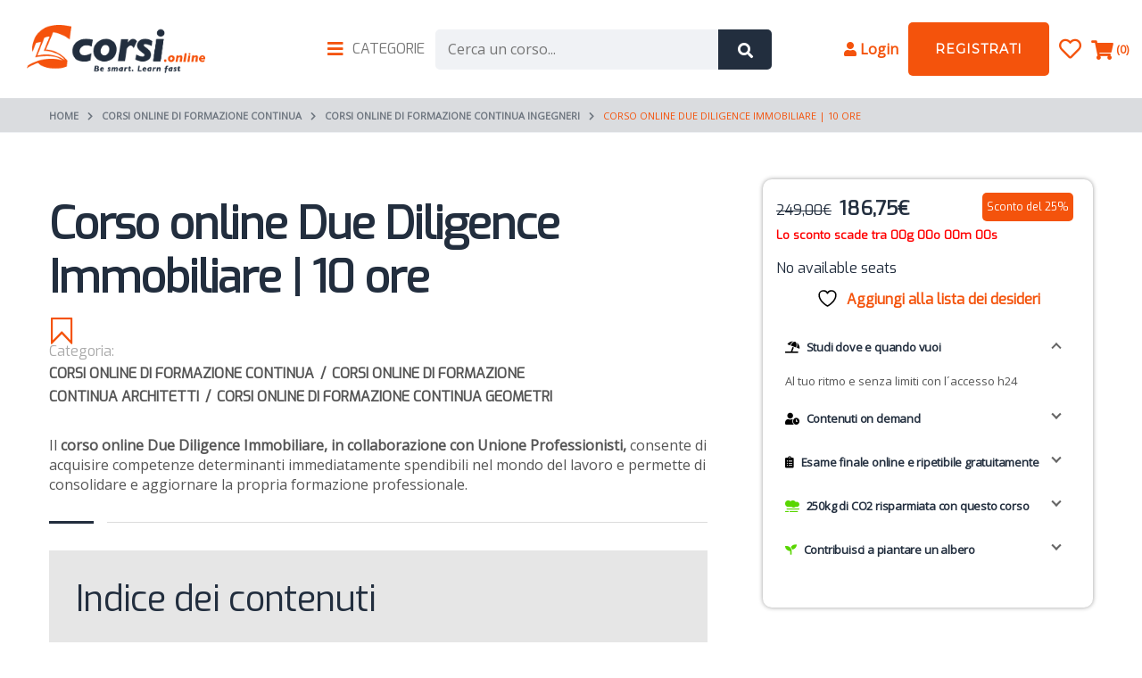

--- FILE ---
content_type: text/html; charset=UTF-8
request_url: https://corsi.online/corso/due-diligence-immobiliare/
body_size: 70203
content:
<!DOCTYPE html>
<html lang="it-IT" class="no-js">
<head><meta charset="UTF-8"><script>if(navigator.userAgent.match(/MSIE|Internet Explorer/i)||navigator.userAgent.match(/Trident\/7\..*?rv:11/i)){var href=document.location.href;if(!href.match(/[?&]nowprocket/)){if(href.indexOf("?")==-1){if(href.indexOf("#")==-1){document.location.href=href+"?nowprocket=1"}else{document.location.href=href.replace("#","?nowprocket=1#")}}else{if(href.indexOf("#")==-1){document.location.href=href+"&nowprocket=1"}else{document.location.href=href.replace("#","&nowprocket=1#")}}}}</script><script>(()=>{class RocketLazyLoadScripts{constructor(){this.v="2.0.4",this.userEvents=["keydown","keyup","mousedown","mouseup","mousemove","mouseover","mouseout","touchmove","touchstart","touchend","touchcancel","wheel","click","dblclick","input"],this.attributeEvents=["onblur","onclick","oncontextmenu","ondblclick","onfocus","onmousedown","onmouseenter","onmouseleave","onmousemove","onmouseout","onmouseover","onmouseup","onmousewheel","onscroll","onsubmit"]}async t(){this.i(),this.o(),/iP(ad|hone)/.test(navigator.userAgent)&&this.h(),this.u(),this.l(this),this.m(),this.k(this),this.p(this),this._(),await Promise.all([this.R(),this.L()]),this.lastBreath=Date.now(),this.S(this),this.P(),this.D(),this.O(),this.M(),await this.C(this.delayedScripts.normal),await this.C(this.delayedScripts.defer),await this.C(this.delayedScripts.async),await this.T(),await this.F(),await this.j(),await this.A(),window.dispatchEvent(new Event("rocket-allScriptsLoaded")),this.everythingLoaded=!0,this.lastTouchEnd&&await new Promise(t=>setTimeout(t,500-Date.now()+this.lastTouchEnd)),this.I(),this.H(),this.U(),this.W()}i(){this.CSPIssue=sessionStorage.getItem("rocketCSPIssue"),document.addEventListener("securitypolicyviolation",t=>{this.CSPIssue||"script-src-elem"!==t.violatedDirective||"data"!==t.blockedURI||(this.CSPIssue=!0,sessionStorage.setItem("rocketCSPIssue",!0))},{isRocket:!0})}o(){window.addEventListener("pageshow",t=>{this.persisted=t.persisted,this.realWindowLoadedFired=!0},{isRocket:!0}),window.addEventListener("pagehide",()=>{this.onFirstUserAction=null},{isRocket:!0})}h(){let t;function e(e){t=e}window.addEventListener("touchstart",e,{isRocket:!0}),window.addEventListener("touchend",function i(o){o.changedTouches[0]&&t.changedTouches[0]&&Math.abs(o.changedTouches[0].pageX-t.changedTouches[0].pageX)<10&&Math.abs(o.changedTouches[0].pageY-t.changedTouches[0].pageY)<10&&o.timeStamp-t.timeStamp<200&&(window.removeEventListener("touchstart",e,{isRocket:!0}),window.removeEventListener("touchend",i,{isRocket:!0}),"INPUT"===o.target.tagName&&"text"===o.target.type||(o.target.dispatchEvent(new TouchEvent("touchend",{target:o.target,bubbles:!0})),o.target.dispatchEvent(new MouseEvent("mouseover",{target:o.target,bubbles:!0})),o.target.dispatchEvent(new PointerEvent("click",{target:o.target,bubbles:!0,cancelable:!0,detail:1,clientX:o.changedTouches[0].clientX,clientY:o.changedTouches[0].clientY})),event.preventDefault()))},{isRocket:!0})}q(t){this.userActionTriggered||("mousemove"!==t.type||this.firstMousemoveIgnored?"keyup"===t.type||"mouseover"===t.type||"mouseout"===t.type||(this.userActionTriggered=!0,this.onFirstUserAction&&this.onFirstUserAction()):this.firstMousemoveIgnored=!0),"click"===t.type&&t.preventDefault(),t.stopPropagation(),t.stopImmediatePropagation(),"touchstart"===this.lastEvent&&"touchend"===t.type&&(this.lastTouchEnd=Date.now()),"click"===t.type&&(this.lastTouchEnd=0),this.lastEvent=t.type,t.composedPath&&t.composedPath()[0].getRootNode()instanceof ShadowRoot&&(t.rocketTarget=t.composedPath()[0]),this.savedUserEvents.push(t)}u(){this.savedUserEvents=[],this.userEventHandler=this.q.bind(this),this.userEvents.forEach(t=>window.addEventListener(t,this.userEventHandler,{passive:!1,isRocket:!0})),document.addEventListener("visibilitychange",this.userEventHandler,{isRocket:!0})}U(){this.userEvents.forEach(t=>window.removeEventListener(t,this.userEventHandler,{passive:!1,isRocket:!0})),document.removeEventListener("visibilitychange",this.userEventHandler,{isRocket:!0}),this.savedUserEvents.forEach(t=>{(t.rocketTarget||t.target).dispatchEvent(new window[t.constructor.name](t.type,t))})}m(){const t="return false",e=Array.from(this.attributeEvents,t=>"data-rocket-"+t),i="["+this.attributeEvents.join("],[")+"]",o="[data-rocket-"+this.attributeEvents.join("],[data-rocket-")+"]",s=(e,i,o)=>{o&&o!==t&&(e.setAttribute("data-rocket-"+i,o),e["rocket"+i]=new Function("event",o),e.setAttribute(i,t))};new MutationObserver(t=>{for(const n of t)"attributes"===n.type&&(n.attributeName.startsWith("data-rocket-")||this.everythingLoaded?n.attributeName.startsWith("data-rocket-")&&this.everythingLoaded&&this.N(n.target,n.attributeName.substring(12)):s(n.target,n.attributeName,n.target.getAttribute(n.attributeName))),"childList"===n.type&&n.addedNodes.forEach(t=>{if(t.nodeType===Node.ELEMENT_NODE)if(this.everythingLoaded)for(const i of[t,...t.querySelectorAll(o)])for(const t of i.getAttributeNames())e.includes(t)&&this.N(i,t.substring(12));else for(const e of[t,...t.querySelectorAll(i)])for(const t of e.getAttributeNames())this.attributeEvents.includes(t)&&s(e,t,e.getAttribute(t))})}).observe(document,{subtree:!0,childList:!0,attributeFilter:[...this.attributeEvents,...e]})}I(){this.attributeEvents.forEach(t=>{document.querySelectorAll("[data-rocket-"+t+"]").forEach(e=>{this.N(e,t)})})}N(t,e){const i=t.getAttribute("data-rocket-"+e);i&&(t.setAttribute(e,i),t.removeAttribute("data-rocket-"+e))}k(t){Object.defineProperty(HTMLElement.prototype,"onclick",{get(){return this.rocketonclick||null},set(e){this.rocketonclick=e,this.setAttribute(t.everythingLoaded?"onclick":"data-rocket-onclick","this.rocketonclick(event)")}})}S(t){function e(e,i){let o=e[i];e[i]=null,Object.defineProperty(e,i,{get:()=>o,set(s){t.everythingLoaded?o=s:e["rocket"+i]=o=s}})}e(document,"onreadystatechange"),e(window,"onload"),e(window,"onpageshow");try{Object.defineProperty(document,"readyState",{get:()=>t.rocketReadyState,set(e){t.rocketReadyState=e},configurable:!0}),document.readyState="loading"}catch(t){console.log("WPRocket DJE readyState conflict, bypassing")}}l(t){this.originalAddEventListener=EventTarget.prototype.addEventListener,this.originalRemoveEventListener=EventTarget.prototype.removeEventListener,this.savedEventListeners=[],EventTarget.prototype.addEventListener=function(e,i,o){o&&o.isRocket||!t.B(e,this)&&!t.userEvents.includes(e)||t.B(e,this)&&!t.userActionTriggered||e.startsWith("rocket-")||t.everythingLoaded?t.originalAddEventListener.call(this,e,i,o):(t.savedEventListeners.push({target:this,remove:!1,type:e,func:i,options:o}),"mouseenter"!==e&&"mouseleave"!==e||t.originalAddEventListener.call(this,e,t.savedUserEvents.push,o))},EventTarget.prototype.removeEventListener=function(e,i,o){o&&o.isRocket||!t.B(e,this)&&!t.userEvents.includes(e)||t.B(e,this)&&!t.userActionTriggered||e.startsWith("rocket-")||t.everythingLoaded?t.originalRemoveEventListener.call(this,e,i,o):t.savedEventListeners.push({target:this,remove:!0,type:e,func:i,options:o})}}J(t,e){this.savedEventListeners=this.savedEventListeners.filter(i=>{let o=i.type,s=i.target||window;return e!==o||t!==s||(this.B(o,s)&&(i.type="rocket-"+o),this.$(i),!1)})}H(){EventTarget.prototype.addEventListener=this.originalAddEventListener,EventTarget.prototype.removeEventListener=this.originalRemoveEventListener,this.savedEventListeners.forEach(t=>this.$(t))}$(t){t.remove?this.originalRemoveEventListener.call(t.target,t.type,t.func,t.options):this.originalAddEventListener.call(t.target,t.type,t.func,t.options)}p(t){let e;function i(e){return t.everythingLoaded?e:e.split(" ").map(t=>"load"===t||t.startsWith("load.")?"rocket-jquery-load":t).join(" ")}function o(o){function s(e){const s=o.fn[e];o.fn[e]=o.fn.init.prototype[e]=function(){return this[0]===window&&t.userActionTriggered&&("string"==typeof arguments[0]||arguments[0]instanceof String?arguments[0]=i(arguments[0]):"object"==typeof arguments[0]&&Object.keys(arguments[0]).forEach(t=>{const e=arguments[0][t];delete arguments[0][t],arguments[0][i(t)]=e})),s.apply(this,arguments),this}}if(o&&o.fn&&!t.allJQueries.includes(o)){const e={DOMContentLoaded:[],"rocket-DOMContentLoaded":[]};for(const t in e)document.addEventListener(t,()=>{e[t].forEach(t=>t())},{isRocket:!0});o.fn.ready=o.fn.init.prototype.ready=function(i){function s(){parseInt(o.fn.jquery)>2?setTimeout(()=>i.bind(document)(o)):i.bind(document)(o)}return"function"==typeof i&&(t.realDomReadyFired?!t.userActionTriggered||t.fauxDomReadyFired?s():e["rocket-DOMContentLoaded"].push(s):e.DOMContentLoaded.push(s)),o([])},s("on"),s("one"),s("off"),t.allJQueries.push(o)}e=o}t.allJQueries=[],o(window.jQuery),Object.defineProperty(window,"jQuery",{get:()=>e,set(t){o(t)}})}P(){const t=new Map;document.write=document.writeln=function(e){const i=document.currentScript,o=document.createRange(),s=i.parentElement;let n=t.get(i);void 0===n&&(n=i.nextSibling,t.set(i,n));const c=document.createDocumentFragment();o.setStart(c,0),c.appendChild(o.createContextualFragment(e)),s.insertBefore(c,n)}}async R(){return new Promise(t=>{this.userActionTriggered?t():this.onFirstUserAction=t})}async L(){return new Promise(t=>{document.addEventListener("DOMContentLoaded",()=>{this.realDomReadyFired=!0,t()},{isRocket:!0})})}async j(){return this.realWindowLoadedFired?Promise.resolve():new Promise(t=>{window.addEventListener("load",t,{isRocket:!0})})}M(){this.pendingScripts=[];this.scriptsMutationObserver=new MutationObserver(t=>{for(const e of t)e.addedNodes.forEach(t=>{"SCRIPT"!==t.tagName||t.noModule||t.isWPRocket||this.pendingScripts.push({script:t,promise:new Promise(e=>{const i=()=>{const i=this.pendingScripts.findIndex(e=>e.script===t);i>=0&&this.pendingScripts.splice(i,1),e()};t.addEventListener("load",i,{isRocket:!0}),t.addEventListener("error",i,{isRocket:!0}),setTimeout(i,1e3)})})})}),this.scriptsMutationObserver.observe(document,{childList:!0,subtree:!0})}async F(){await this.X(),this.pendingScripts.length?(await this.pendingScripts[0].promise,await this.F()):this.scriptsMutationObserver.disconnect()}D(){this.delayedScripts={normal:[],async:[],defer:[]},document.querySelectorAll("script[type$=rocketlazyloadscript]").forEach(t=>{t.hasAttribute("data-rocket-src")?t.hasAttribute("async")&&!1!==t.async?this.delayedScripts.async.push(t):t.hasAttribute("defer")&&!1!==t.defer||"module"===t.getAttribute("data-rocket-type")?this.delayedScripts.defer.push(t):this.delayedScripts.normal.push(t):this.delayedScripts.normal.push(t)})}async _(){await this.L();let t=[];document.querySelectorAll("script[type$=rocketlazyloadscript][data-rocket-src]").forEach(e=>{let i=e.getAttribute("data-rocket-src");if(i&&!i.startsWith("data:")){i.startsWith("//")&&(i=location.protocol+i);try{const o=new URL(i).origin;o!==location.origin&&t.push({src:o,crossOrigin:e.crossOrigin||"module"===e.getAttribute("data-rocket-type")})}catch(t){}}}),t=[...new Map(t.map(t=>[JSON.stringify(t),t])).values()],this.Y(t,"preconnect")}async G(t){if(await this.K(),!0!==t.noModule||!("noModule"in HTMLScriptElement.prototype))return new Promise(e=>{let i;function o(){(i||t).setAttribute("data-rocket-status","executed"),e()}try{if(navigator.userAgent.includes("Firefox/")||""===navigator.vendor||this.CSPIssue)i=document.createElement("script"),[...t.attributes].forEach(t=>{let e=t.nodeName;"type"!==e&&("data-rocket-type"===e&&(e="type"),"data-rocket-src"===e&&(e="src"),i.setAttribute(e,t.nodeValue))}),t.text&&(i.text=t.text),t.nonce&&(i.nonce=t.nonce),i.hasAttribute("src")?(i.addEventListener("load",o,{isRocket:!0}),i.addEventListener("error",()=>{i.setAttribute("data-rocket-status","failed-network"),e()},{isRocket:!0}),setTimeout(()=>{i.isConnected||e()},1)):(i.text=t.text,o()),i.isWPRocket=!0,t.parentNode.replaceChild(i,t);else{const i=t.getAttribute("data-rocket-type"),s=t.getAttribute("data-rocket-src");i?(t.type=i,t.removeAttribute("data-rocket-type")):t.removeAttribute("type"),t.addEventListener("load",o,{isRocket:!0}),t.addEventListener("error",i=>{this.CSPIssue&&i.target.src.startsWith("data:")?(console.log("WPRocket: CSP fallback activated"),t.removeAttribute("src"),this.G(t).then(e)):(t.setAttribute("data-rocket-status","failed-network"),e())},{isRocket:!0}),s?(t.fetchPriority="high",t.removeAttribute("data-rocket-src"),t.src=s):t.src="data:text/javascript;base64,"+window.btoa(unescape(encodeURIComponent(t.text)))}}catch(i){t.setAttribute("data-rocket-status","failed-transform"),e()}});t.setAttribute("data-rocket-status","skipped")}async C(t){const e=t.shift();return e?(e.isConnected&&await this.G(e),this.C(t)):Promise.resolve()}O(){this.Y([...this.delayedScripts.normal,...this.delayedScripts.defer,...this.delayedScripts.async],"preload")}Y(t,e){this.trash=this.trash||[];let i=!0;var o=document.createDocumentFragment();t.forEach(t=>{const s=t.getAttribute&&t.getAttribute("data-rocket-src")||t.src;if(s&&!s.startsWith("data:")){const n=document.createElement("link");n.href=s,n.rel=e,"preconnect"!==e&&(n.as="script",n.fetchPriority=i?"high":"low"),t.getAttribute&&"module"===t.getAttribute("data-rocket-type")&&(n.crossOrigin=!0),t.crossOrigin&&(n.crossOrigin=t.crossOrigin),t.integrity&&(n.integrity=t.integrity),t.nonce&&(n.nonce=t.nonce),o.appendChild(n),this.trash.push(n),i=!1}}),document.head.appendChild(o)}W(){this.trash.forEach(t=>t.remove())}async T(){try{document.readyState="interactive"}catch(t){}this.fauxDomReadyFired=!0;try{await this.K(),this.J(document,"readystatechange"),document.dispatchEvent(new Event("rocket-readystatechange")),await this.K(),document.rocketonreadystatechange&&document.rocketonreadystatechange(),await this.K(),this.J(document,"DOMContentLoaded"),document.dispatchEvent(new Event("rocket-DOMContentLoaded")),await this.K(),this.J(window,"DOMContentLoaded"),window.dispatchEvent(new Event("rocket-DOMContentLoaded"))}catch(t){console.error(t)}}async A(){try{document.readyState="complete"}catch(t){}try{await this.K(),this.J(document,"readystatechange"),document.dispatchEvent(new Event("rocket-readystatechange")),await this.K(),document.rocketonreadystatechange&&document.rocketonreadystatechange(),await this.K(),this.J(window,"load"),window.dispatchEvent(new Event("rocket-load")),await this.K(),window.rocketonload&&window.rocketonload(),await this.K(),this.allJQueries.forEach(t=>t(window).trigger("rocket-jquery-load")),await this.K(),this.J(window,"pageshow");const t=new Event("rocket-pageshow");t.persisted=this.persisted,window.dispatchEvent(t),await this.K(),window.rocketonpageshow&&window.rocketonpageshow({persisted:this.persisted})}catch(t){console.error(t)}}async K(){Date.now()-this.lastBreath>45&&(await this.X(),this.lastBreath=Date.now())}async X(){return document.hidden?new Promise(t=>setTimeout(t)):new Promise(t=>requestAnimationFrame(t))}B(t,e){return e===document&&"readystatechange"===t||(e===document&&"DOMContentLoaded"===t||(e===window&&"DOMContentLoaded"===t||(e===window&&"load"===t||e===window&&"pageshow"===t)))}static run(){(new RocketLazyLoadScripts).t()}}RocketLazyLoadScripts.run()})();</script>
		
	<meta name="viewport" content="width=device-width, initial-scale=1, maximum-scale=1">
	<link rel="profile" href="http://gmpg.org/xfn/11">
	<link rel="pingback" href="https://corsi.online/xmlrpc.php">
	        <script type="rocketlazyloadscript">
        // Initialize dataLayer first
        window.dataLayer = window.dataLayer || [];
        
        // Store the original dataLayer.push to avoid recursion
        const originalDataLayerPush = window.dataLayer.push;
        
        // Define the basic gtag function that pushes to dataLayer
        function gtag(){
            // Use the original push method directly to avoid interception
            originalDataLayerPush.call(window.dataLayer, arguments);
        }
        
        // Now override gtag to add logging WITHOUT causing recursion
        const originalGtag = gtag;
        window.gtag = function() {
            const args = Array.from(arguments);
            
            // Log all consent-related calls
            if (args[0] === 'consent') {
                console.log('GTAG CONSENT CALL INTERCEPTED:');
                console.log('Arguments:', args);
                console.log('Type:', args[1], 'Values:', args[2]);
                console.log('Call stack:', new Error().stack.split('\n').slice(1, 4).join('\n'));
                console.log('---');
            }
            
            // Call the original gtag function (which pushes to dataLayer)
            return originalGtag.apply(this, arguments);
        };
        
        // Monitor dataLayer pushes
        window.dataLayer.push = function() {
            const args = Array.from(arguments);
            
            // Log consent-related dataLayer pushes
            args.forEach(function(item) {
                if (item && typeof item === 'object') {
                    // Check if it's a consent call (gtag style)
                    if (Array.isArray(item) && item[0] === 'consent') {
                        console.log('DATALAYER CONSENT PUSH (gtag):');
                        console.log('Data:', item);
                        console.log('---');
                    }
                    // Check if it's a consent event (direct push)
                    else if (item.event === 'consent') {
                        console.log('DATALAYER CONSENT PUSH (event):');
                        console.log('Data:', item);
                        console.log('---');
                    }
                }
            });
            
            return originalDataLayerPush.apply(this, arguments);
        };
        
        console.log('Consent interceptors installed (no recursion)');
        
        // CONSENT DEFAULT - DEVE essere il primo evento
        gtag('consent', 'default', {
            'ad_storage': 'denied',
            'ad_user_data': 'denied',
            'ad_personalization': 'denied',
            'analytics_storage': 'denied',
            'functionality_storage': 'denied',
            'personalization_storage': 'denied',
            'security_storage': 'granted',
            'wait_for_update': 500
        });
        
        console.log('Google Consent Mode v2 - DEFAULT consent set (all denied)');
        </script>
                <script type="rocketlazyloadscript">
        // Blocca GTM fino al consenso
        window.gtmBlocked = true;
        console.log('GTM blocked until consent');
        </script>
        				<script type="rocketlazyloadscript">document.documentElement.className = document.documentElement.className + ' yes-js js_active js'</script>
			<meta name='robots' content='index, follow, max-image-preview:large, max-snippet:-1, max-video-preview:-1' />
        <script type="rocketlazyloadscript">
        // Initialize global consent categories storage
        window.unidConsentCategories = window.unidConsentCategories || [];

        setTimeout(function() {
            if (window.google_tag_manager && window.google_tag_manager['GTM-W99DB3W']) {
                console.log('GTM Container loaded, checking dataLayer history...');
                
                // Check all dataLayer entries
                if (window.dataLayer && window.dataLayer.length > 0) {
                    console.log('Full dataLayer contents:');
                    window.dataLayer.forEach(function(item, index) {
                        if (item && typeof item === 'object' && 
                            (item[0] === 'consent' || item.event === 'consent')) {
                            console.log('Entry #' + index + ':', item);
                        }
                    });
                }
                
                // Check GTM's internal state
                try {
                    const gtmContainer = window.google_tag_manager['GTM-W99DB3W'];
                    if (gtmContainer && gtmContainer.getState) {
                        console.log('GTM Internal State:', gtmContainer.getState());
                    }
                } catch(e) {
                    console.log('Could not access GTM internal state');
                }
                
            } else {
                console.log('GTM Container not found');
            }
        }, 2000);
        
        // Funzione per caricare GTM
        function loadGTM() {
            if (window.gtmLoaded) return; // Evita caricamenti multipli
            
            console.log('Loading GTM...');
            
            (function(w,d,s,l,i){
                w[l]=w[l]||[];w[l].push({'gtm.start': new Date().getTime(),event:'gtm.js'});
                var f=d.getElementsByTagName(s)[0],j=d.createElement(s),dl=l!='dataLayer'?'&l='+l:'';
                j.async=true;j.src='https://www.googletagmanager.com/gtm.js?id='+i+dl;
                f.parentNode.insertBefore(j,f);
            })(window,document,'script','dataLayer','GTM-W99DB3W');
            
            window.gtmLoaded = true;
            console.log('GTM loaded successfully');
            
            // Debug per Tag Assistant
            setTimeout(function() {
                if (window.google_tag_manager && window.google_tag_manager['GTM-W99DB3W']) {
                    console.log('GTM container confirmed loaded');
                } else {
                    console.warn('GTM container not found in google_tag_manager');
                }
            }, 1000);
        }
        
        // Make loadGTM available globally
        window.loadGTM = loadGTM;
        
        // Enhanced function to read consent from cookies
        function readConsentFromCookies() {
            console.log('Reading consent from cookies...');
            
            // Helper function to get cookie value
            function getCookie(name) {
                var value = "; " + document.cookie;
                var parts = value.split("; " + name + "=");
                if (parts.length == 2) return parts.pop().split(";").shift();
                return null;
            }
            
            // Read various Complianz cookies
            var statisticsCookie = getCookie('cmplz_statistics');
            var marketingCookie = getCookie('cmplz_marketing');
            var functionalCookie = getCookie('cmplz_functional');
            var preferencesCookie = getCookie('cmplz_preferences');
            var savedCategories = getCookie('cmplz_saved_categories');
            var consentStatus = getCookie('cmplz_consent_status');
            
            console.log('Cookie values:', {
                statistics: statisticsCookie,
                marketing: marketingCookie,
                functional: functionalCookie,
                preferences: preferencesCookie,
                savedCategories: savedCategories,
                consentStatus: consentStatus
            });
            
            // Try to parse saved categories
            var categories = [];
            if (savedCategories) {
                try {
                    categories = JSON.parse(decodeURIComponent(savedCategories));
                    console.log('Parsed categories from cookie:', categories);
                } catch(e) {
                    console.log('Error parsing saved categories:', e);
                }
            }
            
            // If no saved categories, try individual cookies
            if (categories.length === 0) {
                if (statisticsCookie === 'allow') categories.push('statistics');
                if (marketingCookie === 'allow') categories.push('marketing');
                if (functionalCookie === 'allow') categories.push('functional');
                if (preferencesCookie === 'allow') categories.push('preferences');
                console.log('Built categories from individual cookies:', categories);
            }
            
            return categories;
        }
        
        // Enhanced function to apply consent from cookies
        function applyExistingConsent() {
            console.log('Applying existing consent...');
            
            var categories = readConsentFromCookies();
            
            if (categories.length > 0) {
                console.log('Found existing consent categories:', categories);
                
                // Store categories globally
                window.unidConsentCategories = categories;
                
                // Apply consent immediately
                if (typeof gtag !== 'undefined') {
                    var functionalAccepted = categories.includes('functional');
                    var statisticsAccepted = categories.includes('statistics');  
                    var marketingAccepted = categories.includes('marketing');
                    var preferencesAccepted = categories.includes('preferences');
                    
                    console.log('Applying consent update from cookies:', {
                        functional: functionalAccepted,
                        statistics: statisticsAccepted,
                        marketing: marketingAccepted,
                        preferences: preferencesAccepted
                    });
                    
                    // Store the consent state to prevent duplicates
                    window.unidLastConsentState = {
                        functional: functionalAccepted,
                        statistics: statisticsAccepted,
                        marketing: marketingAccepted,
                        preferences: preferencesAccepted
                    };
                    
                    gtag('consent', 'update', {
                        'ad_storage': marketingAccepted ? 'granted' : 'denied',
                        'ad_user_data': marketingAccepted ? 'granted' : 'denied', 
                        'ad_personalization': marketingAccepted ? 'granted' : 'denied',
                        'analytics_storage': statisticsAccepted ? 'granted' : 'denied',
                        'functionality_storage': functionalAccepted ? 'granted' : 'denied',
                        'personalization_storage': preferencesAccepted ? 'granted' : 'denied'
                    });
                    
                    console.log('Consent updated from cookies on page load');

                    // Send purchase data if available and statistics consent granted
                    if (statisticsAccepted && typeof window.sendPurchaseDataAfterConsent === 'function') {
                        setTimeout(function() {
                            window.sendPurchaseDataAfterConsent();
                        }, 500); // Small delay to ensure GTM is ready
                    }

                    // Load GTM if statistics is accepted
                    if (statisticsAccepted && !window.gtmLoaded) {
                        console.log('Statistics accepted from cookies, loading GTM...');
                        loadGTM();
                    }
                    
                    return true;
                } else {
                    console.log('gtag not ready, will retry...');
                    return false;
                }
            } else {
                console.log('No existing consent found in cookies');
                return false;
            }
        }
        
        // Carica GTM solo se c'è consenso per statistics
        function checkAndLoadGTM() {
            // Prima verifica se GTM è già stato caricato da Complianz
            if (window.google_tag_manager && window.google_tag_manager['GTM-W99DB3W']) {
                console.log('GTM already loaded by Complianz');
                window.gtmLoaded = true;
                return;
            }
            
            // Try to apply existing consent
            if (!applyExistingConsent()) {
                // If gtag wasn't ready, retry after a short delay
                setTimeout(function() {
                    if (typeof gtag !== 'undefined') {
                        applyExistingConsent();
                    }
                }, 500);
            }
        }
        
        // Controlla al caricamento della pagina
        document.addEventListener('DOMContentLoaded', function() {
            console.log('Checking for existing consent...');
            
            // Controlla immediatamente se GTM è già caricato
            if (window.google_tag_manager && window.google_tag_manager['GTM-W99DB3W']) {
                console.log('GTM already loaded at DOMContentLoaded');
                window.gtmLoaded = true;
            }
            
            // Wait a bit for gtag to be available, then check consent
            setTimeout(checkAndLoadGTM, 100);
            
            // Controlla periodicamente se GTM viene caricato da Complianz
            var gtmWatcher = setInterval(function() {
                if (!window.gtmLoaded && window.google_tag_manager && window.google_tag_manager['GTM-W99DB3W']) {
                    console.log('GTM detected (loaded by external source)');
                    window.gtmLoaded = true;
                    clearInterval(gtmWatcher);
                }
            }, 100);
            
            // Stop watcher dopo 10 secondi
            setTimeout(function() {
                clearInterval(gtmWatcher);
            }, 10000);
        });
        </script>
        
	<!-- This site is optimized with the Yoast SEO Premium plugin v26.0 (Yoast SEO v26.1.1) - https://yoast.com/wordpress/plugins/seo/ -->
	<title>Corso online Due Diligence Immobiliare - Corsi.online</title>
<link data-rocket-preload as="style" href="https://fonts.googleapis.com/css?family=Montserrat%7COpen%20Sans%7CExo&#038;subset=latin&#038;display=swap" rel="preload">
<link href="https://fonts.googleapis.com/css?family=Montserrat%7COpen%20Sans%7CExo&#038;subset=latin&#038;display=swap" media="print" onload="this.media=&#039;all&#039;" rel="stylesheet">
<noscript><link rel="stylesheet" href="https://fonts.googleapis.com/css?family=Montserrat%7COpen%20Sans%7CExo&#038;subset=latin&#038;display=swap"></noscript>
<style id="rocket-critical-css">:root{--woocommerce:#720eec;--wc-green:#7ad03a;--wc-red:#a00;--wc-orange:#ffba00;--wc-blue:#2ea2cc;--wc-primary:#720eec;--wc-primary-text:#fcfbfe;--wc-secondary:#e1d0f6;--wc-secondary-text:#47276d;--wc-highlight:#958e09;--wc-highligh-text:white;--wc-content-bg:#fff;--wc-subtext:#767676}.yith-wcwl-add-to-wishlist .yith-wcwl-add-button{display:flex;flex-direction:column;align-items:center}.yith-wcwl-add-to-wishlist svg.yith-wcwl-icon-svg{height:auto;width:25px;color:var(--add-to-wishlist-icon-color, #000)}.yith-wcwl-add-to-wishlist a.add_to_wishlist>.yith-wcwl-icon-svg{vertical-align:bottom}.yith-wcwl-add-to-wishlist{margin-top:10px}.yith-wcwl-add-button a.add_to_wishlist{margin:0;box-shadow:none;text-shadow:none}.yith-wcwl-add-button .add_to_wishlist svg.yith-wcwl-icon-svg{margin-right:5px}.fa,.fas,.far,.fab{-moz-osx-font-smoothing:grayscale;-webkit-font-smoothing:antialiased;display:inline-block;font-style:normal;font-variant:normal;text-rendering:auto;line-height:1}.fa-bars:before{content:"\f0c9"}.fa-chevron-right:before{content:"\f054"}.fa-clipboard-list:before{content:"\f46d"}.fa-credit-card:before{content:"\f09d"}.fa-facebook:before{content:"\f09a"}.fa-gem:before{content:"\f3a5"}.fa-heart:before{content:"\f004"}.fa-instagram:before{content:"\f16d"}.fa-search:before{content:"\f002"}.fa-seedling:before{content:"\f4d8"}.fa-shopping-cart:before{content:"\f07a"}.fa-smog:before{content:"\f75f"}.fa-times:before{content:"\f00d"}.fa-umbrella-beach:before{content:"\f5ca"}.fa-user:before{content:"\f007"}.fa-user-clock:before{content:"\f4fd"}.fa-youtube:before{content:"\f167"}@font-face{font-family:'Font Awesome 5 Brands';font-style:normal;font-weight:normal;font-display:swap;src:url(https://corsi.online/wp-content/plugins/mega-addons-for-visual-composer/css/font-awesome/webfonts/fa-brands-400.eot);src:url(https://corsi.online/wp-content/plugins/mega-addons-for-visual-composer/css/font-awesome/webfonts/fa-brands-400.eot?#iefix) format("embedded-opentype"),url(https://corsi.online/wp-content/plugins/mega-addons-for-visual-composer/css/font-awesome/webfonts/fa-brands-400.woff2) format("woff2"),url(https://corsi.online/wp-content/plugins/mega-addons-for-visual-composer/css/font-awesome/webfonts/fa-brands-400.woff) format("woff"),url(https://corsi.online/wp-content/plugins/mega-addons-for-visual-composer/css/font-awesome/webfonts/fa-brands-400.ttf) format("truetype"),url(https://corsi.online/wp-content/plugins/mega-addons-for-visual-composer/css/font-awesome/webfonts/fa-brands-400.svg#fontawesome) format("svg")}.fab{font-family:'Font Awesome 5 Brands'}@font-face{font-family:'Font Awesome 5 Free';font-style:normal;font-weight:400;font-display:swap;src:url(https://corsi.online/wp-content/plugins/mega-addons-for-visual-composer/css/font-awesome/webfonts/fa-regular-400.eot);src:url(https://corsi.online/wp-content/plugins/mega-addons-for-visual-composer/css/font-awesome/webfonts/fa-regular-400.eot?#iefix) format("embedded-opentype"),url(https://corsi.online/wp-content/plugins/mega-addons-for-visual-composer/css/font-awesome/webfonts/fa-regular-400.woff2) format("woff2"),url(https://corsi.online/wp-content/plugins/mega-addons-for-visual-composer/css/font-awesome/webfonts/fa-regular-400.woff) format("woff"),url(https://corsi.online/wp-content/plugins/mega-addons-for-visual-composer/css/font-awesome/webfonts/fa-regular-400.ttf) format("truetype"),url(https://corsi.online/wp-content/plugins/mega-addons-for-visual-composer/css/font-awesome/webfonts/fa-regular-400.svg#fontawesome) format("svg")}.far{font-family:'Font Awesome 5 Free';font-weight:400}@font-face{font-family:'Font Awesome 5 Free';font-style:normal;font-weight:900;font-display:swap;src:url(https://corsi.online/wp-content/plugins/mega-addons-for-visual-composer/css/font-awesome/webfonts/fa-solid-900.eot);src:url(https://corsi.online/wp-content/plugins/mega-addons-for-visual-composer/css/font-awesome/webfonts/fa-solid-900.eot?#iefix) format("embedded-opentype"),url(https://corsi.online/wp-content/plugins/mega-addons-for-visual-composer/css/font-awesome/webfonts/fa-solid-900.woff2) format("woff2"),url(https://corsi.online/wp-content/plugins/mega-addons-for-visual-composer/css/font-awesome/webfonts/fa-solid-900.woff) format("woff"),url(https://corsi.online/wp-content/plugins/mega-addons-for-visual-composer/css/font-awesome/webfonts/fa-solid-900.ttf) format("truetype"),url(https://corsi.online/wp-content/plugins/mega-addons-for-visual-composer/css/font-awesome/webfonts/fa-solid-900.svg#fontawesome) format("svg")}.fa,.fas{font-family:'Font Awesome 5 Free';font-weight:900}.wc-product-popup-overlay{display:none;position:fixed;top:0;left:0;width:100%;height:100%;background-color:rgba(0,0,0,0.7);z-index:9999;justify-content:center;align-items:center}.wc-product-popup-container{background-color:#fff;padding:30px;border-radius:25px;width:90%;max-width:500px;position:relative;max-height:90vh;overflow-y:auto;margin:0 auto;box-shadow:0 5px 15px rgba(0,0,0,0.3);top:calc(50% - 25%)}.close-popup{position:absolute;top:10px;right:15px;font-size:24px;font-weight:bold}.wc-product-popup-container h3{margin-top:0;margin-bottom:20px;font-size:1.5em;text-align:center}.form-row{margin-bottom:15px}.form-row.center{text-align:center}.form-row.center input{margin:auto}.form-row label{display:block;margin-bottom:5px;font-weight:500}.form-row input[type="text"],.form-row input[type="email"]{width:75%;padding:10px;border:1px solid #ddd;border-radius:4px}.checkbox-row{display:flex;align-items:baseline}.checkbox-row input[type="checkbox"]{margin-top:5px;margin-right:10px;flex-basis:content}.checkbox-row label{font-weight:normal;font-size:0.9em;line-height:1.4}.submit-popup-form{background-color:white;color:#f4530c;border:2px solid #F45309;padding:15px 20px;border-radius:12px;font-size:1.3em;width:max-content}.form-message{margin-top:15px;text-align:center;font-weight:500}button.pswp__button{box-shadow:none!important;background-image:url(https://corsi.online/wp-content/plugins/woocommerce/assets/css/photoswipe/default-skin/default-skin.png)!important}button.pswp__button,button.pswp__button--arrow--left::before,button.pswp__button--arrow--right::before{background-color:transparent!important}button.pswp__button--arrow--left,button.pswp__button--arrow--right{background-image:none!important}.pswp{display:none;position:absolute;width:100%;height:100%;left:0;top:0;overflow:hidden;-ms-touch-action:none;touch-action:none;z-index:1500;-webkit-text-size-adjust:100%;-webkit-backface-visibility:hidden;outline:0}.pswp *{-webkit-box-sizing:border-box;box-sizing:border-box}.pswp__bg{position:absolute;left:0;top:0;width:100%;height:100%;background:#000;opacity:0;-webkit-transform:translateZ(0);transform:translateZ(0);-webkit-backface-visibility:hidden;will-change:opacity}.pswp__scroll-wrap{position:absolute;left:0;top:0;width:100%;height:100%;overflow:hidden}.pswp__container{-ms-touch-action:none;touch-action:none;position:absolute;left:0;right:0;top:0;bottom:0}.pswp__container{-webkit-touch-callout:none}.pswp__bg{will-change:opacity}.pswp__container{-webkit-backface-visibility:hidden}.pswp__item{position:absolute;left:0;right:0;top:0;bottom:0;overflow:hidden}.pswp__button{width:44px;height:44px;position:relative;background:0 0;overflow:visible;-webkit-appearance:none;display:block;border:0;padding:0;margin:0;float:left;opacity:.75;-webkit-box-shadow:none;box-shadow:none}.pswp__button::-moz-focus-inner{padding:0;border:0}.pswp__button,.pswp__button--arrow--left:before,.pswp__button--arrow--right:before{background:url(https://corsi.online/wp-content/plugins/woocommerce/assets/css/photoswipe/default-skin/default-skin.png) 0 0 no-repeat;background-size:264px 88px;width:44px;height:44px}.pswp__button--close{background-position:0 -44px}.pswp__button--share{background-position:-44px -44px}.pswp__button--fs{display:none}.pswp__button--zoom{display:none;background-position:-88px 0}.pswp__button--arrow--left,.pswp__button--arrow--right{background:0 0;top:50%;margin-top:-50px;width:70px;height:100px;position:absolute}.pswp__button--arrow--left{left:0}.pswp__button--arrow--right{right:0}.pswp__button--arrow--left:before,.pswp__button--arrow--right:before{content:'';top:35px;background-color:rgba(0,0,0,.3);height:30px;width:32px;position:absolute}.pswp__button--arrow--left:before{left:6px;background-position:-138px -44px}.pswp__button--arrow--right:before{right:6px;background-position:-94px -44px}.pswp__share-modal{display:block;background:rgba(0,0,0,.5);width:100%;height:100%;top:0;left:0;padding:10px;position:absolute;z-index:1600;opacity:0;-webkit-backface-visibility:hidden;will-change:opacity}.pswp__share-modal--hidden{display:none}.pswp__share-tooltip{z-index:1620;position:absolute;background:#fff;top:56px;border-radius:2px;display:block;width:auto;right:44px;-webkit-box-shadow:0 2px 5px rgba(0,0,0,.25);box-shadow:0 2px 5px rgba(0,0,0,.25);-webkit-transform:translateY(6px);-ms-transform:translateY(6px);transform:translateY(6px);-webkit-backface-visibility:hidden;will-change:transform}.pswp__counter{position:relative;left:0;top:0;height:44px;font-size:13px;line-height:44px;color:#fff;opacity:.75;padding:0 10px;margin-inline-end:auto}.pswp__caption{position:absolute;left:0;bottom:0;width:100%;min-height:44px}.pswp__caption__center{text-align:left;max-width:420px;margin:0 auto;font-size:13px;padding:10px;line-height:20px;color:#ccc}.pswp__preloader{width:44px;height:44px;position:absolute;top:0;left:50%;margin-left:-22px;opacity:0;will-change:opacity;direction:ltr}.pswp__preloader__icn{width:20px;height:20px;margin:12px}@media screen and (max-width:1024px){.pswp__preloader{position:relative;left:auto;top:auto;margin:0;float:right}}.pswp__ui{-webkit-font-smoothing:auto;visibility:visible;opacity:1;z-index:1550}.pswp__top-bar{position:absolute;left:0;top:0;height:44px;width:100%;display:flex;justify-content:flex-end}.pswp__caption,.pswp__top-bar{-webkit-backface-visibility:hidden;will-change:opacity}.pswp__caption,.pswp__top-bar{background-color:rgba(0,0,0,.5)}.pswp__ui--hidden .pswp__button--arrow--left,.pswp__ui--hidden .pswp__button--arrow--right,.pswp__ui--hidden .pswp__caption,.pswp__ui--hidden .pswp__top-bar{opacity:.001}:root{--affwp-creative-preview-width:10rem;--affwp-card-padding:1.5rem}.screen-reader-text{position:absolute;margin:-1px;padding:0;height:1px;width:1px;overflow:hidden;clip:rect(0 0 0 0);border:0;word-wrap:normal!important}.cmplz-video.cmplz-iframe-styles{background-color:transparent}#ppc-button-ppcp-gateway{line-height:0}.ppcp-button-apm{overflow:hidden;min-width:0;max-width:750px;line-height:0;border-radius:4px;height:45px;margin-top:14px}input[type="search"]{margin-bottom:10px}input[type="search"]{-webkit-appearance:textfield}#yith-ajaxsearchform .search-navigation{display:inline-block}body a{font-weight:bold}.bottom-add-to-cart-container{box-shadow:0px 0px 5px #9c9c9c}div.price ins .amount{font-size:22px}div.price .discount-box{margin-left:10px;font-size:14px}div.countdown-newtech{font-size:13px}.header_2 .header_top .stm_lms_categories .stm_lms_categories_dropdown__parent i{color:#222e3e}li.stm_lms_categories_dropdown__parent a{display:flex;justify-content:space-between;align-items:center}.header_2 .header_top .stm_lms_categories i.fa.fa-bars{font-size:20px;margin-right:10px}.header_2 .header_top div.stm_lms_categories{display:flex;align-items:center;font-size:16px}@media (max-width:1025px){.header_2{padding-top:5px!important}}li.stm_lms_categories_dropdown__parent a{text-transform:capitalize}li.stm_lms_categories_dropdown__child a{font-size:13px;font-weight:400}ul.stm_lms_categories_dropdown__childs{background-color:#fff;padding:10px 0px}div.stm_lms_categories_dropdown__parents{padding-top:10px}.box-clickable-product li a{font-size:16px}button.stm_lms_courses_search__button{border-radius:0px 5px 5px 0px}div#stm_lms_courses_search_custom input#yith-s{border-radius:5px}body h2{font-weight:bold}@media (max-width:655px){div.user-btn-menu{display:flex;align-items:center;justify-content:space-between}.header_2 .header_top .stm_lms_categories .stm_lms_categories_dropdown__parent i{display:none}body a{text-decoration:underline}body h2{font-size:35px!important;line-height:45px!important}body h1{font-size:40px!important;line-height:50px!important}.stm_lms_search_popup .inner div.header_top .stm_lms_categories_dropdown__child a:before{content:inherit}div.stm_lms_search_popup{background:#FFF}.stm_lms_search_popup .inner .header_top li.stm_lms_categories_dropdown__parent a{font-size:16px;text-transform:capitalize;border-bottom:1px solid #222e3e;text-decoration:none}.stm_lms_search_popup .inner .header_top ul.stm_lms_categories_dropdown__childs{padding-left:15px}.stm_lms_search_popup .inner .header_top li.stm_lms_categories_dropdown__child a{border-bottom:1px solid #bfbfbf;padding-left:20px;font-size:14px}.stm_lms_categories_dropdown__parents ul.stm_lms_categories_dropdown__childs{background-color:#fff;border-left:0px}}@media (max-width:991px){a#search-btn-custom{margin-left:10px}}.vc_column-inner::after,.vc_row:after{clear:both}.vc_row:after,.vc_row:before{content:" ";display:table}.vc_column_container{width:100%}.vc_row{margin-left:-15px;margin-right:-15px}.vc_col-sm-12{position:relative;min-height:1px;padding-left:15px;padding-right:15px;box-sizing:border-box}@media (min-width:768px){.vc_col-sm-12{float:left}.vc_col-sm-12{width:100%}}.wpb_text_column :last-child,.wpb_text_column p:last-child{margin-bottom:0}.wpb_content_element{margin-bottom:35px}.vc_column-inner::after,.vc_column-inner::before{content:" ";display:table}.vc_column_container{padding-left:0;padding-right:0}.vc_column_container>.vc_column-inner{box-sizing:border-box;padding-left:15px;padding-right:15px;width:100%}html{font-family:sans-serif;-ms-text-size-adjust:100%;-webkit-text-size-adjust:100%}body{margin:0}details,nav,summary{display:block}a{background-color:transparent}strong{font-weight:bold}h1{font-size:2em;margin:0.67em 0}img{border:0}svg:not(:root){overflow:hidden}button,input,select{color:inherit;font:inherit;margin:0}button{overflow:visible}button,select{text-transform:none}button{-webkit-appearance:button}button::-moz-focus-inner,input::-moz-focus-inner{border:0;padding:0}input{line-height:normal}input[type="checkbox"]{-webkit-box-sizing:border-box;-moz-box-sizing:border-box;box-sizing:border-box;padding:0}input[type="search"]{-webkit-appearance:textfield;-webkit-box-sizing:content-box;-moz-box-sizing:content-box;box-sizing:content-box}input[type="search"]::-webkit-search-cancel-button,input[type="search"]::-webkit-search-decoration{-webkit-appearance:none}*{-webkit-box-sizing:border-box;-moz-box-sizing:border-box;box-sizing:border-box}*:before,*:after{-webkit-box-sizing:border-box;-moz-box-sizing:border-box;box-sizing:border-box}html{font-size:10px}body{font-family:"Helvetica Neue",Helvetica,Arial,sans-serif;font-size:14px;line-height:1.42857143;color:#333;background-color:#fff}input,button,select{font-family:inherit;font-size:inherit;line-height:inherit}a{color:#337ab7;text-decoration:none}img{vertical-align:middle}.img-responsive{display:block;max-width:100%;height:auto}h1,h2,h3,h4,.h6{font-family:inherit;font-weight:500;line-height:1.1;color:inherit}h1,h2,h3{margin-top:20px;margin-bottom:10px}h4,.h6{margin-top:10px;margin-bottom:10px}h1{font-size:36px}h2{font-size:30px}h3{font-size:24px}h4{font-size:18px}.h6{font-size:12px}p{margin:0 0 10px}ul{margin-top:0;margin-bottom:10px}ul ul{margin-bottom:0}.container{padding-right:15px;padding-left:15px;margin-right:auto;margin-left:auto}@media (min-width:768px){.container{width:750px}}@media (min-width:992px){.container{width:970px}}@media (min-width:1200px){.container{width:1170px}}.row{margin-right:-15px;margin-left:-15px}.col-xs-3,.col-sm-3,.col-md-3,.col-md-4,.col-lg-4,.col-xs-6,.col-md-6,.col-lg-6,.col-md-8,.col-lg-8,.col-xs-12,.col-sm-12,.col-md-12{position:relative;min-height:1px;padding-right:15px;padding-left:15px}.col-xs-3,.col-xs-6,.col-xs-12{float:left}.col-xs-12{width:100%}.col-xs-6{width:50%}.col-xs-3{width:25%}@media (min-width:768px){.col-sm-3,.col-sm-12{float:left}.col-sm-12{width:100%}.col-sm-3{width:25%}}@media (min-width:992px){.col-md-3,.col-md-4,.col-md-6,.col-md-8,.col-md-12{float:left}.col-md-12{width:100%}.col-md-8{width:66.66666667%}.col-md-6{width:50%}.col-md-4{width:33.33333333%}.col-md-3{width:25%}}@media (min-width:1200px){.col-lg-4,.col-lg-6,.col-lg-8{float:left}.col-lg-8{width:66.66666667%}.col-lg-6{width:50%}.col-lg-4{width:33.33333333%}}label{display:inline-block;max-width:100%;margin-bottom:5px;font-weight:700}input[type="search"]{-webkit-box-sizing:border-box;-moz-box-sizing:border-box;box-sizing:border-box;-webkit-appearance:none;appearance:none}input[type="checkbox"]{margin:4px 0 0;margin-top:1px \9;line-height:normal}.form-control{display:block;width:100%;height:34px;padding:6px 12px;font-size:14px;line-height:1.42857143;color:#555;background-color:#fff;background-image:none;border:1px solid #ccc;border-radius:4px;-webkit-box-shadow:inset 0 1px 1px rgba(0,0,0,0.075);box-shadow:inset 0 1px 1px rgba(0,0,0,0.075)}.form-control::-moz-placeholder{color:#999;opacity:1}.form-control:-ms-input-placeholder{color:#999}.form-control::-webkit-input-placeholder{color:#999}.form-control::-ms-expand{background-color:transparent;border:0}.btn{display:inline-block;margin-bottom:0;font-weight:normal;text-align:center;white-space:nowrap;vertical-align:middle;-ms-touch-action:manipulation;touch-action:manipulation;background-image:none;border:1px solid transparent;padding:6px 12px;font-size:14px;line-height:1.42857143;border-radius:4px}.btn-default{color:#333;background-color:#fff;border-color:#ccc}.fade{opacity:0}.collapse{display:none}.modal{position:fixed;top:0;right:0;bottom:0;left:0;z-index:1050;display:none;overflow:hidden;-webkit-overflow-scrolling:touch;outline:0}.modal.fade .modal-dialog{-webkit-transform:translate(0,-25%);-ms-transform:translate(0,-25%);-o-transform:translate(0,-25%);transform:translate(0,-25%)}.modal-dialog{position:relative;width:auto;margin:10px}.modal-content{position:relative;background-color:#fff;-webkit-background-clip:padding-box;background-clip:padding-box;border:1px solid #999;border:1px solid rgba(0,0,0,0.2);border-radius:6px;-webkit-box-shadow:0 3px 9px rgba(0,0,0,0.5);box-shadow:0 3px 9px rgba(0,0,0,0.5);outline:0}.modal-body{position:relative;padding:15px}@media (min-width:768px){.modal-dialog{width:600px;margin:30px auto}.modal-content{-webkit-box-shadow:0 5px 15px rgba(0,0,0,0.5);box-shadow:0 5px 15px rgba(0,0,0,0.5)}}.clearfix:before,.clearfix:after,.container:before,.container:after,.row:before,.row:after{display:table;content:" "}.clearfix:after,.container:after,.row:after{clear:both}.pull-right{float:right!important}.pull-left{float:left!important}.hidden{display:none!important}@-ms-viewport{width:device-width}.visible-xs,.visible-sm{display:none!important}@media (max-width:767px){.visible-xs{display:block!important}}@media (min-width:768px) and (max-width:991px){.visible-sm{display:block!important}}@media (max-width:767px){.hidden-xs{display:none!important}}@media (min-width:768px) and (max-width:991px){.hidden-sm{display:none!important}}@media (min-width:992px) and (max-width:1199px){.hidden-md{display:none!important}}@media (min-width:1200px){.hidden-lg{display:none!important}}body .label{line-height:1;margin-bottom:5px}@font-face{font-display:swap;font-family:icomoon;src:url(https://corsi.online/wp-content/themes/masterstudy/assets/fonts/icomoon.eot?c9eman);src:url(https://corsi.online/wp-content/themes/masterstudy/assets/fonts/icomoon.eot?#iefixc9eman) format("embedded-opentype"),url(https://corsi.online/wp-content/themes/masterstudy/assets/fonts/icomoon.ttf?c9eman) format("truetype"),url(https://corsi.online/wp-content/themes/masterstudy/assets/fonts/icomoon.woff?c9eman) format("woff"),url(https://corsi.online/wp-content/themes/masterstudy/assets/fonts/icomoon.svg?c9eman#icomoon) format("svg");font-weight:400;font-style:normal}[class^=fa-icon-stm_icon_]{font-family:icomoon!important;speak:none;font-style:normal;font-weight:400;font-variant:normal;text-transform:none;line-height:1;-webkit-font-smoothing:antialiased;-moz-osx-font-smoothing:grayscale}.fa-icon-stm_icon_category:before{content:"\e633"}.animated{-webkit-animation-duration:1s;animation-duration:1s;-webkit-animation-fill-mode:both;animation-fill-mode:both}.screen-reader-text{clip:rect(1px,1px,1px,1px);position:absolute!important;height:1px;width:1px;overflow:hidden}.btn-default,.button{display:inline-block;min-width:135px;margin-bottom:0;font-size:14px;font-weight:700;white-space:nowrap;vertical-align:middle;touch-action:manipulation;background-image:none;padding:12.5px 15px;color:#fff;border:2px solid #48a7d4;border:0;background-color:#48a7d4;border-radius:0;text-transform:uppercase;letter-spacing:1px;text-align:center;outline:0!important}.btn.btn-default,.button{position:relative;overflow:hidden;-webkit-transform:translateZ(0);z-index:30}.btn.btn-default:after,.button:after{content:"";display:block;position:absolute;width:100%;height:100%;left:-100%;top:0;background:rgba(0,0,0,.1);z-index:-1}input[type=email],input[type=text]{-webkit-appearance:none;-moz-appearance:none;appearance:none}.form-control,input[type=email],input[type=text]{display:block;padding:6px 12px;height:45px;line-height:1.42857143;border-radius:0;border:2px solid #f0f2f5;background:#f0f2f5;box-shadow:none;color:#555}#wrapper{position:relative;background-color:#fff;width:100%}#wrapper #main{min-height:450px;position:relative;padding-bottom:50px;overflow:hidden}.container{width:auto;max-width:1200px}html{min-height:100%;position:relative;overflow-y:scroll;font-size:100%}body.masterstudy-theme{display:flex;width:100%;max-width:100%;flex-direction:column;min-height:100vh}.modal-dialog{padding:50px 0;z-index:1051}.modal-content{box-shadow:0 5px 15px rgba(0,0,0,.3);border:none;border-radius:4px;overflow:hidden}.modal{-webkit-filter:blur(0);-moz-filter:blur(0);-o-filter:blur(0);-ms-filter:blur(0);filter:blur(0);opacity:0}iframe{max-width:100%}ul>li>ul>li ul{margin-bottom:8px}.lnr{font-family:Linearicons-Free!important;font-weight:300}.sidebar_position_right:after{display:none!important}body:after,body:before{content:"";display:block;opacity:0}.search-title,.transparent_header_off .header_main_menu_wrapper ul>li>a,h1,h2,h3{font-weight:700}.row:before{display:block}ul{padding-left:20px}body{line-height:22px}h2{line-height:1}h4{letter-spacing:-.2px}a{color:#48a7d4}ul li{margin-bottom:8px}ul li a{color:#555;font-size:12px}p{margin-bottom:30px}img{max-width:100%;height:auto}select{max-width:100%}.label,label{padding:0;margin:0 0 1px;color:#aaa;font-weight:400}.label.h6,label.h6{color:#aaa}.header_main_menu_wrapper{margin-top:5px}.header_main_menu_wrapper .header-menu{position:relative;list-style:none;padding:0;margin:0 -14px}.header_main_menu_wrapper .header-menu>li{position:relative;float:left;padding:0 14px}.header_main_menu_wrapper .header-menu>li:before{content:"";position:absolute;width:100%;height:35px;z-index:10;bottom:-30px;left:0;display:none}.header_main_menu_wrapper .header-menu>li>a{display:block;padding:6px 0;text-transform:uppercase;font-size:14px;color:#fff;text-decoration:none!important}.header_2{padding-top:5px!important}.transparent_header_off{position:relative;padding-bottom:0}.transparent_header_off .header_default{padding:28px 0 25px;background-color:#fff}.transparent_header_off .header_default:after{content:"";display:block;position:absolute;width:100%;height:3px;z-index:10;bottom:-3px;left:0;right:0;background:rgba(0,0,0,.1)}.transparent_header_off .header_main_menu_wrapper{margin-top:9px}.transparent_header_off .header_main_menu_wrapper ul>li>a{color:#333}#searchform .search-input{padding:20px 75px 20px 25px!important;margin:0;height:67px;line-height:67px;font-size:20px;color:#5f5f5f;border:0 transparent;width:100%;border-radius:5px}#searchform .search-submit{position:absolute;right:0;top:0;height:67px;width:70px;background-color:#eab830;border:0;font-size:24px;color:#fff;border-top-right-radius:5px;border-bottom-right-radius:5px}#searchform .search-wrapper,.search-toggler{position:relative}#searchModal .modal-body{padding:0}#searchModal .modal-content{box-shadow:none!important;background-color:transparent}#searchModal .modal-dialog{margin-top:calc(50vh - 112px)}.search-title{margin-bottom:18px;font-size:20px;text-transform:uppercase;color:#fff}.search-toggler{display:block;padding:4px 8.5px;margin-left:33px;background-color:transparent;border:3px solid #eab830;color:#eab830;overflow:hidden}.search-toggler:after{content:"";display:block;position:absolute;width:100%;height:100%;left:-100%;top:0;background-color:#eab830;z-index:0}.search-toggler .fa{position:relative;z-index:2}@media (max-width:1024px){body.wpb-js-composer #header.sticky_header{margin-bottom:0}#header.sticky_header{margin-bottom:50px}}@media (max-width:1280px){.header_2 .header_top .right-unit>*{margin-left:11px!important}}@media (max-width:515px){.stm_menu_toggler:after{position:relative;top:1px;content:"\e904";margin-left:10px;margin-right:15px;font-family:stmlms!important;speak:none;font-style:normal;font-weight:400;font-variant:normal;text-transform:none;line-height:1;-webkit-font-smoothing:antialiased}}div.multiseparator{position:relative;overflow:hidden;margin:30px 0;height:3px;width:100%}div.multiseparator:after,div.multiseparator:before{position:absolute;z-index:10;content:""}div.multiseparator:after{display:block;width:50px;height:3px;background-color:#eab830;bottom:0;left:0}div.multiseparator:before{display:block;width:1200px;height:1px;background-color:#dcdcdc;bottom:1px;left:65px}.vc_row{margin-bottom:35px}.sidebar-area:after{z-index:10;content:""}.sidebar-area{position:relative}.sidebar-area{margin-top:17px;padding-bottom:20px}.sidebar-area.sidebar-area-right:after{left:-31px;display:block}.sidebar-area:after{position:absolute;width:1px;height:100%;top:7px;background-color:#e1e2e4;display:none!important}@media (max-width:600px){body{padding-bottom:0!important}}.woocommerce-breadcrumb,.woocommerce-breadcrumb a{font-size:11px;color:#aaa}.woocommerce-breadcrumb{background-color:#f6f6f6;padding:9px 0 7px;margin-bottom:52px;border-bottom:1px solid #f0f2f5;text-transform:uppercase}.woocommerce-breadcrumb i{font-size:10px;margin:0 10px;color:#dcdcdc}.single_product_after_title .meta-unit .value a:last-child span{display:none}.stm_product_meta_single_page{position:relative;padding-bottom:45px;border-bottom:1px solid #e1e2e4;margin-top:35px;z-index:11;background-color:#fff}.stm_product_meta_single_page .quantity input{max-width:55px}.stm_product_meta_single_page .price{margin-bottom:20px}.shop_sidebar_single_page.sidebar-area{margin-top:0}.shop_sidebar_single_page.sidebar-area:after{top:0}.single_product_after_title{margin-bottom:20px}.single_product_after_title .meta_pull{max-width:80%}.single_product_after_title .meta-unit{margin-bottom:10px}.single_product_after_title .meta-unit .value{color:#555;margin:-1px 0 0;text-transform:uppercase}.single_product_after_title .meta-unit .value span{margin:0 3px;color:#555}.single_product_after_title .meta-unit .value a{color:#555}.single_product_after_title .meta-unit .meta_values{float:left}.single_product_after_title .meta-unit i{display:block;padding-top:5px;margin:0 15px 0 2px;font-size:30px;color:#eab830}.single_product_after_title .price{display:none}.stm_price_label{display:block;margin:0 0 8px;text-transform:uppercase}.price{margin-bottom:15px}.price ins{text-decoration:none}.price ins .amount{font-size:24px;font-weight:700}.price del{margin-right:5px}.price del .amount{font-size:16px!important}.stm_product_sidebar_meta_units{margin-top:15px}.single_add_to_cart_button{width:100%;max-width:301px;text-align:center;height:75px;font-size:18px;letter-spacing:-.2px}.woocommerce-page label{font-weight:400;color:#aaa}.form-row{margin-bottom:15px}.form-row input{width:100%}.form-row label{margin-bottom:5px}body.woocommerce-page #wrapper #main{padding-bottom:50px!important}.button{color:#fff!important}.button:after{display:none}.product_main_data .cart:not(.grouped_form) .quantity,.product_main_data .cart:not(.variations_form) .quantity{display:none}.price del{font-size:16px}@media (max-width:545px){.single_product_after_title .meta_pull,.single_product_after_title .meta_pull .pull-left,.single_product_after_title .xs-comments-left{float:none!important}.single_product_after_title .meta_pull{max-width:100%}.single_product_after_title .meta_pull .xs-product-cats-left{margin:15px 0 20px}}@media (max-width:515px){.wpb-js-composer .vc_tta.vc_tta-shape-rounded .vc_tta-panel-body{background-color:transparent!important;border:0!important;margin-bottom:30px!important}}@media (min-width:992px){.navbar-collapse{padding:0!important}.sidebar_position_right{position:relative;padding-right:32px}.sidebar_position_right:after{content:"";display:block;position:absolute;width:1px;height:95%;z-index:10;bottom:0;background-color:#e1e2e4;right:0}}@media (max-width:991px){.logo-unit{max-width:60%;float:left}.sticky_header{padding-bottom:0!important}.transparent_header_off .header_default::after{display:none}}@media (max-width:991px) and (min-width:768px){.navbar-collapse{padding:0!important;border-top:1px solid transparent;box-shadow:inset 0 1px 0 rgba(255,255,255,.1)}#main{z-index:initial}.header_main_menu_wrapper .header-menu>li{padding:0 9px}.logo-unit{margin-top:3px}.navbar-collapse.collapse{display:none!important}}@media (max-width:767px){.xs-product-cats-left{margin-right:20px;margin-bottom:10px}.xs-comments-left{float:left!important}.woocommerce-breadcrumb{margin-bottom:30px}#wrapper #main{padding-bottom:40px}}@media (max-width:655px){.header_top_bar_socs li{display:none}.header_top_bar_socs li:first-child,.header_top_bar_socs li:nth-child(2){display:block}.header_top_bar_socs li:nth-child(3){display:block;margin-right:0!important}}.header_main_menu_wrapper .collapse{display:block}.udemy .categories-courses{display:flex}@media (max-width:1025px){.udemy .categories-courses{display:none}}.categories-courses{display:flex;padding:0 15px;flex-grow:1;justify-content:center}@media (max-width:1400px){.categories-courses{padding:0 5px}}@media (max-width:1250px){.categories-courses{padding:0 30px;justify-content:space-between}}@media (max-width:991px){.categories-courses{padding:0 30px}}@media (max-width:680px){.categories-courses{position:fixed;right:0;top:0;bottom:0;padding:30px!important;width:350px;background-color:#eef1f7;max-width:85%;display:none;overflow-y:auto;z-index:999999999}}.header_2{padding-top:5px!important}@media (max-width:1025px){.header_2{padding-top:25px!important}}.header_2:after{display:none!important}.header_2 .container{max-width:1720px}.header_2 .header_top{display:flex;align-items:center;justify-content:space-between}.header_2 .header_top .center-unit{display:flex;flex-grow:.9;justify-content:space-between;align-items:center;padding:0 30px}.header_2 .header_top .right-unit{display:flex;align-items:center}.header_2 .header_top .right-unit>*{margin-left:30px}.header_2 .header_top .stm_lms_wishlist_button i{font-size:25px}.header_2 .header_top .stm_lms_categories{margin:0 12px 0 0;text-transform:uppercase;font-size:13px;padding:10px 0}.header_2 .header_top .stm_lms_categories .stm_lms_categories_dropdown{margin-top:0}.header_2 .header_top .stm_lms_categories span{color:#777;font-weight:600}.header_2 .header_top .stm_lms_categories i{position:relative;top:0;font-size:10px;color:#777}.header_2 .header_top .stm_courses_search{display:flex;align-items:center;flex-grow:1;padding-right:30px}.header_2 .right_buttons{display:none}.header_2 .header_top .stm_courses_search .stm_lms_courses_search__button{position:absolute;right:0;top:0;bottom:0;width:60px;text-align:center}.header_2 .header_top .stm_courses_search .stm_lms_courses_search__button i{color:#fff;font-size:17px;line-height:47px}.stm_lms_categories_dropdown{z-index:999;min-height:200px}@media (min-width:1024px){.stm_lms_categories_dropdown__childs{min-width:415px}}@media (max-width:1440px){.header_2 .header_top .right-unit>*{margin-left:15px}}@media (max-width:1400px){.header_default.header_2 .stm_lms_categories span{display:none}}@media (max-width:1220px){.header_2 .header_top .stm_lms_log_in span{display:none}}@media (max-width:1000px){.header_2 .header_top .stm_courses_search{padding-right:0}.header_2 .header_top .stm_lms_log_in{margin-left:0}}@media (max-width:1025px){.header_2 .header_top .center-unit{padding:0 12px}.header_2 .header_top .right-unit>*{margin-left:15px}.header_2 .stm_menu_toggler:before{content:attr(data-text)}.header_2 .header_top{position:relative}.header_2 .header_top .center-unit,.header_2 .header_top .right-unit{display:none}.collapse.navbar-collapse{display:block!important}}@media (max-width:515px){.logo-unit{margin-right:20px}.header_2 .header_top .center-unit{right:0;left:0}}@media (max-width:360px){.header_2 .header_top{flex-wrap:nowrap}.logo-unit{max-width:50%}}.categories-courses{position:relative;margin-top:25px;margin-bottom:-25px;background-color:#273044;z-index:10}@media (max-width:1400px){.categories-courses{padding:0}}body a{font-weight:bold}.bottom-add-to-cart-container{box-shadow:0px 0px 5px #9c9c9c}div.price ins .amount{font-size:22px}div.price .discount-box{margin-left:10px;font-size:14px}div.countdown-newtech{font-size:13px}.header_2 .header_top .stm_lms_categories .stm_lms_categories_dropdown__parent i{color:#222e3e}li.stm_lms_categories_dropdown__parent a{display:flex;justify-content:space-between;align-items:center}.header_2 .header_top .stm_lms_categories i.fa.fa-bars{font-size:20px;margin-right:10px}.header_2 .header_top div.stm_lms_categories{display:flex;align-items:center;font-size:16px}@media (max-width:1025px){.header_2{padding-top:5px!important}}li.stm_lms_categories_dropdown__parent a{text-transform:capitalize}li.stm_lms_categories_dropdown__child a{font-size:13px;font-weight:400}ul.stm_lms_categories_dropdown__childs{background-color:#fff;padding:10px 0px}div.stm_lms_categories_dropdown__parents{padding-top:10px}.box-clickable-product li a{font-size:16px}button.stm_lms_courses_search__button{border-radius:0px 5px 5px 0px}div#stm_lms_courses_search_custom input#yith-s{border-radius:5px}body h2{font-weight:bold}@media (max-width:655px){div.user-btn-menu{display:flex;align-items:center;justify-content:space-between}.header_2 .header_top .stm_lms_categories .stm_lms_categories_dropdown__parent i{display:none}body a{text-decoration:underline}body h2{font-size:35px!important;line-height:45px!important}body h1{font-size:40px!important;line-height:50px!important}.stm_lms_search_popup .inner div.header_top .stm_lms_categories_dropdown__child a:before{content:inherit}div.stm_lms_search_popup{background:#FFF}.stm_lms_search_popup .inner .header_top li.stm_lms_categories_dropdown__parent a{font-size:16px;text-transform:capitalize;border-bottom:1px solid #222e3e;text-decoration:none}.stm_lms_search_popup .inner .header_top ul.stm_lms_categories_dropdown__childs{padding-left:15px}.stm_lms_search_popup .inner .header_top li.stm_lms_categories_dropdown__child a{border-bottom:1px solid #bfbfbf;padding-left:20px;font-size:14px}.stm_lms_categories_dropdown__parents ul.stm_lms_categories_dropdown__childs{background-color:#fff;border-left:0px}}@media (max-width:991px){a#search-btn-custom{margin-left:10px}}.btn{border-radius:5px}.btn{padding-top:23px;padding-right:30px;padding-bottom:23px;padding-left:30px}h2{margin-top:0px}.ppcp-button-applepay{--apple-pay-button-height:45px;--apple-pay-button-min-height:35px;--apple-pay-button-width:100%;--apple-pay-button-max-width:750px;--apple-pay-button-border-radius:4px;--apple-pay-button-overflow:hidden}.ppcp-button-googlepay{min-height:40px}.fa{font-family:var(--fa-style-family,"Font Awesome 6 Free");font-weight:var(--fa-style,900)}.fa,.fab,.far,.fas{-moz-osx-font-smoothing:grayscale;-webkit-font-smoothing:antialiased;display:var(--fa-display,inline-block);font-style:normal;font-variant:normal;line-height:1;text-rendering:auto}.fa-beat{-webkit-animation-name:fa-beat;animation-name:fa-beat;-webkit-animation-delay:var(--fa-animation-delay,0);animation-delay:var(--fa-animation-delay,0);-webkit-animation-direction:var(--fa-animation-direction,normal);animation-direction:var(--fa-animation-direction,normal);-webkit-animation-duration:var(--fa-animation-duration,1s);animation-duration:var(--fa-animation-duration,1s);-webkit-animation-iteration-count:var(--fa-animation-iteration-count,infinite);animation-iteration-count:var(--fa-animation-iteration-count,infinite);-webkit-animation-timing-function:var(--fa-animation-timing,ease-in-out);animation-timing-function:var(--fa-animation-timing,ease-in-out)}@media (prefers-reduced-motion:reduce){.fa-beat{-webkit-animation-delay:-1ms;animation-delay:-1ms;-webkit-animation-duration:1ms;animation-duration:1ms;-webkit-animation-iteration-count:1;animation-iteration-count:1}}@-webkit-keyframes fa-beat{0%,90%{-webkit-transform:scale(1);transform:scale(1)}45%{-webkit-transform:scale(var(--fa-beat-scale,1.25));transform:scale(var(--fa-beat-scale,1.25))}}@keyframes fa-beat{0%,90%{-webkit-transform:scale(1);transform:scale(1)}45%{-webkit-transform:scale(var(--fa-beat-scale,1.25));transform:scale(var(--fa-beat-scale,1.25))}}.fa-bars:before{content:"\f0c9"}.fa-shopping-cart:before{content:"\f07a"}.fa-chevron-right:before{content:"\f054"}.fa-clipboard-list:before{content:"\f46d"}.fa-credit-card:before{content:"\f09d"}.fa-gem:before{content:"\f3a5"}.fa-heart:before{content:"\f004"}.fa-search:before{content:"\f002"}.fa-seedling:before{content:"\f4d8"}.fa-smog:before{content:"\f75f"}.fa-umbrella-beach:before{content:"\f5ca"}.fa-user:before{content:"\f007"}.fa-user-clock:before{content:"\f4fd"}.fa-times:before{content:"\f00d"}.fa,.fab,.far,.fas{-moz-osx-font-smoothing:grayscale;-webkit-font-smoothing:antialiased;display:inline-block;font-style:normal;font-variant:normal;text-rendering:auto;line-height:1}.fa-bars:before{content:"\f0c9"}.fa-chevron-right:before{content:"\f054"}.fa-clipboard-list:before{content:"\f46d"}.fa-credit-card:before{content:"\f09d"}.fa-facebook:before{content:"\f09a"}.fa-gem:before{content:"\f3a5"}.fa-heart:before{content:"\f004"}.fa-instagram:before{content:"\f16d"}.fa-search:before{content:"\f002"}.fa-seedling:before{content:"\f4d8"}.fa-shopping-cart:before{content:"\f07a"}.fa-smog:before{content:"\f75f"}.fa-times:before{content:"\f00d"}.fa-umbrella-beach:before{content:"\f5ca"}.fa-user:before{content:"\f007"}.fa-user-clock:before{content:"\f4fd"}.fa-youtube:before{content:"\f167"}@font-face{font-family:"Font Awesome 5 Brands";font-style:normal;font-weight:400;font-display:swap;src:url(https://use.fontawesome.com/releases/v5.15.4/webfonts/fa-brands-400.eot);src:url(https://use.fontawesome.com/releases/v5.15.4/webfonts/fa-brands-400.eot?#iefix) format("embedded-opentype"),url(https://use.fontawesome.com/releases/v5.15.4/webfonts/fa-brands-400.woff2) format("woff2"),url(https://use.fontawesome.com/releases/v5.15.4/webfonts/fa-brands-400.woff) format("woff"),url(https://use.fontawesome.com/releases/v5.15.4/webfonts/fa-brands-400.ttf) format("truetype"),url(https://use.fontawesome.com/releases/v5.15.4/webfonts/fa-brands-400.svg#fontawesome) format("svg")}.fab{font-family:"Font Awesome 5 Brands"}@font-face{font-family:"Font Awesome 5 Free";font-style:normal;font-weight:400;font-display:swap;src:url(https://use.fontawesome.com/releases/v5.15.4/webfonts/fa-regular-400.eot);src:url(https://use.fontawesome.com/releases/v5.15.4/webfonts/fa-regular-400.eot?#iefix) format("embedded-opentype"),url(https://use.fontawesome.com/releases/v5.15.4/webfonts/fa-regular-400.woff2) format("woff2"),url(https://use.fontawesome.com/releases/v5.15.4/webfonts/fa-regular-400.woff) format("woff"),url(https://use.fontawesome.com/releases/v5.15.4/webfonts/fa-regular-400.ttf) format("truetype"),url(https://use.fontawesome.com/releases/v5.15.4/webfonts/fa-regular-400.svg#fontawesome) format("svg")}.fab,.far{font-weight:400}@font-face{font-family:"Font Awesome 5 Free";font-style:normal;font-weight:900;font-display:swap;src:url(https://use.fontawesome.com/releases/v5.15.4/webfonts/fa-solid-900.eot);src:url(https://use.fontawesome.com/releases/v5.15.4/webfonts/fa-solid-900.eot?#iefix) format("embedded-opentype"),url(https://use.fontawesome.com/releases/v5.15.4/webfonts/fa-solid-900.woff2) format("woff2"),url(https://use.fontawesome.com/releases/v5.15.4/webfonts/fa-solid-900.woff) format("woff"),url(https://use.fontawesome.com/releases/v5.15.4/webfonts/fa-solid-900.ttf) format("truetype"),url(https://use.fontawesome.com/releases/v5.15.4/webfonts/fa-solid-900.svg#fontawesome) format("svg")}.fa,.far,.fas{font-family:"Font Awesome 5 Free"}.fa,.fas{font-weight:900}.screen-reader-text{clip:rect(1px,1px,1px,1px);word-wrap:normal!important;border:0;clip-path:inset(50%);height:1px;margin:-1px;overflow:hidden;overflow-wrap:normal!important;padding:0;position:absolute!important;width:1px}.stm_courses_search{position:relative}.stm_lms_categories_dropdown{position:absolute;left:0;right:30px;top:100%;margin-top:20px;visibility:hidden;opacity:0}.stm_lms_categories_dropdown:before{content:"";position:absolute;top:-40px;left:0;right:0;height:40px;display:block}.stm_lms_categories_dropdown__parents{max-width:230px;background-color:#fff;box-shadow:0 18px 103px rgba(0,0,0,.05)}.stm_lms_categories_dropdown__parent a{display:block;padding:9px 15px;text-transform:uppercase;font-size:13px;color:#273044}.stm_lms_categories_dropdown__parent.no-child:after{display:none}.stm_lms_categories_dropdown__childs{position:absolute;top:0;left:230px;right:0;display:flex;flex-wrap:wrap;justify-content:space-between;align-items:flex-start;padding:20px 10px;background-color:#f0f4fa;height:100%;opacity:0;visibility:hidden;overflow-y:auto}.stm_lms_categories_dropdown__child{position:relative;width:49%;z-index:100}.stm_lms_categories_dropdown__child a{font-size:15px;line-height:18px;text-transform:none;font-weight:300}.stm_lms_account_popup{position:fixed;right:0;top:0;bottom:0;width:350px;background-color:#eef1f7;max-width:85%;display:none;z-index:99999}.stm_lms_account_popup .inner{position:absolute;top:0;right:0;bottom:0;left:0;padding:30px;overflow-y:scroll}.stm_lms_account_popup__login{display:block;margin:0 0 5px}.stm_lms_account_popup__login i{display:inline-block;width:50px;height:50px;margin-right:15px;line-height:50px;font-size:18px;color:#fff;text-align:center;border-radius:50%}.stm_lms_account_popup__login h3{display:inline-block;font-weight:600;font-size:18px;text-transform:uppercase}.stm_lms_account_popup__close,.stm_lms_search_popup__close{top:30px;line-height:38px;left:-44px;height:40px;text-align:center}.stm_lms_account_popup__close{position:absolute;width:40px;border:2px solid #fff;border-radius:50%;color:#fff;font-size:22px}.stm_lms_search_popup{position:fixed;right:0;top:0;bottom:0;width:350px;background-color:#eef1f7;max-width:85%;display:none;z-index:999999999}.stm_lms_search_popup .inner .header_top .stm_lms_categories_dropdown:before{display:none}.stm_lms_search_popup__close{position:absolute;width:40px;border:2px solid #fff;border-radius:50%;color:#fff;font-size:22px}.stm_lms_search_popup .inner{position:absolute;top:0;right:0;bottom:0;left:0;padding:30px;overflow-x:hidden;overflow-y:scroll}.stm_lms_search_popup .inner .header_top{flex-wrap:wrap}.stm_lms_search_popup .inner .header_top .stm_courses_search{width:100%;flex-wrap:wrap;padding:0!important;margin:0!important;background-color:transparent!important}.stm_lms_search_popup .inner .header_top .stm_lms_categories{width:100%;margin:15px 0 0}.stm_lms_search_popup .inner .header_top .stm_lms_categories_dropdown{position:static;visibility:visible;opacity:1}@media (max-width:800px){.stm_lms_search_popup .inner .header_top .stm_lms_categories_dropdown{width:100%}}.stm_lms_search_popup .inner .header_top .stm_lms_categories_dropdown__parents{background-color:transparent;max-width:100%;box-shadow:none}.stm_lms_search_popup .inner .header_top .stm_lms_categories_dropdown__parent{position:relative}.stm_lms_search_popup .inner .header_top .stm_lms_categories_dropdown__parent a{padding:15px 40px 15px 15px;background-color:#fff;font-size:18px;text-transform:uppercase;margin:0 0 2px}@media (max-width:1025px){.stm_lms_search_popup .inner .header_top .stm_lms_categories_dropdown__parent a{display:block}}.stm_lms_search_popup .inner .header_top .stm_lms_categories_dropdown__childs{position:static;display:none;padding:0;visibility:visible;background-color:transparent;opacity:1}.stm_lms_search_popup .inner .header_top .stm_lms_categories_dropdown__child{width:100%}.stm_lms_search_popup .inner .header_top .stm_lms_categories_dropdown__child a{position:relative;padding:5px 15px;margin-bottom:0;background-color:transparent;text-transform:none;font-size:20px;line-height:28px}.stm_lms_search_popup .inner .header_top .stm_lms_categories_dropdown__child a:before{position:absolute;left:0;content:"-"}@media (max-width:768px){.header_main_menu_wrapper{display:none}}.stm_lms_menu_popup{position:fixed;right:50px;top:0;bottom:0;width:350px;max-width:85%;background-color:#eef1f7;-webkit-transform:translateX(50px);transform:translateX(50px);display:none;z-index:999999999}.stm_lms_menu_popup__close{position:absolute;top:30px;left:-44px;width:40px;height:40px;border:2px solid #fff;border-radius:50%;color:#fff;font-size:22px;line-height:38px;text-align:center}.stm_lms_menu_popup .inner{position:absolute;top:0;right:0;bottom:0;left:0;padding:30px;overflow-x:hidden;overflow-y:scroll}.stm_lms_menu_popup .inner .stm_menu_toggler{display:none}.stm_lms_menu_popup .inner .header_main_menu_wrapper{display:block}.stm_lms_menu_popup .inner .header_main_menu_wrapper .collapse.navbar-collapse{float:none!important;padding:0!important}.stm_lms_menu_popup .inner .header_main_menu_wrapper .header-menu{margin:0}.stm_lms_menu_popup .inner .header_main_menu_wrapper .header-menu li{float:none}.stm_lms_menu_popup .inner .header_main_menu_wrapper .header-menu li a{font-size:18px;font-weight:600}.stm_lms_menu_popup .inner .header_main_menu_wrapper .header-menu li a:after{display:none!important}.stm_lms_menu_popup .inner .header_main_menu_wrapper .header-menu>li{margin-bottom:2px;padding:0}.stm_lms_menu_popup .inner .header_main_menu_wrapper .header-menu>li>a{padding:13px 20px;background-color:#fff;white-space:nowrap;overflow:hidden;text-overflow:ellipsis}:root{--white:#fff;--weight-normal:400;--weight-medium:500;--weight-semi-bold:600;--weight-bold:700;--alma-orange:#fa5022;--soft-orange:#ffeadb;--alma-blue:#60d2df;--soft-blue:#e7f8fa;--alma-yellow:#ffcf00;--soft-yellow:#fff5cc;--alma-green:#4bb543;--soft-green:#e2f3e1;--alma-red:#CF2020;--soft-red:#ffecec;--off-white:#f9f9f9;--light-gray:#F0F0F0;--dark-gray:#6C6C6C;--off-black:#1a1a1a;--white:#fff;--black:#000}.vc_tta-container{margin-bottom:21.74px}.vc_tta.vc_general{font-size:1em}.vc_tta.vc_general .vc_tta-panels,.vc_tta.vc_general .vc_tta-panels-container{box-sizing:border-box;position:relative}.vc_tta.vc_general .vc_tta-panel{display:block}.vc_tta.vc_general .vc_tta-panel-heading{border:solid transparent;box-sizing:border-box}.vc_tta.vc_general .vc_tta-panel-title{margin:0;line-height:1}.vc_tta.vc_general .vc_tta-panel-title>a{background:0 0;display:block;padding:14px 20px;box-sizing:border-box;text-decoration:none;color:inherit;position:relative;border:none;box-shadow:none}.vc_tta.vc_general .vc_tta-panel-body{border:solid transparent;box-sizing:content-box;padding:14px 20px;display:none;overflow:hidden;transform:translate3d(0,0,0)}.vc_tta.vc_general .vc_tta-panel-body>:last-child{margin-bottom:0}.vc_tta.vc_general .vc_tta-panel.vc_active,.vc_tta.vc_general .vc_tta-panel.vc_active .vc_tta-panel-body{display:block}.vc_tta.vc_tta-shape-square .vc_tta-panel-body,.vc_tta.vc_tta-shape-square .vc_tta-panel-heading{border-radius:0}.vc_tta.vc_general .vc_tta-title-text:not(:empty)~*{margin-left:14px}.vc_tta.vc_tta-shape-square .vc_tta-panel-body{min-height:0}.vc_tta.vc_tta-shape-rounded .vc_tta-panel-body{border-radius:5px}.vc_tta.vc_tta-shape-rounded .vc_tta-panel-body{min-height:10px}.vc_tta.vc_tta-shape-rounded.vc_tta-o-no-fill .vc_tta-panel-body{border-radius:0}.vc_tta.vc_tta-style-modern .vc_tta-panel.vc_active .vc_tta-panel-heading,.vc_tta.vc_tta-style-modern .vc_tta-panel:not(:last-child) .vc_tta-panel-heading{margin-bottom:-1px}.vc_tta.vc_tta-style-classic .vc_tta-panel-body{border-width:1px}.vc_tta.vc_tta-style-modern .vc_tta-panel-body,.vc_tta.vc_tta-style-modern .vc_tta-panel-heading{border-width:1px;background-image:linear-gradient(to bottom,rgba(255,255,255,.2) 0,rgba(255,255,255,.01) 100%);background-repeat:repeat-x;filter:progid:DXImageTransform.Microsoft.gradient(startColorstr='#33ffffff', endColorstr='#03ffffff', GradientType=0)}.vc_tta.vc_tta-style-modern .vc_tta-panel.vc_active+.vc_tta-panel .vc_tta-panel-heading,.vc_tta.vc_tta-style-modern .vc_tta-panel:not(:first-child) .vc_tta-panel-heading{margin-top:-1px}.vc_tta-color-orange.vc_tta-style-classic .vc_tta-panel .vc_tta-panel-body{background-color:#f8f8f8}.vc_tta-color-orange.vc_tta-style-classic .vc_tta-panel .vc_tta-panel-body,.vc_tta-color-orange.vc_tta-style-classic .vc_tta-panel .vc_tta-panel-body::after,.vc_tta-color-orange.vc_tta-style-classic .vc_tta-panel .vc_tta-panel-body::before{border-color:#f0f0f0}.vc_tta-color-white.vc_tta-style-modern .vc_tta-panel .vc_tta-panel-heading{border-color:#f7f7f7;background-color:#FFF}.vc_tta-color-white.vc_tta-style-modern .vc_tta-panel .vc_tta-panel-title>a{color:#666}.vc_tta-color-white.vc_tta-style-modern .vc_tta-panel.vc_active .vc_tta-panel-heading{border-color:#f7f7f7;background-color:#FFF}.vc_tta-color-white.vc_tta-style-modern .vc_tta-panel.vc_active .vc_tta-panel-title>a{color:#666}.vc_tta-color-white.vc_tta-style-modern .vc_tta-panel .vc_tta-panel-body{background-color:#FFF}.vc_tta-color-white.vc_tta-style-modern .vc_tta-panel .vc_tta-panel-body,.vc_tta-color-white.vc_tta-style-modern .vc_tta-panel .vc_tta-panel-body::after,.vc_tta-color-white.vc_tta-style-modern .vc_tta-panel .vc_tta-panel-body::before{border-color:#f7f7f7}.vc_tta-color-white.vc_tta-style-modern .vc_active .vc_tta-panel-heading .vc_tta-controls-icon::after,.vc_tta-color-white.vc_tta-style-modern .vc_active .vc_tta-panel-heading .vc_tta-controls-icon::before,.vc_tta-color-white.vc_tta-style-modern .vc_tta-controls-icon::after,.vc_tta-color-white.vc_tta-style-modern .vc_tta-controls-icon::before{border-color:#666}.vc_tta.vc_tta-o-no-fill .vc_tta-panels .vc_tta-panel-body{border-color:transparent;background-color:transparent}.vc_tta .vc_tta-title-text:not(:empty)~.vc_tta-controls-icon{margin-left:0}.vc_tta .vc_tta-controls-icon{display:inline-block;vertical-align:middle;height:12px;width:12px;position:relative;font-size:inherit;margin:0}.vc_tta .vc_tta-controls-icon.vc_tta-controls-icon-chevron::before{content:'';display:block;position:absolute;box-sizing:border-box;left:2px;right:2px;top:2px;bottom:2px;border-style:solid;border-width:0 2px 2px 0;transform:rotate(45deg) translate(-25%,-25%)}.vc_tta .vc_active .vc_tta-controls-icon.vc_tta-controls-icon-chevron::before{transform:rotate(225deg) translate(-25%,-25%)}.vc_tta.vc_tta-accordion .vc_tta-controls-icon-position-right.vc_tta-panel-title>a{padding-right:42px}.vc_tta.vc_tta-accordion .vc_tta-controls-icon-position-right .vc_tta-controls-icon{position:absolute;top:50%;transform:translateY(-50%);right:20px}.fa{font-family:var(--fa-style-family,"Font Awesome 6 Free");font-weight:var(--fa-style,900)}.fa,.fab,.far,.fas{-moz-osx-font-smoothing:grayscale;-webkit-font-smoothing:antialiased;display:var(--fa-display,inline-block);font-style:normal;font-variant:normal;line-height:1;text-rendering:auto}.fa:before,.fab:before,.far:before,.fas:before{content:var(--fa)}.far,.fas{font-family:"Font Awesome 6 Free"}.fab{font-family:"Font Awesome 6 Brands"}.fa-beat{animation-name:fa-beat;animation-delay:var(--fa-animation-delay,0s);animation-direction:var(--fa-animation-direction,normal);animation-duration:var(--fa-animation-duration,1s);animation-iteration-count:var(--fa-animation-iteration-count,infinite);animation-timing-function:var(--fa-animation-timing,ease-in-out)}@media (prefers-reduced-motion:reduce){.fa-beat{animation-delay:-1ms;animation-duration:1ms;animation-iteration-count:1}}@keyframes fa-beat{0%,90%{transform:scale(1)}45%{transform:scale(var(--fa-beat-scale,1.25))}}.fa-clipboard-list{--fa:"\f46d"}.fa-bars{--fa:"\f0c9"}.fa-umbrella-beach{--fa:"\f5ca"}.fa-user{--fa:"\f007"}.fa-gem{--fa:"\f3a5"}.fa-smog{--fa:"\f75f"}.fa-seedling{--fa:"\f4d8"}.fa-heart{--fa:"\f004"}.fa-shopping-cart{--fa:"\f07a"}.fa-credit-card{--fa:"\f09d"}.fa-search{--fa:"\f002"}.fa-times{--fa:"\f00d"}.fa-chevron-right{--fa:"\f054"}.fa-user-clock{--fa:"\f4fd"}:host,:root{--fa-style-family-brands:"Font Awesome 6 Brands";--fa-font-brands:normal 400 1em/1 "Font Awesome 6 Brands"}@font-face{font-family:"Font Awesome 6 Brands";font-style:normal;font-weight:400;font-display:swap;src:url(https://corsi.online/wp-content/plugins/js_composer/assets/lib/vendor/node_modules/@fortawesome/fontawesome-free/webfonts/fa-brands-400.woff2) format("woff2"),url(https://corsi.online/wp-content/plugins/js_composer/assets/lib/vendor/node_modules/@fortawesome/fontawesome-free/webfonts/fa-brands-400.ttf) format("truetype")}.fab{font-weight:400}.fa-instagram{--fa:"\f16d"}.fa-facebook{--fa:"\f09a"}.fa-youtube{--fa:"\f167"}:host,:root{--fa-font-regular:normal 400 1em/1 "Font Awesome 6 Free"}@font-face{font-family:"Font Awesome 6 Free";font-style:normal;font-weight:400;font-display:swap;src:url(https://corsi.online/wp-content/plugins/js_composer/assets/lib/vendor/node_modules/@fortawesome/fontawesome-free/webfonts/fa-regular-400.woff2) format("woff2"),url(https://corsi.online/wp-content/plugins/js_composer/assets/lib/vendor/node_modules/@fortawesome/fontawesome-free/webfonts/fa-regular-400.ttf) format("truetype")}.far{font-weight:400}:host,:root{--fa-style-family-classic:"Font Awesome 6 Free";--fa-font-solid:normal 900 1em/1 "Font Awesome 6 Free"}@font-face{font-family:"Font Awesome 6 Free";font-style:normal;font-weight:900;font-display:swap;src:url(https://corsi.online/wp-content/plugins/js_composer/assets/lib/vendor/node_modules/@fortawesome/fontawesome-free/webfonts/fa-solid-900.woff2) format("woff2"),url(https://corsi.online/wp-content/plugins/js_composer/assets/lib/vendor/node_modules/@fortawesome/fontawesome-free/webfonts/fa-solid-900.ttf) format("truetype")}.fas{font-weight:900}@font-face{font-family:"Font Awesome 5 Brands";font-display:swap;font-weight:400;src:url(https://corsi.online/wp-content/plugins/js_composer/assets/lib/vendor/node_modules/@fortawesome/fontawesome-free/webfonts/fa-brands-400.woff2) format("woff2"),url(https://corsi.online/wp-content/plugins/js_composer/assets/lib/vendor/node_modules/@fortawesome/fontawesome-free/webfonts/fa-brands-400.ttf) format("truetype")}@font-face{font-family:"Font Awesome 5 Free";font-display:swap;font-weight:900;src:url(https://corsi.online/wp-content/plugins/js_composer/assets/lib/vendor/node_modules/@fortawesome/fontawesome-free/webfonts/fa-solid-900.woff2) format("woff2"),url(https://corsi.online/wp-content/plugins/js_composer/assets/lib/vendor/node_modules/@fortawesome/fontawesome-free/webfonts/fa-solid-900.ttf) format("truetype")}@font-face{font-family:"Font Awesome 5 Free";font-display:swap;font-weight:400;src:url(https://corsi.online/wp-content/plugins/js_composer/assets/lib/vendor/node_modules/@fortawesome/fontawesome-free/webfonts/fa-regular-400.woff2) format("woff2"),url(https://corsi.online/wp-content/plugins/js_composer/assets/lib/vendor/node_modules/@fortawesome/fontawesome-free/webfonts/fa-regular-400.ttf) format("truetype")}</style>
	<meta name="description" content="Corso online Due Diligence Immobiliare: scopri il corso di formazione continua in collaborazione con Unione Professionisti." />
	<link rel="canonical" href="https://corsi.online/corso/due-diligence-immobiliare/" />
	<meta property="og:locale" content="it_IT" />
	<meta property="og:type" content="product" />
	<meta property="og:title" content="Corso online Due Diligence Immobiliare | 10 ore" />
	<meta property="og:description" content="Corso online Due Diligence Immobiliare: scopri il corso di formazione continua in collaborazione con Unione Professionisti." />
	<meta property="og:url" content="https://corsi.online/corso/due-diligence-immobiliare/" />
	<meta property="og:site_name" content="Corsi.online" />
	<meta property="article:modified_time" content="2025-10-13T10:36:10+00:00" />
	<meta property="og:image" content="https://corsi.online/wp-content/uploads/2022/05/due-diligence-immobiliare.png" />
	<meta property="og:image:width" content="480" />
	<meta property="og:image:height" content="270" />
	<meta property="og:image:type" content="image/png" />
	<meta name="twitter:card" content="summary_large_image" />
	<meta name="twitter:label1" content="Prezzo" />
	<meta name="twitter:data1" content="186,75&euro;" />
	<meta name="twitter:label2" content="Disponibilità" />
	<meta name="twitter:data2" content="Esaurito" />
	<script type="application/ld+json" class="yoast-schema-graph">{"@context":"https://schema.org","@graph":[{"@type":["WebPage","ItemPage"],"@id":"https://corsi.online/corso/due-diligence-immobiliare/","url":"https://corsi.online/corso/due-diligence-immobiliare/","name":"Corso online Due Diligence Immobiliare - Corsi.online","isPartOf":{"@id":"https://corsi.online/#website"},"primaryImageOfPage":{"@id":"https://corsi.online/corso/due-diligence-immobiliare/#primaryimage"},"image":{"@id":"https://corsi.online/corso/due-diligence-immobiliare/#primaryimage"},"thumbnailUrl":"https://corsi.online/wp-content/uploads/2022/05/due-diligence-immobiliare.png","description":"Corso online Due Diligence Immobiliare: scopri il corso di formazione continua in collaborazione con Unione Professionisti.","breadcrumb":{"@id":"https://corsi.online/corso/due-diligence-immobiliare/#breadcrumb"},"inLanguage":"it-IT","potentialAction":{"@type":"BuyAction","target":"https://corsi.online/corso/due-diligence-immobiliare/"}},{"@type":"ImageObject","inLanguage":"it-IT","@id":"https://corsi.online/corso/due-diligence-immobiliare/#primaryimage","url":"https://corsi.online/wp-content/uploads/2022/05/due-diligence-immobiliare.png","contentUrl":"https://corsi.online/wp-content/uploads/2022/05/due-diligence-immobiliare.png","width":480,"height":270,"caption":"due diligence immobiliare"},{"@type":"BreadcrumbList","@id":"https://corsi.online/corso/due-diligence-immobiliare/#breadcrumb","itemListElement":[{"@type":"ListItem","position":1,"name":"Home","item":"https://corsi.online/"},{"@type":"ListItem","position":2,"name":"Shop","item":"https://corsi.online/negozio/"},{"@type":"ListItem","position":3,"name":"Corsi online di Formazione continua","item":"https://corsi.online/./formazione-continua/"},{"@type":"ListItem","position":4,"name":"Corso online Due Diligence Immobiliare | 10 ore"}]},{"@type":"WebSite","@id":"https://corsi.online/#website","url":"https://corsi.online/","name":"Corsi.online","description":"Be smart. Learn fast","publisher":{"@id":"https://corsi.online/#organization"},"potentialAction":[{"@type":"SearchAction","target":{"@type":"EntryPoint","urlTemplate":"https://corsi.online/?s={search_term_string}"},"query-input":{"@type":"PropertyValueSpecification","valueRequired":true,"valueName":"search_term_string"}}],"inLanguage":"it-IT"},{"@type":"Organization","@id":"https://corsi.online/#organization","name":"Corsi.online","url":"https://corsi.online/","logo":{"@type":"ImageObject","inLanguage":"it-IT","@id":"https://corsi.online/#/schema/logo/image/","url":"https://corsi.online/wp-content/uploads/2021/04/corsi-online-logo-256x69.png","contentUrl":"https://corsi.online/wp-content/uploads/2021/04/corsi-online-logo-256x69.png","width":260,"height":70,"caption":"Corsi.online"},"image":{"@id":"https://corsi.online/#/schema/logo/image/"}}]}</script>
	<meta property="product:price:amount" content="186.75" />
	<meta property="product:price:currency" content="EUR" />
	<meta property="og:availability" content="out of stock" />
	<meta property="product:availability" content="out of stock" />
	<meta property="product:retailer_item_id" content="C000140" />
	<meta property="product:condition" content="new" />
	<!-- / Yoast SEO Premium plugin. -->


<script type="rocketlazyloadscript" data-rocket-type='application/javascript' id='pys-version-script'>console.log('PixelYourSite PRO version 12.2.6');</script>
<link rel='dns-prefetch' href='//cdn.jsdelivr.net' />
<link rel='dns-prefetch' href='//cdnjs.cloudflare.com' />
<link rel='dns-prefetch' href='//use.fontawesome.com' />
<link rel='dns-prefetch' href='//fonts.googleapis.com' />
<link href='https://fonts.gstatic.com' crossorigin rel='preconnect' />
<link rel="alternate" type="application/rss+xml" title="Corsi.online &raquo; Feed" href="https://corsi.online/feed/" />
<link rel="alternate" type="application/rss+xml" title="Corsi.online &raquo; Feed dei commenti" href="https://corsi.online/comments/feed/" />
<link rel="alternate" type="application/rss+xml" title="Corsi.online &raquo; Corso online Due Diligence Immobiliare | 10 ore Feed dei commenti" href="https://corsi.online/corso/due-diligence-immobiliare/feed/" />
<link rel="alternate" title="oEmbed (JSON)" type="application/json+oembed" href="https://corsi.online/wp-json/oembed/1.0/embed?url=https%3A%2F%2Fcorsi.online%2Fcorso%2Fdue-diligence-immobiliare%2F" />
<link rel="alternate" title="oEmbed (XML)" type="text/xml+oembed" href="https://corsi.online/wp-json/oembed/1.0/embed?url=https%3A%2F%2Fcorsi.online%2Fcorso%2Fdue-diligence-immobiliare%2F&#038;format=xml" />
<style id='wp-img-auto-sizes-contain-inline-css' type='text/css'>
img:is([sizes=auto i],[sizes^="auto," i]){contain-intrinsic-size:3000px 1500px}
/*# sourceURL=wp-img-auto-sizes-contain-inline-css */
</style>
<link data-minify="1" rel='preload'  href='https://corsi.online/wp-content/cache/min/1/wp-content/plugins/alma-gateway-for-woocommerce/build/alma-widget-block/alma-widget-block-view.css?ver=1766491550' data-rocket-async="style" as="style" onload="this.onload=null;this.rel='stylesheet'" onerror="this.removeAttribute('data-rocket-async')"  type='text/css' media='all' />
<link data-minify="1" rel='preload'  href='https://corsi.online/wp-content/cache/min/1/npm/@alma/widgets@4.X.X/dist/widgets.min.css?ver=1766491550' data-rocket-async="style" as="style" onload="this.onload=null;this.rel='stylesheet'" onerror="this.removeAttribute('data-rocket-async')"  type='text/css' media='all' />
<style id='wp-emoji-styles-inline-css' type='text/css'>

	img.wp-smiley, img.emoji {
		display: inline !important;
		border: none !important;
		box-shadow: none !important;
		height: 1em !important;
		width: 1em !important;
		margin: 0 0.07em !important;
		vertical-align: -0.1em !important;
		background: none !important;
		padding: 0 !important;
	}
/*# sourceURL=wp-emoji-styles-inline-css */
</style>
<link data-minify="1" rel='preload'  href='https://corsi.online/wp-content/cache/min/1/wp-content/plugins/mega-addons-for-visual-composer/css/ihover.css?ver=1766491550' data-rocket-async="style" as="style" onload="this.onload=null;this.rel='stylesheet'" onerror="this.removeAttribute('data-rocket-async')"  type='text/css' media='all' />
<link data-minify="1" rel='preload'  href='https://corsi.online/wp-content/cache/min/1/wp-content/plugins/mega-addons-for-visual-composer/css/style.css?ver=1766491550' data-rocket-async="style" as="style" onload="this.onload=null;this.rel='stylesheet'" onerror="this.removeAttribute('data-rocket-async')"  type='text/css' media='all' />
<link data-minify="1" rel='preload'  href='https://corsi.online/wp-content/cache/min/1/wp-content/plugins/mega-addons-for-visual-composer/css/font-awesome/css/all.css?ver=1766491550' data-rocket-async="style" as="style" onload="this.onload=null;this.rel='stylesheet'" onerror="this.removeAttribute('data-rocket-async')"  type='text/css' media='all' />
<link data-minify="1" rel='preload'  href='https://corsi.online/wp-content/cache/min/1/wp-content/plugins/stm-post-type/theme/assets/lazyload.css?ver=1766491550' data-rocket-async="style" as="style" onload="this.onload=null;this.rel='stylesheet'" onerror="this.removeAttribute('data-rocket-async')"  type='text/css' media='all' />
<link data-minify="1" rel='preload'  href='https://corsi.online/wp-content/cache/min/1/wp-content/plugins/unid-wa/assets/css/main.css?ver=1766491550' data-rocket-async="style" as="style" onload="this.onload=null;this.rel='stylesheet'" onerror="this.removeAttribute('data-rocket-async')"  type='text/css' media='all' />
<link data-minify="1" rel='preload'  href='https://corsi.online/wp-content/cache/min/1/wp-content/plugins/unid-wa/assets/css/themes/site-specific/co.css?ver=1766491550' data-rocket-async="style" as="style" onload="this.onload=null;this.rel='stylesheet'" onerror="this.removeAttribute('data-rocket-async')"  type='text/css' media='all' />
<link data-minify="1" rel='preload'  href='https://corsi.online/wp-content/cache/min/1/wp-content/plugins/woocommerce-product-popup-leads/assets/css/popup.css?ver=1766491574' data-rocket-async="style" as="style" onload="this.onload=null;this.rel='stylesheet'" onerror="this.removeAttribute('data-rocket-async')"  type='text/css' media='all' />
<link rel='preload'  href='https://corsi.online/wp-content/plugins/woocommerce/assets/css/photoswipe/photoswipe.min.css?ver=10.2.3' data-rocket-async="style" as="style" onload="this.onload=null;this.rel='stylesheet'" onerror="this.removeAttribute('data-rocket-async')"  type='text/css' media='all' />
<link rel='preload'  href='https://corsi.online/wp-content/plugins/woocommerce/assets/css/photoswipe/default-skin/default-skin.min.css?ver=10.2.3' data-rocket-async="style" as="style" onload="this.onload=null;this.rel='stylesheet'" onerror="this.removeAttribute('data-rocket-async')"  type='text/css' media='all' />
<style id='woocommerce-inline-inline-css' type='text/css'>
.woocommerce form .form-row .required { visibility: visible; }
/*# sourceURL=woocommerce-inline-inline-css */
</style>
<link data-minify="1" rel='preload'  href='https://corsi.online/wp-content/cache/min/1/wp-includes/css/dashicons.css?ver=1766491550' data-rocket-async="style" as="style" onload="this.onload=null;this.rel='stylesheet'" onerror="this.removeAttribute('data-rocket-async')"  type='text/css' media='all' />
<style id='dashicons-inline-css' type='text/css'>
[data-font="Dashicons"]:before {font-family: 'Dashicons' !important;content: attr(data-icon) !important;speak: none !important;font-weight: normal !important;font-variant: normal !important;text-transform: none !important;line-height: 1 !important;font-style: normal !important;-webkit-font-smoothing: antialiased !important;-moz-osx-font-smoothing: grayscale !important;}
/*# sourceURL=dashicons-inline-css */
</style>
<link data-minify="1" rel='preload'  href='https://corsi.online/wp-content/cache/min/1/wp-content/plugins/affiliate-wp/assets/css/forms.css?ver=1766491550' data-rocket-async="style" as="style" onload="this.onload=null;this.rel='stylesheet'" onerror="this.removeAttribute('data-rocket-async')"  type='text/css' media='all' />
<link data-minify="1" rel='preload'  href='https://corsi.online/wp-content/cache/min/1/wp-content/plugins/complianz-gdpr-premium/assets/css/cookieblocker.css?ver=1766491550' data-rocket-async="style" as="style" onload="this.onload=null;this.rel='stylesheet'" onerror="this.removeAttribute('data-rocket-async')"  type='text/css' media='all' />
<link data-minify="1" rel='preload'  href='https://corsi.online/wp-content/cache/min/1/wp-content/plugins/netsgroup-woocommerce-igfs/public/css/netsgroup-wc-igfs-public.css?ver=1766491550' data-rocket-async="style" as="style" onload="this.onload=null;this.rel='stylesheet'" onerror="this.removeAttribute('data-rocket-async')"  type='text/css' media='all' />
<link data-minify="1" rel='preload'  href='https://corsi.online/wp-content/cache/min/1/wp-content/plugins/woocommerce-paypal-payments/modules/ppcp-button/assets/css/gateway.css?ver=1766491550' data-rocket-async="style" as="style" onload="this.onload=null;this.rel='stylesheet'" onerror="this.removeAttribute('data-rocket-async')"  type='text/css' media='all' />
<link data-minify="1" rel='preload'  href='https://corsi.online/wp-content/cache/min/1/wp-content/plugins/yith-woocommerce-ajax-search-premium/assets/css/yith_wcas_ajax_search.css?ver=1766491550' data-rocket-async="style" as="style" onload="this.onload=null;this.rel='stylesheet'" onerror="this.removeAttribute('data-rocket-async')"  type='text/css' media='all' />
<style id='yith_wcas_frontend-inline-css' type='text/css'>

                .autocomplete-suggestion{
                    padding-right: 20px;
                }
                .woocommerce .autocomplete-suggestion  span.yith_wcas_result_on_sale,
                .autocomplete-suggestion  span.yith_wcas_result_on_sale{
                        background: #7eb742;
                        color: #ffffff
                }
                .woocommerce .autocomplete-suggestion  span.yith_wcas_result_outofstock,
                .autocomplete-suggestion  span.yith_wcas_result_outofstock{
                        background: #7a7a7a;
                        color: #ffffff
                }
                .woocommerce .autocomplete-suggestion  span.yith_wcas_result_featured,
                .autocomplete-suggestion  span.yith_wcas_result_featured{
                        background: #c0392b;
                        color: #ffffff
                }
                .autocomplete-suggestion img{
                    width: 50px;
                }
                .autocomplete-suggestion .yith_wcas_result_content .title{
                    color: #004b91;
                }
                .autocomplete-suggestion{
                                    min-height: 60px;
                                }
/*# sourceURL=yith_wcas_frontend-inline-css */
</style>
<link data-minify="1" rel='preload'  href='https://corsi.online/wp-content/cache/min/1/wp-content/plugins/yith-woocommerce-wishlist-premium/assets/css/jquery.selectBox.css?ver=1766491550' data-rocket-async="style" as="style" onload="this.onload=null;this.rel='stylesheet'" onerror="this.removeAttribute('data-rocket-async')"  type='text/css' media='all' />
<link data-minify="1" rel='preload'  href='https://corsi.online/wp-content/cache/min/1/wp-content/plugins/yith-woocommerce-wishlist-premium/assets/css/font-awesome.css?ver=1766491550' data-rocket-async="style" as="style" onload="this.onload=null;this.rel='stylesheet'" onerror="this.removeAttribute('data-rocket-async')"  type='text/css' media='all' />
<link data-minify="1" rel='preload'  href='https://corsi.online/wp-content/cache/min/1/wp-content/plugins/woocommerce/assets/css/prettyPhoto.css?ver=1766491550' data-rocket-async="style" as="style" onload="this.onload=null;this.rel='stylesheet'" onerror="this.removeAttribute('data-rocket-async')"  type='text/css' media='all' />
<link data-minify="1" rel='preload'  href='https://corsi.online/wp-content/cache/min/1/wp-content/plugins/yith-woocommerce-wishlist-premium/assets/css/style.css?ver=1766491550' data-rocket-async="style" as="style" onload="this.onload=null;this.rel='stylesheet'" onerror="this.removeAttribute('data-rocket-async')"  type='text/css' media='all' />
<style id='yith-wcwl-main-inline-css' type='text/css'>
 :root { --rounded-corners-radius: 16px; --add-to-cart-rounded-corners-radius: 16px; --color-headers-background: #F4F4F4; --color-share-button-color: #fff; --color-share-button-color-hover: #fff; --feedback-duration: 3s; --modal-colors-overlay: #0000004d; --modal-colors-icon: #007565; --modal-colors-primary-button: #007565; --modal-colors-primary-button-hover: #007565; --modal-colors-primary-button-text: #fff; --modal-colors-primary-button-text-hover: #fff; --modal-colors-secondary-button: #e8e8e8; --modal-colors-secondary-button-hover: #d8d8d8; --modal-colors-secondary-button-text: #777; --modal-colors-secondary-button-text-hover: #777; --color-ask-an-estimate-background: #333333; --color-ask-an-estimate-text: #FFFFFF; --color-ask-an-estimate-border: #333333; --color-ask-an-estimate-background-hover: #4F4F4F; --color-ask-an-estimate-text-hover: #FFFFFF; --color-ask-an-estimate-border-hover: #4F4F4F; --ask-an-estimate-rounded-corners-radius: 16px; --tooltip-color-background: #333333e6; --tooltip-color-text: #fff } 
 :root { --rounded-corners-radius: 16px; --add-to-cart-rounded-corners-radius: 16px; --color-headers-background: #F4F4F4; --color-share-button-color: #fff; --color-share-button-color-hover: #fff; --feedback-duration: 3s; --modal-colors-overlay: #0000004d; --modal-colors-icon: #007565; --modal-colors-primary-button: #007565; --modal-colors-primary-button-hover: #007565; --modal-colors-primary-button-text: #fff; --modal-colors-primary-button-text-hover: #fff; --modal-colors-secondary-button: #e8e8e8; --modal-colors-secondary-button-hover: #d8d8d8; --modal-colors-secondary-button-text: #777; --modal-colors-secondary-button-text-hover: #777; --color-ask-an-estimate-background: #333333; --color-ask-an-estimate-text: #FFFFFF; --color-ask-an-estimate-border: #333333; --color-ask-an-estimate-background-hover: #4F4F4F; --color-ask-an-estimate-text-hover: #FFFFFF; --color-ask-an-estimate-border-hover: #4F4F4F; --ask-an-estimate-rounded-corners-radius: 16px; --tooltip-color-background: #333333e6; --tooltip-color-text: #fff } 
/*# sourceURL=yith-wcwl-main-inline-css */
</style>
<link data-minify="1" rel='preload'  href='https://corsi.online/wp-content/cache/min/1/wp-content/plugins/woocommerce/assets/css/brands.css?ver=1766491550' data-rocket-async="style" as="style" onload="this.onload=null;this.rel='stylesheet'" onerror="this.removeAttribute('data-rocket-async')"  type='text/css' media='all' />
<link data-minify="1" rel='preload'  href='https://corsi.online/wp-content/cache/min/1/wp-content/themes/masterstudy-child/style.css?ver=1766491550' data-rocket-async="style" as="style" onload="this.onload=null;this.rel='stylesheet'" onerror="this.removeAttribute('data-rocket-async')"  type='text/css' media='all' />
<link data-minify="1" rel='preload'  href='https://corsi.online/wp-content/cache/min/1/wp-content/plugins/js_composer/assets/css/js_composer.min.css?ver=1766491550' data-rocket-async="style" as="style" onload="this.onload=null;this.rel='stylesheet'" onerror="this.removeAttribute('data-rocket-async')"  type='text/css' media='all' />
<link data-minify="1" rel='preload'  href='https://corsi.online/wp-content/cache/min/1/wp-content/themes/masterstudy/assets/linearicons/linear.css?ver=1766491550' data-rocket-async="style" as="style" onload="this.onload=null;this.rel='stylesheet'" onerror="this.removeAttribute('data-rocket-async')"  type='text/css' media='all' />
<link rel='preload'  href='https://corsi.online/wp-content/themes/masterstudy/assets/vendors/bootstrap.min.css?ver=1768790511' data-rocket-async="style" as="style" onload="this.onload=null;this.rel='stylesheet'" onerror="this.removeAttribute('data-rocket-async')"  type='text/css' media='all' />
<link data-minify="1" rel='preload'  href='https://corsi.online/wp-content/cache/min/1/wp-content/themes/masterstudy/assets/css/ms-bootstrap-custom.css?ver=1766491550' data-rocket-async="style" as="style" onload="this.onload=null;this.rel='stylesheet'" onerror="this.removeAttribute('data-rocket-async')"  type='text/css' media='all' />
<link data-minify="1" rel='preload'  href='https://corsi.online/wp-content/cache/min/1/wp-content/themes/masterstudy/assets/css/font-awesome.min.css?ver=1766491550' data-rocket-async="style" as="style" onload="this.onload=null;this.rel='stylesheet'" onerror="this.removeAttribute('data-rocket-async')"  type='text/css' media='all' />
<link data-minify="1" rel='preload'  href='https://corsi.online/wp-content/cache/min/1/wp-content/themes/masterstudy/assets/css/icomoon.fonts.css?ver=1766491550' data-rocket-async="style" as="style" onload="this.onload=null;this.rel='stylesheet'" onerror="this.removeAttribute('data-rocket-async')"  type='text/css' media='all' />
<link data-minify="1" rel='preload'  href='https://corsi.online/wp-content/cache/min/1/wp-content/themes/masterstudy/assets/css/rtl_demo/style.css?ver=1766491550' data-rocket-async="style" as="style" onload="this.onload=null;this.rel='stylesheet'" onerror="this.removeAttribute('data-rocket-async')"  type='text/css' media='all' />
<link data-minify="1" rel='preload'  href='https://corsi.online/wp-content/cache/min/1/wp-content/plugins/woocommerce/assets/css/select2.css?ver=1766491550' data-rocket-async="style" as="style" onload="this.onload=null;this.rel='stylesheet'" onerror="this.removeAttribute('data-rocket-async')"  type='text/css' media='all' />
<link rel='preload'  href='https://corsi.online/wp-content/themes/masterstudy/assets/vendors/jquery.fancybox.min.css?ver=1768790511' data-rocket-async="style" as="style" onload="this.onload=null;this.rel='stylesheet'" onerror="this.removeAttribute('data-rocket-async')"  type='text/css' media='all' />
<link data-minify="1" rel='preload'  href='https://corsi.online/wp-content/cache/min/1/wp-content/themes/masterstudy/assets/css/animate.css?ver=1766491550' data-rocket-async="style" as="style" onload="this.onload=null;this.rel='stylesheet'" onerror="this.removeAttribute('data-rocket-async')"  type='text/css' media='all' />
<link data-minify="1" rel='preload'  href='https://corsi.online/wp-content/cache/min/1/wp-content/themes/masterstudy/assets/css/styles.css?ver=1766491550' data-rocket-async="style" as="style" onload="this.onload=null;this.rel='stylesheet'" onerror="this.removeAttribute('data-rocket-async')"  type='text/css' media='all' />
<link data-minify="1" rel='preload'  href='https://corsi.online/wp-content/cache/min/1/wp-content/themes/masterstudy/assets/css/vc_modules/stm_layout_styles/udemy.css?ver=1766491550' data-rocket-async="style" as="style" onload="this.onload=null;this.rel='stylesheet'" onerror="this.removeAttribute('data-rocket-async')"  type='text/css' media='all' />
<link data-minify="1" rel='preload'  href='https://corsi.online/wp-content/cache/min/1/wp-content/themes/masterstudy/assets/css/animation.css?ver=1766491550' data-rocket-async="style" as="style" onload="this.onload=null;this.rel='stylesheet'" onerror="this.removeAttribute('data-rocket-async')"  type='text/css' media='all' />
<link data-minify="1" rel='preload'  href='https://corsi.online/wp-content/cache/min/1/wp-content/themes/masterstudy/assets/css/vc_modules/headers/header_2.css?ver=1766491550' data-rocket-async="style" as="style" onload="this.onload=null;this.rel='stylesheet'" onerror="this.removeAttribute('data-rocket-async')"  type='text/css' media='all' />
<link data-minify="1" rel='preload'  href='https://corsi.online/wp-content/cache/min/1/wp-content/themes/masterstudy/assets/css/vc_modules/headers_transparent/header_2_transparent.css?ver=1766491550' data-rocket-async="style" as="style" onload="this.onload=null;this.rel='stylesheet'" onerror="this.removeAttribute('data-rocket-async')"  type='text/css' media='all' />
<link data-minify="1" rel='preload'  href='https://corsi.online/wp-content/cache/min/1/wp-content/themes/masterstudy/assets/css/vc_modules/stm_woo_styles/woocommerce.css?ver=1766491550' data-rocket-async="style" as="style" onload="this.onload=null;this.rel='stylesheet'" onerror="this.removeAttribute('data-rocket-async')"  type='text/css' media='all' />
<link data-minify="1" rel='preload'  href='https://corsi.online/wp-content/cache/min/1/wp-content/themes/masterstudy-child/style.css?ver=1766491550' data-rocket-async="style" as="style" onload="this.onload=null;this.rel='stylesheet'" onerror="this.removeAttribute('data-rocket-async')"  type='text/css' media='all' />
<style id='stm_theme_style-inline-css' type='text/css'>
#header:not(.transparent_header) .header_default {
	        background-color : 
	        
	         !important;
	    }
#header:not(.transparent_header) .header_default {
			background-color:  !important;
		}

			body .ms_lms_loader {
			border-color: #f4530c #f4530c transparent transparent;
			}
			body .ms_lms_loader::after, .ms_lms_loader::before {
			border-color:  transparent transparent #222e3e #222e3e;
			}
/*# sourceURL=stm_theme_style-inline-css */
</style>
<link data-minify="1" rel='preload'  href='https://corsi.online/wp-content/cache/min/1/wp-content/uploads/stm_lms_styles/custom_styles.css?ver=1766491550' data-rocket-async="style" as="style" onload="this.onload=null;this.rel='stylesheet'" onerror="this.removeAttribute('data-rocket-async')"  type='text/css' media='all' />
<link data-minify="1" rel='preload'  href='https://corsi.online/wp-content/cache/min/1/wp-content/themes/masterstudy/assets/layout_icons/language_center/style.css?ver=1766491550' data-rocket-async="style" as="style" onload="this.onload=null;this.rel='stylesheet'" onerror="this.removeAttribute('data-rocket-async')"  type='text/css' media='all' />
<link data-minify="1" rel='preload'  href='https://corsi.online/wp-content/cache/min/1/wp-content/plugins/woocommerce-paypal-payments/modules/ppcp-applepay/assets/css/styles.css?ver=1766491550' data-rocket-async="style" as="style" onload="this.onload=null;this.rel='stylesheet'" onerror="this.removeAttribute('data-rocket-async')"  type='text/css' media='all' />
<link data-minify="1" rel='preload'  href='https://corsi.online/wp-content/cache/min/1/wp-content/plugins/woocommerce-paypal-payments/modules/ppcp-googlepay/assets/css/styles.css?ver=1766491550' data-rocket-async="style" as="style" onload="this.onload=null;this.rel='stylesheet'" onerror="this.removeAttribute('data-rocket-async')"  type='text/css' media='all' />
<link data-minify="1" rel='preload'  href='https://corsi.online/wp-content/cache/min/1/wp-content/uploads/smile_fonts/Defaults/Defaults.css?ver=1766491550' data-rocket-async="style" as="style" onload="this.onload=null;this.rel='stylesheet'" onerror="this.removeAttribute('data-rocket-async')"  type='text/css' media='all' />
<link data-minify="1" rel='preload'  href='https://corsi.online/wp-content/cache/min/1/wp-content/themes/masterstudy-child/assets/css/style_1.css?ver=1766491550' data-rocket-async="style" as="style" onload="this.onload=null;this.rel='stylesheet'" onerror="this.removeAttribute('data-rocket-async')"  type='text/css' media='all' />
<link data-minify="1" rel='preload'  href='https://corsi.online/wp-content/cache/min/1/wp-content/themes/masterstudy-child/assets/css/courses.css?ver=1766491550' data-rocket-async="style" as="style" onload="this.onload=null;this.rel='stylesheet'" onerror="this.removeAttribute('data-rocket-async')"  type='text/css' media='all' />
<link data-minify="1" rel='preload'  href='https://corsi.online/wp-content/cache/min/1/ajax/libs/font-awesome/6.1.1/css/fontawesome.min.css?ver=1766491550' data-rocket-async="style" as="style" onload="this.onload=null;this.rel='stylesheet'" onerror="this.removeAttribute('data-rocket-async')"  type='text/css' media='all' />
<link rel='preload'  href='https://corsi.online/wp-content/themes/masterstudy-child/assets/css/font-awesome-animation.min.css?ver=6.9' data-rocket-async="style" as="style" onload="this.onload=null;this.rel='stylesheet'" onerror="this.removeAttribute('data-rocket-async')"  type='text/css' media='all' />
<link data-minify="1" rel='preload'  href='https://corsi.online/wp-content/cache/min/1/releases/v5.15.4/css/all.css?ver=1766491550' data-rocket-async="style" as="style" onload="this.onload=null;this.rel='stylesheet'" onerror="this.removeAttribute('data-rocket-async')"  type='text/css' media='all' />

<style id='rocket-lazyload-inline-css' type='text/css'>
.rll-youtube-player{position:relative;padding-bottom:56.23%;height:0;overflow:hidden;max-width:100%;}.rll-youtube-player:focus-within{outline: 2px solid currentColor;outline-offset: 5px;}.rll-youtube-player iframe{position:absolute;top:0;left:0;width:100%;height:100%;z-index:100;background:0 0}.rll-youtube-player img{bottom:0;display:block;left:0;margin:auto;max-width:100%;width:100%;position:absolute;right:0;top:0;border:none;height:auto;-webkit-transition:.4s all;-moz-transition:.4s all;transition:.4s all}.rll-youtube-player img:hover{-webkit-filter:brightness(75%)}.rll-youtube-player .play{height:100%;width:100%;left:0;top:0;position:absolute;background:url(https://corsi.online/wp-content/plugins/wp-rocket/assets/img/youtube.png) no-repeat center;background-color: transparent !important;cursor:pointer;border:none;}
/*# sourceURL=rocket-lazyload-inline-css */
</style>
<script type="text/javascript" id="jquery-core-js-extra">
/* <![CDATA[ */
var pysFacebookRest = {"restApiUrl":"https://corsi.online/wp-json/pys-facebook/v1/event","debug":""};
//# sourceURL=jquery-core-js-extra
/* ]]> */
</script>
<script type="rocketlazyloadscript" data-rocket-type="text/javascript" data-rocket-src="https://corsi.online/wp-includes/js/jquery/jquery.js?ver=3.7.1" id="jquery-core-js"></script>
<script type="rocketlazyloadscript" data-rocket-type="text/javascript" data-rocket-src="https://corsi.online/wp-includes/js/jquery/jquery-migrate.js?ver=3.4.1" id="jquery-migrate-js"></script>
<script type="text/javascript" src="https://corsi.online/wp-content/plugins/stm-post-type/theme/assets/lazysizes.min.js?ver=false" id="lazysizes.js-js"></script>
<script type="rocketlazyloadscript" data-rocket-type="text/javascript" data-rocket-src="https://corsi.online/wp-content/plugins/stm-post-type/theme/assets/stm_lms_lazyload.js?ver=false" id="stm_lms_lazysizes-js"></script>
<script type="rocketlazyloadscript" data-rocket-type="text/javascript" data-rocket-src="https://corsi.online/wp-content/plugins/woocommerce/assets/js/jquery-blockui/jquery.blockUI.js?ver=2.7.0-wc.10.2.3" id="jquery-blockui-js" data-wp-strategy="defer"></script>
<script type="text/javascript" id="wc-add-to-cart-js-extra">
/* <![CDATA[ */
var wc_add_to_cart_params = {"ajax_url":"/wp-admin/admin-ajax.php","wc_ajax_url":"/?wc-ajax=%%endpoint%%","i18n_view_cart":"Visualizza carrello","cart_url":"https://corsi.online/cart/","is_cart":"","cart_redirect_after_add":"yes"};
//# sourceURL=wc-add-to-cart-js-extra
/* ]]> */
</script>
<script type="rocketlazyloadscript" data-rocket-type="text/javascript" data-rocket-src="https://corsi.online/wp-content/plugins/woocommerce/assets/js/frontend/add-to-cart.js?ver=10.2.3" id="wc-add-to-cart-js" data-wp-strategy="defer"></script>
<script type="rocketlazyloadscript" data-rocket-type="text/javascript" data-rocket-src="https://corsi.online/wp-content/plugins/woocommerce/assets/js/zoom/jquery.zoom.js?ver=1.7.21-wc.10.2.3" id="zoom-js" defer="defer" data-wp-strategy="defer"></script>
<script type="rocketlazyloadscript" data-rocket-type="text/javascript" data-rocket-src="https://corsi.online/wp-content/plugins/woocommerce/assets/js/flexslider/jquery.flexslider.js?ver=2.7.2-wc.10.2.3" id="flexslider-js" defer="defer" data-wp-strategy="defer"></script>
<script type="rocketlazyloadscript" data-rocket-type="text/javascript" data-rocket-src="https://corsi.online/wp-content/plugins/woocommerce/assets/js/photoswipe/photoswipe.js?ver=4.1.1-wc.10.2.3" id="photoswipe-js" defer="defer" data-wp-strategy="defer"></script>
<script type="rocketlazyloadscript" data-rocket-type="text/javascript" data-rocket-src="https://corsi.online/wp-content/plugins/woocommerce/assets/js/photoswipe/photoswipe-ui-default.js?ver=4.1.1-wc.10.2.3" id="photoswipe-ui-default-js" defer="defer" data-wp-strategy="defer"></script>
<script type="text/javascript" id="wc-single-product-js-extra">
/* <![CDATA[ */
var wc_single_product_params = {"i18n_required_rating_text":"Seleziona una valutazione","i18n_rating_options":["1 stella su 5","2 stelle su 5","3 stelle su 5","4 stelle su 5","5 stelle su 5"],"i18n_product_gallery_trigger_text":"Visualizza la galleria di immagini a schermo intero","review_rating_required":"yes","flexslider":{"rtl":false,"animation":"slide","smoothHeight":true,"directionNav":false,"controlNav":"thumbnails","slideshow":false,"animationSpeed":500,"animationLoop":false,"allowOneSlide":false},"zoom_enabled":"1","zoom_options":[],"photoswipe_enabled":"1","photoswipe_options":{"shareEl":false,"closeOnScroll":false,"history":false,"hideAnimationDuration":0,"showAnimationDuration":0},"flexslider_enabled":"1"};
//# sourceURL=wc-single-product-js-extra
/* ]]> */
</script>
<script type="rocketlazyloadscript" data-rocket-type="text/javascript" data-rocket-src="https://corsi.online/wp-content/plugins/woocommerce/assets/js/frontend/single-product.js?ver=10.2.3" id="wc-single-product-js" defer="defer" data-wp-strategy="defer"></script>
<script type="rocketlazyloadscript" data-rocket-type="text/javascript" data-rocket-src="https://corsi.online/wp-content/plugins/woocommerce/assets/js/js-cookie/js.cookie.js?ver=2.1.4-wc.10.2.3" id="js-cookie-js" defer="defer" data-wp-strategy="defer"></script>
<script type="text/javascript" id="woocommerce-js-extra">
/* <![CDATA[ */
var woocommerce_params = {"ajax_url":"/wp-admin/admin-ajax.php","wc_ajax_url":"/?wc-ajax=%%endpoint%%","i18n_password_show":"Mostra password","i18n_password_hide":"Nascondi password"};
//# sourceURL=woocommerce-js-extra
/* ]]> */
</script>
<script type="rocketlazyloadscript" data-rocket-type="text/javascript" data-rocket-src="https://corsi.online/wp-content/plugins/woocommerce/assets/js/frontend/woocommerce.js?ver=10.2.3" id="woocommerce-js" defer="defer" data-wp-strategy="defer"></script>
<script type="rocketlazyloadscript" data-rocket-type="text/javascript" data-rocket-src="https://corsi.online/wp-content/plugins/js_composer/assets/js/vendors/woocommerce-add-to-cart.js?ver=8.7" id="vc_woocommerce-add-to-cart-js-js"></script>
<script type="rocketlazyloadscript" data-rocket-type="text/javascript" data-rocket-src="https://corsi.online/wp-content/plugins/netsgroup-woocommerce-igfs/public/js/netsgroup-wc-igfs-public.js?ver=2.1.4" id="netsgroup-wc-igfs-js"></script>
<script data-service="general" data-category="marketing" type="text/plain" data-cmplz-src="https://corsi.online/wp-content/plugins/pixelyoursite-pro/dist/scripts/js.cookie-2.1.3.min.js?ver=2.1.3" id="js-cookie-pys-js"></script>
<script data-service="general" data-category="marketing" type="text/plain" data-cmplz-src="https://corsi.online/wp-content/plugins/pixelyoursite-pro/dist/scripts/jquery.bind-first-0.2.3.min.js" id="jquery-bind-first-js"></script>
<script data-service="general" data-category="marketing" type="text/plain" data-cmplz-src="https://corsi.online/wp-content/plugins/pixelyoursite-pro/dist/scripts/sha256.js?ver=0.11.0" id="js-sha256-js"></script>
<script data-service="general" data-category="marketing" type="text/plain" data-cmplz-src="https://corsi.online/wp-content/plugins/pixelyoursite-pro/dist/scripts/tld.min.js?ver=2.3.1" id="js-tld-js"></script>
<script data-service="general" data-category="marketing" type="text/plain" id="pys-js-extra">
/* <![CDATA[ */
var pysOptions = {"staticEvents":{"facebook":{"woo_view_content":[{"delay":0,"type":"static","name":"ViewContent","eventID":"4ee34e94-94ec-4af0-b9ab-a90604af8b94","pixelIds":["2260671410807765"],"params":{"content_ids":["6852"],"content_type":"product","value":"186.75","currency":"EUR","contents":[{"id":"6852","quantity":1}],"product_price":"186.75","content_name":"Corso online Due Diligence Immobiliare | 10 ore","category_name":"Corsi online di Formazione continua, Corsi online di formazione continua Architetti, Corsi online di formazione continua Geometri, Corsi online di formazione continua Ingegneri, Corsi online di formazione continua Periti Agrari","page_title":"Corso online Due Diligence Immobiliare | 10 ore","post_type":"product","post_id":6852,"plugin":"PixelYourSite","event_url":"corsi.online/corso/due-diligence-immobiliare/","user_role":"guest"},"e_id":"woo_view_content","ids":[],"hasTimeWindow":false,"timeWindow":0,"woo_order":"","edd_order":""}],"init_event":[{"delay":0,"type":"static","ajaxFire":false,"name":"PageView","eventID":"0c994ced-7eed-4097-b49c-e77fb7523607","pixelIds":["2260671410807765"],"params":{"categories":"Corsi online di Formazione continua, Corsi online di formazione continua Architetti, Corsi online di formazione continua Geometri, Corsi online di formazione continua Ingegneri, Corsi online di formazione continua Periti Agrari","page_title":"Corso online Due Diligence Immobiliare | 10 ore","post_type":"product","post_id":6852,"plugin":"PixelYourSite","event_url":"corsi.online/corso/due-diligence-immobiliare/","user_role":"guest"},"e_id":"init_event","ids":[],"hasTimeWindow":false,"timeWindow":0,"woo_order":"","edd_order":""}]}},"dynamicEvents":{"automatic_event_internal_link":{"facebook":{"delay":0,"type":"dyn","name":"InternalClick","eventID":"6631801c-f9a8-4b96-883b-74dfcfb74f82","pixelIds":["2260671410807765"],"params":{"page_title":"Corso online Due Diligence Immobiliare | 10 ore","post_type":"product","post_id":6852,"plugin":"PixelYourSite","event_url":"corsi.online/corso/due-diligence-immobiliare/","user_role":"guest"},"e_id":"automatic_event_internal_link","ids":[],"hasTimeWindow":false,"timeWindow":0,"woo_order":"","edd_order":""}},"automatic_event_outbound_link":{"facebook":{"delay":0,"type":"dyn","name":"OutboundClick","eventID":"3d3c4b47-e8bd-437b-9c76-847c53473e1b","pixelIds":["2260671410807765"],"params":{"page_title":"Corso online Due Diligence Immobiliare | 10 ore","post_type":"product","post_id":6852,"plugin":"PixelYourSite","event_url":"corsi.online/corso/due-diligence-immobiliare/","user_role":"guest"},"e_id":"automatic_event_outbound_link","ids":[],"hasTimeWindow":false,"timeWindow":0,"woo_order":"","edd_order":""}},"automatic_event_video":{"facebook":{"delay":0,"type":"dyn","name":"WatchVideo","eventID":"37959066-d949-41cc-a9cd-fd0639d0aea9","pixelIds":["2260671410807765"],"params":{"page_title":"Corso online Due Diligence Immobiliare | 10 ore","post_type":"product","post_id":6852,"plugin":"PixelYourSite","event_url":"corsi.online/corso/due-diligence-immobiliare/","user_role":"guest"},"e_id":"automatic_event_video","ids":[],"hasTimeWindow":false,"timeWindow":0,"woo_order":"","edd_order":""}},"automatic_event_tel_link":{"facebook":{"delay":0,"type":"dyn","name":"TelClick","eventID":"1f495c54-47cf-4855-85b7-0b79fd9134af","pixelIds":["2260671410807765"],"params":{"page_title":"Corso online Due Diligence Immobiliare | 10 ore","post_type":"product","post_id":6852,"plugin":"PixelYourSite","event_url":"corsi.online/corso/due-diligence-immobiliare/","user_role":"guest"},"e_id":"automatic_event_tel_link","ids":[],"hasTimeWindow":false,"timeWindow":0,"woo_order":"","edd_order":""}},"automatic_event_email_link":{"facebook":{"delay":0,"type":"dyn","name":"EmailClick","eventID":"f01adb3e-24a2-432d-8eb5-10ad22bb51ae","pixelIds":["2260671410807765"],"params":{"page_title":"Corso online Due Diligence Immobiliare | 10 ore","post_type":"product","post_id":6852,"plugin":"PixelYourSite","event_url":"corsi.online/corso/due-diligence-immobiliare/","user_role":"guest"},"e_id":"automatic_event_email_link","ids":[],"hasTimeWindow":false,"timeWindow":0,"woo_order":"","edd_order":""}},"automatic_event_form":{"facebook":{"delay":0,"type":"dyn","name":"Form","eventID":"e0cc1cc3-8f33-48df-b70b-6c8b3d9f4833","pixelIds":["2260671410807765"],"params":{"page_title":"Corso online Due Diligence Immobiliare | 10 ore","post_type":"product","post_id":6852,"plugin":"PixelYourSite","event_url":"corsi.online/corso/due-diligence-immobiliare/","user_role":"guest"},"e_id":"automatic_event_form","ids":[],"hasTimeWindow":false,"timeWindow":0,"woo_order":"","edd_order":""}},"automatic_event_download":{"facebook":{"delay":0,"type":"dyn","name":"Download","extensions":["","doc","exe","js","pdf","ppt","tgz","zip","xls"],"eventID":"dc931dbc-c066-4586-967a-c0f9e3d7c149","pixelIds":["2260671410807765"],"params":{"page_title":"Corso online Due Diligence Immobiliare | 10 ore","post_type":"product","post_id":6852,"plugin":"PixelYourSite","event_url":"corsi.online/corso/due-diligence-immobiliare/","user_role":"guest"},"e_id":"automatic_event_download","ids":[],"hasTimeWindow":false,"timeWindow":0,"woo_order":"","edd_order":""}},"automatic_event_comment":{"facebook":{"delay":0,"type":"dyn","name":"Comment","eventID":"5a9c6da1-54bf-41df-82d9-b918d2090621","pixelIds":["2260671410807765"],"params":{"page_title":"Corso online Due Diligence Immobiliare | 10 ore","post_type":"product","post_id":6852,"plugin":"PixelYourSite","event_url":"corsi.online/corso/due-diligence-immobiliare/","user_role":"guest"},"e_id":"automatic_event_comment","ids":[],"hasTimeWindow":false,"timeWindow":0,"woo_order":"","edd_order":""}},"automatic_event_adsense":{"facebook":{"delay":0,"type":"dyn","name":"AdSense","eventID":"3125e46b-b731-49d3-b8a3-803d171deab3","pixelIds":["2260671410807765"],"params":{"page_title":"Corso online Due Diligence Immobiliare | 10 ore","post_type":"product","post_id":6852,"plugin":"PixelYourSite","event_url":"corsi.online/corso/due-diligence-immobiliare/","user_role":"guest"},"e_id":"automatic_event_adsense","ids":[],"hasTimeWindow":false,"timeWindow":0,"woo_order":"","edd_order":""}},"automatic_event_scroll":{"facebook":{"delay":0,"type":"dyn","name":"PageScroll","scroll_percent":30,"eventID":"5a68dd24-5fdf-48c3-a1e0-44dbd64692c3","pixelIds":["2260671410807765"],"params":{"page_title":"Corso online Due Diligence Immobiliare | 10 ore","post_type":"product","post_id":6852,"plugin":"PixelYourSite","event_url":"corsi.online/corso/due-diligence-immobiliare/","user_role":"guest"},"e_id":"automatic_event_scroll","ids":[],"hasTimeWindow":false,"timeWindow":0,"woo_order":"","edd_order":""}},"automatic_event_time_on_page":{"facebook":{"delay":0,"type":"dyn","name":"TimeOnPage","time_on_page":30,"eventID":"ed99214f-8dc4-4ef2-ae09-682ec6f7d5c1","pixelIds":["2260671410807765"],"params":{"page_title":"Corso online Due Diligence Immobiliare | 10 ore","post_type":"product","post_id":6852,"plugin":"PixelYourSite","event_url":"corsi.online/corso/due-diligence-immobiliare/","user_role":"guest"},"e_id":"automatic_event_time_on_page","ids":[],"hasTimeWindow":false,"timeWindow":0,"woo_order":"","edd_order":""}}},"triggerEvents":[],"triggerEventTypes":[],"facebook":{"pixelIds":["2260671410807765"],"advancedMatchingEnabled":true,"advancedMatching":[],"removeMetadata":false,"wooVariableAsSimple":false,"serverApiEnabled":true,"wooCRSendFromServer":false,"send_external_id":true,"enabled_medical":false,"do_not_track_medical_param":["event_url","post_title","page_title","landing_page","content_name","categories","category_name","tags"],"meta_ldu":false},"debug":"","siteUrl":"https://corsi.online","ajaxUrl":"https://corsi.online/wp-admin/admin-ajax.php","ajax_event":"fef41f0abd","trackUTMs":"1","trackTrafficSource":"1","user_id":"0","enable_lading_page_param":"1","cookie_duration":"7","enable_event_day_param":"1","enable_event_month_param":"1","enable_event_time_param":"1","enable_remove_target_url_param":"1","enable_remove_download_url_param":"1","visit_data_model":"first_visit","last_visit_duration":"60","enable_auto_save_advance_matching":"1","enable_success_send_form":"","enable_automatic_events":"1","enable_event_video":"1","ajaxForServerEvent":"1","ajaxForServerStaticEvent":"1","useSendBeacon":"1","send_external_id":"1","external_id_expire":"180","track_cookie_for_subdomains":"1","google_consent_mode":"","data_persistency":"keep_data","advance_matching_form":{"enable_advance_matching_forms":true,"advance_matching_fn_names":["","first_name","first-name","first name","name","your-name"],"advance_matching_ln_names":["","last_name","last-name","last name"],"advance_matching_tel_names":["","phone","tel","your-phone"],"advance_matching_em_names":[]},"advance_matching_url":{"enable_advance_matching_url":true,"advance_matching_fn_names":[],"advance_matching_ln_names":[],"advance_matching_tel_names":[],"advance_matching_em_names":[]},"track_dynamic_fields":[],"gdpr":{"ajax_enabled":false,"all_disabled_by_api":false,"facebook_disabled_by_api":false,"tiktok_disabled_by_api":false,"analytics_disabled_by_api":false,"google_ads_disabled_by_api":false,"pinterest_disabled_by_api":false,"bing_disabled_by_api":false,"externalID_disabled_by_api":false,"facebook_prior_consent_enabled":true,"tiktok_prior_consent_enabled":true,"analytics_prior_consent_enabled":true,"google_ads_prior_consent_enabled":true,"pinterest_prior_consent_enabled":true,"bing_prior_consent_enabled":true,"cookiebot_integration_enabled":false,"cookiebot_facebook_consent_category":"marketing","cookiebot_tiktok_consent_category":"marketing","cookiebot_analytics_consent_category":"statistics","cookiebot_google_ads_consent_category":"marketing","cookiebot_pinterest_consent_category":"marketing","cookiebot_bing_consent_category":"marketing","cookie_notice_integration_enabled":false,"cookie_law_info_integration_enabled":false,"real_cookie_banner_integration_enabled":false,"consent_magic_integration_enabled":false,"analytics_storage":{"enabled":false,"value":"granted","filter":false},"ad_storage":{"enabled":false,"value":"granted","filter":false},"ad_user_data":{"enabled":false,"value":"granted","filter":false},"ad_personalization":{"enabled":false,"value":"granted","filter":false}},"cookie":{"disabled_all_cookie":false,"disabled_start_session_cookie":false,"disabled_advanced_form_data_cookie":false,"disabled_landing_page_cookie":false,"disabled_first_visit_cookie":false,"disabled_trafficsource_cookie":false,"disabled_utmTerms_cookie":false,"disabled_utmId_cookie":false,"disabled_google_alternative_id":false},"tracking_analytics":{"TrafficSource":"direct","TrafficLanding":"https://corsi.online/corso/due-diligence-immobiliare/","TrafficUtms":[],"TrafficUtmsId":[],"userDataEnable":false,"userData":{"emails":[],"phones":[],"addresses":[]},"use_encoding_provided_data":false,"use_multiple_provided_data":false},"GATags":{"ga_datalayer_type":"default","ga_datalayer_name":"dataLayerPYS","gclid_alternative_enabled":false,"gclid_alternative_param":""},"automatic":{"enable_youtube":true,"enable_vimeo":true,"enable_video":true},"woo":{"enabled":true,"enabled_save_data_to_orders":true,"addToCartOnButtonEnabled":true,"addToCartOnButtonValueEnabled":true,"addToCartOnButtonValueOption":"price","woo_purchase_on_transaction":true,"woo_view_content_variation_is_selected":true,"singleProductId":6852,"affiliateEnabled":false,"removeFromCartSelector":"form.woocommerce-cart-form .remove","addToCartCatchMethod":"add_cart_hook","is_order_received_page":false,"containOrderId":false,"affiliateEventName":"Lead"},"edd":{"enabled":false},"cache_bypass":"1768790511"};
//# sourceURL=pys-js-extra
/* ]]> */
</script>
<script data-service="general" data-category="marketing" type="text/plain" data-cmplz-src="https://corsi.online/wp-content/plugins/pixelyoursite-pro/dist/scripts/public.js?ver=12.2.6" id="pys-js"></script>
<script type="rocketlazyloadscript"></script>		<script type="text/plain" data-service="google-analytics" data-category="statistics">
			window.wc_ga_pro = {};

			window.wc_ga_pro.ajax_url = 'https://corsi.online/wp-admin/admin-ajax.php';

			window.wc_ga_pro.available_gateways = {"bacs":"Bonifico bancario","ppcp-credit-card-gateway":"Carta di credito","ppcp-gateway":"PayPal","alma":"Pagamenti a rate","alma_in_page_pay_now":"Paga ora con carta","alma_pay_now":"Paga ora con carta","alma_in_page":"Pagamento a rate con","alma_pnx_plus_4":"Paga con un finanziamento","alma_in_page_pay_later":"Paga pi\u00f9 tardi","alma_in_page_pnx_plus_4":"Paga con un finanziamento","alma_pay_later":"Paga pi\u00f9 tardi","ppcp-applepay":"Apple Pay","ppcp-googlepay":"Google Pay"};

			// interpolate json by replacing placeholders with variables (only used by UA tracking)
			window.wc_ga_pro.interpolate_json = function( object, variables ) {

				if ( ! variables ) {
					return object;
				}

				let j = JSON.stringify( object );

				for ( let k in variables ) {
					j = j.split( '{$' + k + '}' ).join( variables[ k ] );
				}

				return JSON.parse( j );
			};

			// return the title for a payment gateway
			window.wc_ga_pro.get_payment_method_title = function( payment_method ) {
				return window.wc_ga_pro.available_gateways[ payment_method ] || payment_method;
			};

			// check if an email is valid
			window.wc_ga_pro.is_valid_email = function( email ) {
				return /[^\s@]+@[^\s@]+\.[^\s@]+/.test( email );
			};
		</script>
				<!-- Google tag (gtag.js) -->
		<script type="rocketlazyloadscript" async data-rocket-src='https://www.googletagmanager.com/gtag/js?id=G-D2EWQLLP56&l=dataLayer'></script>
		<script type="rocketlazyloadscript" >

			window.dataLayer = window.dataLayer || [];

			function gtag() {
				dataLayer.push(arguments);
			}

			gtag('js', new Date());

			gtag('config', 'G-D2EWQLLP56', {"cookie_domain":"auto"});

			gtag('consent', 'default', {"analytics_storage":"denied","ad_storage":"denied","ad_user_data":"denied","ad_personalization":"denied","region":["AT","BE","BG","HR","CY","CZ","DK","EE","FI","FR","DE","GR","HU","IS","IE","IT","LV","LI","LT","LU","MT","NL","NO","PL","PT","RO","SK","SI","ES","SE","GB","CH"]});(function($) {
	$(function () {

		const consentMap = {
			statistics: [ 'analytics_storage' ],
			marketing: [ 'ad_storage', 'ad_user_data', 'ad_personalization' ]
		};

		// eslint-disable-next-line camelcase -- `wp_has_consent` is defined by the WP Consent API plugin.
		if ( typeof window.wp_has_consent === 'function' ) {
			console.log('has consent');

			// eslint-disable-next-line camelcase -- `wp_consent_type` is defined by the WP Consent API plugin.
			if ( window.wp_consent_type === undefined ) {
				window.wp_consent_type = 'optin';
			}

			const consentState = {};

			for ( const [ category, types ] of Object.entries( consentMap ) ) {
				// eslint-disable-next-line camelcase, no-undef -- `consent_api_get_cookie`, `constent_api` is defined by the WP Consent API plugin.
				if ( consent_api_get_cookie( window.consent_api.cookie_prefix + '_' + category ) !== '' ) {
					// eslint-disable-next-line camelcase, no-undef -- `wp_has_consent` is defined by the WP Consent API plugin.
					const hasConsent = wp_has_consent( category ) ? 'granted' : 'denied';

					types.forEach( ( type ) => {
						consentState[ type ] = hasConsent;
					} );
				}
			}

			if ( Object.keys( consentState ).length > 0 ) {
				gtag( 'consent', 'update', consentState );
			}
		}

		document.addEventListener( 'wp_listen_for_consent_change', ( event ) => {
			const consentUpdate = {};
			const types = consentMap[ Object.keys( event.detail )[ 0 ] ];
			const state = Object.values( event.detail )[ 0 ] === 'allow' ? 'granted' : 'denied';

			if ( types === undefined ) {
				return
			}

			types.forEach( ( type ) => {
				consentUpdate[ type ] = state;
			} );

			if ( Object.keys( consentUpdate ).length > 0 ) {
				gtag( 'consent', 'update', consentUpdate );
			}
		} );
	});
})(jQuery);
			
			(function() {

				const event = document.createEvent('Event');

				event.initEvent( 'wc_google_analytics_pro_gtag_loaded', true, true );

				document.dispatchEvent( event );
			})();
		</script>
		<link rel="https://api.w.org/" href="https://corsi.online/wp-json/" /><link rel="alternate" title="JSON" type="application/json" href="https://corsi.online/wp-json/wp/v2/product/6852" /><link rel="EditURI" type="application/rsd+xml" title="RSD" href="https://corsi.online/xmlrpc.php?rsd" />
<meta name="generator" content="WordPress 6.9" />
<meta name="generator" content="WooCommerce 10.2.3" />
<link rel='shortlink' href='https://corsi.online/?p=6852' />
<meta name="facebook-domain-verification" content="awaj2jmgx2uvdtywgfh3wedru02a3h" /><!-- Schema optimized by Schema Pro --><script type="application/ld+json">{"@context":"https://schema.org","@type":"Course","name":"Corso online Due Diligence Immobiliare | 10 ore","courseCode":"000140","description":"Il corso online Due Diligence Immobiliare, in collaborazione con Unione Professionisti, fornisce le conoscenze necessarie per determinare il valore di un bene e per specializzarsi nella valutazione immobiliare. Tali conoscenze sono utili per elaborare i dati e le informazioni relative al bene e per determinarne il valore effettivo, non solo, consente anche di conoscere eventuali irregolarità giuridiche che potrebbero gravare sul bene stesso.\r\nCosa significa Due Diligence? \"dovuta diligenza\" e, in questo caso, sta ad indicare il ruolo scrupoloso nel ricercare, raccogliere e elaborare dati e informazioni su una determinata trattativa immobiliare allo scopo di determinare il valore di un bene durante la trattativa di una compravendita.","offers":[{"@type":"Offer","category":"Paid","priceCurrency":"EUR","price":"244"}],"hasCourseInstance":[{"@type":"CourseInstance","name":"Corso online Due Diligence Immobiliare | 10 ore","description":"online","courseMode":"Online","courseWorkload":"P1Y","eventStatus":"EventScheduled","eventAttendanceMode":null,"startDate":"2023-04-21T12:27:19+0000","endDate":null,"previousStartDate":null,"location":{"@type":"Place","url":"https://corsi.online/corso/due-diligence-immobiliare/","address":"In piattaforma o su convocazione"},"image":{"@type":"ImageObject","url":"https://corsi.online/wp-content/uploads/2023/08/corsi-online-programmazione-web.jpg","width":960,"height":540},"organizer":{"@type":"Organization","name":"Corsi.online","url":"https://corsi.online"},"offers":{"@type":"Offer","price":null,"priceCurrency":"EUR","url":null,"validFrom":"2023-04-21T12:27:19","availability":"InStock"},"performer":{"@type":"Person","name":"Corsi.online"}}],"provider":{"@type":"Organization","name":"Corsi.online","sameAs":"https://corsi.online"},"aggregateRating":{"@type":"AggregateRating","ratingValue":"4.8","reviewCount":"1800"}}</script><!-- / Schema optimized by Schema Pro --><!-- Schema optimized by Schema Pro --><script type="application/ld+json">{"@context":"https://schema.org","@type":"Article","mainEntityOfPage":{"@type":"WebPage","@id":"https://corsi.online/corso/due-diligence-immobiliare/"},"headline":"Corso online Due Diligence Immobiliare | 10 ore","image":{"@type":"ImageObject","url":"https://corsi.online/wp-content/uploads/2022/05/due-diligence-immobiliare.png","width":480,"height":270},"datePublished":"2022-05-20T12:15:49","dateModified":"2023-04-21T12:27:19","author":{"@type":"Person","name":"Gianluca Di Muro","url":"https://corsi.online/author/gianluca"},"publisher":{"@type":"Organization","name":"Corsi.online","logo":{"@type":"ImageObject","url":"https://corsi.online/wp-content/uploads/2022/05/due-diligence-immobiliare-107x60.png"}},"description":"Il corso online Due Diligence Immobiliare, in collaborazione con Unione Professionisti, consente di acquisire competenze determinanti immediatamente spendibili nel mondo del lavoro e permette di consolidare e aggiornare la propria formazione professionale."}</script><!-- / Schema optimized by Schema Pro -->		<script type="rocketlazyloadscript" data-rocket-type="text/javascript">
		var AFFWP = AFFWP || {};
		AFFWP.referral_var = 'ref';
		AFFWP.expiration = 90;
		AFFWP.debug = 0;


		AFFWP.referral_credit_last = 0;
		</script>
			<style>.cmplz-hidden {
					display: none !important;
				}</style><style>.woocommerce-product-gallery{ opacity: 1 !important; }</style><style>
        @media (min-width:690px){
            #billing_postcode_field,
            #billing_city_field,
            #billing_state_field {
                width: 32%!important;
                display: inline-block
            }
            #billing_city_field,
            #billing_state_field {
                margin-left:1%
            }
        }
        @media (min-width:690px){
            #invoice_country_field,
            #invoice_city_field,
            #invoice_zip_code_field {
                width: 32%!important;
                display: inline-block
            }
            #invoice_city_field,
            #invoice_country_field {
                margin-left:1%
            }
        }
        @media (min-width:690px){
            #luogo-di-nascita_field,
            #billing_data-di-nascita_field {
                width: 48%!important;
                display: inline-block!important
            }
            #billing_data-di-nascita_field {
                margin-left:1%
            }
        }
        .woocommerce-checkout .checkout-fields-row #billing_postcode {
            width: 100%;
        }

        .woocommerce-checkout .checkout-fields-row .select2-container {
            width: 100% !important;
        }
    </style>        <!-- Google tag (gtag.js) -->
        <script type="rocketlazyloadscript" async data-rocket-src="https://www.googletagmanager.com/gtag/js?id=G-DCGSZ5NSYM"></script>
        <script type="rocketlazyloadscript">
          window.dataLayer = window.dataLayer || [];
          function gtag(){dataLayer.push(arguments);}
          gtag('js', new Date());
          gtag('config', 'G-DCGSZ5NSYM');
        </script>
        	<script type="rocketlazyloadscript">
		var ajaxurl = 'https://corsi.online/wp-admin/admin-ajax.php';
		var stm_install_plugin = '9a12e030ef';
		var stm_buddypress_groups = '2dcee913a8';
		var stm_ajax_add_review = '64da6a8bc3';
	</script>
	<link rel="shortcut icon" type="image/x-icon" href="https://corsi.online/wp-content/uploads/2022/10/favicon-corsi-online-orange.png" />
	<noscript><style>.woocommerce-product-gallery{ opacity: 1 !important; }</style></noscript>
	<meta name="generator" content="Powered by WPBakery Page Builder - drag and drop page builder for WordPress."/>
<style type="text/css">.broken_link, a.broken_link {
	text-decoration: line-through;
}</style><meta name="generator" content="Powered by Slider Revolution 6.7.38 - responsive, Mobile-Friendly Slider Plugin for WordPress with comfortable drag and drop interface." />
			<style id="wpsp-style-frontend"></style>
			<script type="rocketlazyloadscript">function setREVStartSize(e){
			//window.requestAnimationFrame(function() {
				window.RSIW = window.RSIW===undefined ? window.innerWidth : window.RSIW;
				window.RSIH = window.RSIH===undefined ? window.innerHeight : window.RSIH;
				try {
					var pw = document.getElementById(e.c).parentNode.offsetWidth,
						newh;
					pw = pw===0 || isNaN(pw) || (e.l=="fullwidth" || e.layout=="fullwidth") ? window.RSIW : pw;
					e.tabw = e.tabw===undefined ? 0 : parseInt(e.tabw);
					e.thumbw = e.thumbw===undefined ? 0 : parseInt(e.thumbw);
					e.tabh = e.tabh===undefined ? 0 : parseInt(e.tabh);
					e.thumbh = e.thumbh===undefined ? 0 : parseInt(e.thumbh);
					e.tabhide = e.tabhide===undefined ? 0 : parseInt(e.tabhide);
					e.thumbhide = e.thumbhide===undefined ? 0 : parseInt(e.thumbhide);
					e.mh = e.mh===undefined || e.mh=="" || e.mh==="auto" ? 0 : parseInt(e.mh,0);
					if(e.layout==="fullscreen" || e.l==="fullscreen")
						newh = Math.max(e.mh,window.RSIH);
					else{
						e.gw = Array.isArray(e.gw) ? e.gw : [e.gw];
						for (var i in e.rl) if (e.gw[i]===undefined || e.gw[i]===0) e.gw[i] = e.gw[i-1];
						e.gh = e.el===undefined || e.el==="" || (Array.isArray(e.el) && e.el.length==0)? e.gh : e.el;
						e.gh = Array.isArray(e.gh) ? e.gh : [e.gh];
						for (var i in e.rl) if (e.gh[i]===undefined || e.gh[i]===0) e.gh[i] = e.gh[i-1];
											
						var nl = new Array(e.rl.length),
							ix = 0,
							sl;
						e.tabw = e.tabhide>=pw ? 0 : e.tabw;
						e.thumbw = e.thumbhide>=pw ? 0 : e.thumbw;
						e.tabh = e.tabhide>=pw ? 0 : e.tabh;
						e.thumbh = e.thumbhide>=pw ? 0 : e.thumbh;
						for (var i in e.rl) nl[i] = e.rl[i]<window.RSIW ? 0 : e.rl[i];
						sl = nl[0];
						for (var i in nl) if (sl>nl[i] && nl[i]>0) { sl = nl[i]; ix=i;}
						var m = pw>(e.gw[ix]+e.tabw+e.thumbw) ? 1 : (pw-(e.tabw+e.thumbw)) / (e.gw[ix]);
						newh =  (e.gh[ix] * m) + (e.tabh + e.thumbh);
					}
					var el = document.getElementById(e.c);
					if (el!==null && el) el.style.height = newh+"px";
					el = document.getElementById(e.c+"_wrapper");
					if (el!==null && el) {
						el.style.height = newh+"px";
						el.style.display = "block";
					}
				} catch(e){
					console.log("Failure at Presize of Slider:" + e)
				}
			//});
		  };</script>
		<style type="text/css" id="wp-custom-css">
			.text_block ul {padding-left: 35px !important; list-style: unset !important;}

.text_block ul li {padding-left: 5px !important;}

.stm_lms_categories_dropdown__parent a {padding: 9px 25px !important;}

.single_add_to_cart_button  {margin-bottom: 10px !important}

.single-product .cmplz-btn {display: none !important}

/* Header */
 .header_default.header_2 > .container {
     margin-top: 20px;
}
 #stm_lms_courses_search_custom #yith-ajaxsearchform .search-navigation {
     width: 100%;
}
 #wrapper #main {
     width: 100%;
}
 .header_2 .header_top .stm_lms_courses_search_custom .stm_lms_courses_search__button {
     position: absolute;
     right: 0;
     top: 0;
     bottom: 0;
     width: 60px;
     text-align: center;
}
 #stm_lms_courses_search_custom input#yith-s {
     display: block;
     padding: 6px 12px!important;
     height: 45px;
     line-height: 1.42857143;
     border-radius: 0;
     border: 2px solid #f0f2f5;
     background: #f0f2f5;
     box-shadow: none!important;
     color: #555;
     width: 100%;
     margin-bottom: 0;
}
 #stm_lms_courses_search_custom button#yith-searchsubmit {
     border: none;
}
 .header_2 .header_top .stm_courses_search .stm_lms_courses_search_custom {
     position: relative;
     flex-grow: 1;
}
 .autocomplete-suggestion .yith_wcas_result_content .title {
     color: #004b91;
     line-height: normal;
}
 .header_2 .header_top .stm_courses_search .stm_lms_courses_search__button i {
     line-height: 46px;
}
 .header_2 .header_top .stm_lms_categories i {
     font-size: 12px;
     color: #f4530c;
}
 .categories-courses {
     background-color: #222e3e;
}
 .user-btn-menu {
     text-align: right;
}
 .user-btn-menu i {
     font-size: 24px;
     color: #222e3e;
}
 .cat-btn-menu i {
     font-size: 32px;
     color: #f4530c;
     cursor: pointer;
}
 .stm_lms_search_popup .inner .header_top .stm_lms_categories > i, .stm_lms_search_popup .inner .header_top .stm_lms_categories > span {
     display: none;
}
 .only-search-mobile-container.header_top {
     display: none;
     position: relative;
     border-top: 1px solid #f0f2f5;
     padding-top: 20px;
     margin-top: 20px;
     margin-bottom: 20px;
}
 .only-search-mobile-container.header_top .stm_courses_search {
     width: 80%;
     margin: 0 auto;
}
 .categories-courses {
     width: 100%;
}
 #cookie-notice{
     background: #fff !important;
}
 #cookie-notice #cn-notice-text{
     font-family: "Open Sans" !important;
}
 #cookie-notice .cn-button, #cookie-notice .cn-button{
     background-color: #f25422 !important;
     color:#f6f6f6 !important;
     font-family: "Open Sans" !important;
}
 #cookie-notice .cn-button:hover, #cookie-notice .cn-button:hover{
     background-color:#f23630 !important;
}
 @media (max-width: 1250px) {
     .categories-courses .categories-courses-single>a span {
         display: inline-block;
    }
     .categories-courses .categories-courses-single>a i {
         display: none;
    }
}
 @media (max-width: 1400px) {
     .header_default.header_2 .stm_lms_categories span {
         display: inline-block;
         font-weight: 300;
    }
}
 @media (min-width: 768px) {
     .header_2 .header_top .center-unit, .header_2 .header_top .right-unit {
         display: inherit!important;
    }
}
 @media (max-width: 767px) {
     .header_2 .header_top .center-unit, .header_2 .header_top .right-unit {
         display: none!important;
    }
}
 @media (max-width: 992px) {
     .header_top .stm_lms_categories .stmlms-hamburger {
         display: block;
    }
}
/* PRODUCT/CORSO LAYOUT */
 .box-clickable-product {
     display: inline-block;
     width: 100%;
     padding: 30px;
     background: #e6e6e6;
}
 .single-product h2 {
     font-weight: 500!important;
     position: relative;
}
 .box-clickable-product h2 {
     margin-bottom: 20px;
}
 .box-clickable-product ul {
     list-style: none;
     columns: 2;
     -webkit-columns: 2;
     -moz-columns: 2;
     padding: 0;
     margin: 0;
}
 .box-clickable-product a.single-section-click {
     color: #F4530C;
     text-decoration: underline!important;
}
 .box-clickable-product li {
     margin-bottom: 0;
     font-family: 'Exo';
     font-size: 22px;
}
 .single-content-section {
     display: inline-block;
     margin: 15px 0;
     padding: 20px;
     width: 100%;
     border-bottom: 1px solid #ffceb9;
}
 h2.with-border-bottom:after {
     width: 10%;
     height: 5px;
     background: #f4530c;
     content: "";
     position: absolute;
     bottom: -10px;
     left: 0px;
}
 .single-content-section h2 {
     margin-bottom: 30px;
}
 .video-container-youtube {
     position: relative;
     padding-bottom: 56.25%;
    /* 16:9 */
     height: 0;
}
 .video-container-youtube iframe {
     position: absolute;
     top: 0;
     left: 0;
     width: 100%;
     height: 100%;
}
 .single-content-section p:last-child {
     margin: 0;
}
 div#single-course-field_606d7babc0746 {
     background: #FDE2D6;
     margin: 0px 0px 0px 20px;
     padding: 30px;
}
 #single-course-field_606d7babc0746 h2.with-border-bottom:after {
     display:none;
}
 #single-course-field_606d7babc0746 ul {
     list-style: none;
     columns: 2;
     -webkit-columns: 2;
     -moz-columns: 2;
     padding: 0;
     margin: 0;
}
 div#single-course-field_606d7babc0746 > ul > li > i {
     font-size: 24px;
     position: relative;
     top: 5px;
     margin-right: 5px;
}
 .single-product .vc_row {
     margin-bottom: 0;
}
 div#single-course-field_606d7c1ac0748, div#single-course-field_606d7babc0746, div#single-course-field_606d7dc0c0754 {
     border-bottom: none;
}
 .inizio-fine-corso i {
     font-size: 20px;
     position: relative;
     top: 2px;
}
 .inizio-fine-corso {
     display: inline-block;
     width: 100%;
}
 .vc_tta-color-white.vc_tta-style-modern .vc_tta-panel.vc_active .vc_tta-panel-title>a {
     color: #272727;
}
 .vc_tta-color-white.vc_tta-style-modern .vc_active .vc_tta-panel-heading .vc_tta-controls-icon::after, .vc_tta-color-white.vc_tta-style-modern .vc_active .vc_tta-panel-heading .vc_tta-controls-icon::before {
     border-color: #272727;
}
/* Payment Table */
 table.payment-available-table td, table.payment-available-table th {
     text-align: center;
     padding: 10px 0px;
     font-size: 13px;
     line-height: 30px;
}
 table.payment-available-table td > span:not(.woocommerce-Price-amount) {
     display: block;
     font-size: 10px;
     line-height: normal;
}
 td.bold-in-table {
     font-size: 13px;
     font-weight: bold;
}
 table.payment-available-table tbody tr:nth-child(even) {
     background: #F8F8F9;
}
 .payment-available-table thead tr {
     background: none;
}
 th.bold-in-table {
     background: #FDE2D6;
}
 table.payment-available-table th, table.payment-available-table td {
     border: 1px solid #cccccc;
}
 .payment-available-table th > span {
     display: block;
     font-weight: normal;
     line-height: normal;
     font-size: 10px;
}
/* SINGLE PRODUCT SIDEBAR */
 .shop_sidebar_single_page {
     padding: 20px 15px;
     box-shadow: 0px 0px 5px #9c9c9c;
}
 .price .discount-box {
     display: inline-block;
     margin-left: 15px;
     padding: 5px;
     background: #BAE8CE;
     color: #0D7B3D;
     position: relative;
     top: -5px;
     border-radius: 5px;
}
 .shop_sidebar_single_page .product_meta {
     display: none;
}
 .stm_product_sidebar_meta_units .vc_tta-panel-heading h4.vc_tta-panel-title.vc_tta-controls-icon-position-right a, .stm_product_sidebar_meta_units .vc_tta-panel.vc_active .vc_tta-panel-title>a {
     padding-left: 10px;
     color: #222E3E!important;
}
 .stm_product_sidebar_meta_units .vc_tta-panel-heading {
     border-width: 0px!important;
}
 .stm_product_sidebar_meta_units span.vc_tta-title-text i {
     margin-right: 5px;
}
 .stm_product_sidebar_meta_units span.vc_tta-title-text {
     font-family: 'Open Sans';
     font-size: 13px;
}
 .stm_product_sidebar_meta_units .vc_tta-panel-body {
     font-family: 'Open Sans';
     font-size: 13px;
     border-width: 0px!important;
     padding: 5px 10px!important;
}
/* ADD TO CART FORM */
 .single-text-payment-explain {
     background-color: #efefef;
     padding: 3px 8px;
     border-radius: 5px;
     color: #515151;
     margin-top: 15px;
     position: relative;
     display: none;
}
 .single-text-payment-explain p:before {
     content: '';
     display: block;
     border: 1em solid #efefef;
     border-right-color: transparent;
     border-left-color: transparent;
     border-top-color: transparent;
     position: absolute;
     top: -.75em;
     left: 0;
     margin: -1em 0 0 2em;
}
 .single-text-payment-explain p {
     margin: 0;
}
 button.single_add_to_cart_button {
     margin-top: 20px;
}
 select.payment-method-select {
     display: inline-block;
     width: 100%;
     padding: 10px 2px;
}
 .not-discount-active del {
     font-size: 32px;
     font-weight: 700;
     text-decoration: none;
}
 .not-discount-active ins, .not-discount-active .discount-box, .not-discount-active .countdown-newtech {
     display: none;
}
 .heading_font.product_main_data label.h6.stm_price_label {
     display: none;
}
 body.skin_custom_color button.single_add_to_cart_button.button {
     background: #F4530C;
     background-color: #F4530C;
     font-weight: 400;
     height: auto;
     border-radius: 5px;
     max-width: 100%;
}
 body.skin_custom_color button.single_add_to_cart_button.button:hover {
     background: #f77a43;
     background-color: #f77a43;
}
/* COUNTDOWN (sidebar product) */
 div.countdown-newtech {
     color: red;
}
 div.countdown-newtech .countdown-title {
     display: inline-block;
}
 div.countdown-newtech span {
     font-weight: bold;
     display: inline-block;
}
/* PARTIAL PAYMENTS */
 tr.order-topay {
     font-weight: bold;
}
/* PRODUCT ADD TO CART BOTTOM */
 .product_meta {
     display: none;
}
 .bottom-add-to-cart-container {
     position: fixed;
     bottom: 0;
     background: #fff;
     width: 100%;
     left: 0;
     padding: 20px;
     border-top: 1px solid #ececec;
     z-index: 99;
     display: none;
}
 .bottom-add-to-cart-container .yith-wcwl-add-to-wishlist {
     display: none;
}
 .bottom-add-to-cart-container select.payment-method-select {
     padding: 2px;
}
 .bottom-add-to-cart-container .single-text-payment-explain {
     font-size: 11px;
     line-height: normal;
}
 .bottom-add-to-cart-container .option-custom-payment {
     max-width: 50%;
     display: inline-block;
}
 .bottom-add-to-cart-container h3 {
     margin-top: 0;
     font-size: 22px;
}
 body.skin_custom_color .bottom-add-to-cart-container button.single_add_to_cart_button.button {
     display: inline-block;
     width: 48%;
     margin: 0 auto;
     vertical-align: top;
     position: relative;
     top: 0px;
     float: right;
}
 @media screen and (max-width: 768px) {
     .bottom-add-to-cart-container > div {
         padding: 0;
    }
     .bottom-add-to-cart-container .option-custom-payment {
         max-width: 60%;
    }
     body.skin_custom_color .bottom-add-to-cart-container button.single_add_to_cart_button.button {
         width: 35%;
    }
}
 @media screen and (max-width: 991px) {
     div#single-course-field_606d7babc0746 {
         margin: 0 auto;
         padding: 20px;
    }
}
 .products li {
     list-style: none;
}
 .stm_lms_courses__single--image {
     margin: 0px -1px 15px!important;
}
 li.stm_lms_courses__single.stm_lms_courses__single_animation {
     margin-bottom: 20px;
}
 span.onsale {
     background: red;
     color: #fff;
     font-weight: bold;
     margin: 0;
     padding: 6px;
     position: absolute;
}
 .cat-containers {
     font-size: 9px;
}
 .stm_lms_courses__single--title h3 {
     margin: 0px;
}
 .stm_lms_courses__single__inner.product__inner {
     transition: all 300ms;
     -webkit-transition: all 300ms;
     -moz-transition: all 300ms;
     -o-transition: all 300ms;
}
 .stm_lms_courses__single__inner.product__inner:hover {
     transform: scale(1.1);
}
 .stm_lms_courses__single--title {
     border-bottom: 1px solid #e0e0e0;
     padding-bottom: 10px;
}
 .course-excerpt {
     font-size: 11px;
}
 .carateristiche-course-containers > span {
     margin-right: 5px;
}
 .carateristiche-course-containers {
     padding: 10px 0px;
}
 .stm_lms_courses__single .star-rating {
     margin-bottom: 5px;
}
 .stm_lms_courses__single-price-container span.price {
     width: 100%;
     display: inline-block;
}
 .stm_lms_courses__single-price-container .price ins .amount {
     font-size: 18px;
     vertical-align: middle;
}
 .stm_lms_courses__single-price-container span.woocommerce-Price-amount.amount {
     vertical-align: middle;
}
 .stm_lms_courses__single-price-container .price .discount-box {
     top: 0px;
     padding: 2px 5px;
     font-size: 10px;
     vertical-align: middle;
}
 .stm_lms_courses__single-price-container {
     padding: 10px 0;
}
 .stm_lms_courses__single-price-container div.countdown-newtech {
     font-size: 10px;
}
 .stm_lms_courses__grid_4 .stm_lms_courses__single, .stm_lms_courses__grid_6 .stm_lms_courses__single {
     padding: 0;
}
 a.woocommerce-LoopProduct-link.woocommerce-loop-product__link {
     display: inline-block;
     width: 100%;
     height: 100%;
}
 ul.stm-courses.stm_lms_courses_grid {
     display: flex;
     flex-wrap: wrap;
     margin: 0 -10px;
}
/* BREADCRUMB */
 .woocommerce-breadcrumb, .stm_lms_breadcrumbs__header_2 .stm_breadcrumbs_unit {
     background-color: #DADCDF;
}
 .woocommerce-breadcrumb .container, .stm_lms_breadcrumbs__header_2 .stm_breadcrumbs_unit .navxtBreads > span:last-child {
     color: #f4530c;
}
 .woocommerce-breadcrumb, .woocommerce-breadcrumb a, .stm_breadcrumbs_unit .navxtBreads>span a {
     color: #6C747E;
}
 .woocommerce-breadcrumb i {
     color: #6C747E;
}
 @media screen and (min-width: 969px) {
     .stm_woo_helpbar .pull-left {
         max-width: 50%;
         width: 40%;
    }
     .stm_woo_helpbar h2.widgettitle {
         display: inline-block;
         width: 28%;
         margin-right: 10px;
    }
     .stm_woo_helpbar .widget span.select2 {
         display: inline-block;
         min-width: auto;
         max-width: 60%;
    }
}
/* MY ACCOUNT PAGE */
 .woocommerce-account .woocommerce-MyAccount-navigation {
     display: inline-block;
     width: 30%;
     float: left;
}
 .woocommerce-MyAccount-navigation ul > li {
     display: inline;
     text-align: left;
}
 .woocommerce-account .woocommerce-MyAccount-content {
     float: left;
     width: 69%;
     display: inline-block;
     padding: 0px 20px;
}
 .woocommerce-MyAccount-navigation ul > li > a {
     text-align: left;
}
 @media screen and (max-width: 769px) {
     .woocommerce-account .woocommerce-MyAccount-navigation, .woocommerce-account .woocommerce-MyAccount-content {
         display: inline-block;
         width: 100%;
         float: none;
    }
}
 input.wpcf7-form-control.wpcf7-submit.btn.btn-default.lg {
     margin-top: 20px;
}
 .wpcf7-response-output {
     display: inline-block;
     width: 100%;
     padding: 10px!important;
}
 .wpcf7 form.invalid .wpcf7-response-output, .wpcf7 form.unaccepted .wpcf7-response-output {
     border-color: #ff0000;
     color: #ff0000;
     font-weight: 600;
}
 .wpcf7 form.sent .wpcf7-response-output {
     border-color: #46b450;
     color: #46b450;
     font-weight: 600;
}
/* AFFILIATE AREA */
 li.affwp-affiliate-dashboard-tab.active a {
     background: #457992;
     color: #ffffff;
}
 li.affwp-affiliate-dashboard-tab:hover a {
     background: #457992;
     color: #ffffff;
}
 #affwp-affiliate-dashboard #affwp-affiliate-dashboard-tabs li a {
     padding: 4px 4px;
     font-weight: 600!important;
}
 #affwp-affiliate-dashboard #affwp-affiliate-dashboard-tabs li a:hover {
     color: #fff;
     background: #457992;
}
 ul#affwp-affiliate-dashboard-tabs {
     border-bottom: 2px solid #457992!important;
}
/* RAPPORTI */
 .tile_count {
     margin-bottom: 20px;
     margin-top: 20px;
}
 .tile_count .tile_stats_count {
     padding: 0 10px 0 10px!important;
}
 @media (min-width: 992px) {
     .tile_count .tile_stats_count {
         margin-bottom: 10px;
         border-bottom: 0;
         padding-bottom: 10px;
    }
}
 .tile_count .tile_stats_count {
     border-bottom: 1px solid #D9DEE4;
     padding: 0 10px 0 20px;
     text-overflow: ellipsis;
     overflow: hidden;
     white-space: nowrap;
     position: relative;
}
 @media screen and (min-width: 992px) {
     .tile_count .tile_stats_count {
         margin-bottom: 10px;
         border-bottom: 0;
         padding-bottom: 10px;
    }
}
 .tile_count .tile_stats_count span {
     font-size: 12px;
}
 @media (min-width: 768px) {
     .tile_count .tile_stats_count span {
         font-size: 13px;
    }
}
 .tile_count .tile_stats_count .count, .tile_count .tile_stats_count .count span {
     font-size: 30px;
     line-height: 47px;
     font-weight: 600;
}
 @media (min-width: 768px) {
     .tile_count .tile_stats_count .count, .tile_count .tile_stats_count .count span {
         font-size: 40px;
    }
}
 #affwp-affiliate-dashboard {
     color: #73879C;
     background: #ffffff;
     font-family: "Helvetica Neue", Roboto, Arial, "Droid Sans", sans-serif;
}
 #affwp-affiliate-dashboard .select2-container {
     width: auto!important;
}
 .tile_count .tile_stats_count:before {
     content: "";
     position: absolute;
     left: 0;
     height: 65px;
     border-left: 2px solid #ADB2B5;
     margin-top: 10px;
}
 .tile_count .tile_stats_count:first-child:before {
     border-left: 0;
}
 .green {
     color: #1ABB9C;
}
 .x_panel {
     position: relative;
     width: 100%;
     margin-bottom: 10px;
     padding: 10px 17px;
     display: inline-block;
     background: #fff;
     border: 1px solid #E6E9ED;
     -webkit-column-break-inside: avoid;
     -moz-column-break-inside: avoid;
     column-break-inside: avoid;
     opacity: 1;
     transition: all .2s ease;
}
 .x_title {
     border-bottom: 2px solid #E6E9ED;
     padding: 1px 5px 6px;
     margin-bottom: 10px;
     display: inline-block;
     width: 100%;
}
 .dashboard_graph .x_title {
     padding: 5px 5px 7px;
}
 .x_title h2 {
     margin: 5px 0 6px;
     float: left;
     display: block;
     text-overflow: ellipsis;
     overflow: hidden;
     white-space: nowrap;
     font-size: 18px;
     font-weight: 500;
     color: #73879C;
}
 .x_content {
     padding: 0 5px 6px;
     position: relative;
     width: 100%;
     float: left;
     clear: both;
     margin-top: 5px;
}
 .affwp-datepicker.hasDatepicker {
     display: inline-block;
}
 table.ui-datepicker-calendar {
     background: #fff;
}
 .legend > div, .legend > table {
     max-width: 200px;
}
 table.affwp-table td, table.affwp-table th {
     color: #73879c;
}
 .single-product-based-cat-info h2 {
     margin-bottom: 30px;
     font-weight: 500!important;
     position: relative;
     font-family: Exo!important;
     color: #222e3e;
}
 .single-product-based-cat-info h2:after {
     width: 10%;
     height: 5px;
     background: #f4530c;
     content: "";
     position: absolute;
     bottom: -10px;
     left: 0px;
}
 .single-product-based-cat-info .vc_tta-panel {
     margin-bottom: 30px;
}
 .single-product-based-cat-info .vc_tta-panel-heading {
     background: none!important;
     border-color: #f4530c!important;
     border-radius: 10px!important;
}
 .single-product-based-cat-info h4.vc_tta-panel-title > a, .single-product-based-cat-info h4.vc_tta-panel-title > a i {
     color: #f4530c!important;
}
 .single-product-based-cat-info h4.vc_tta-panel-title > a i:before {
     border-color: #f4530c!important;
}
 .single-product-based-cat-info .vc_tta-panel-body {
     border: 1px solid #f4530c!important;
     border-bottom-right-radius: 10px!important;
     border-bottom-left-radius: 10px!important;
}
 .single-product-based-cat-info .vc_tta-panel.vc_active .vc_tta-panel-heading {
     border-bottom-right-radius: 0px!important;
     border-bottom-left-radius: 0px!important;
     background: #f4530c!important;
}
 .single-product-based-cat-info .vc_tta-panel.vc_active h4.vc_tta-panel-title > a, .single-product-based-cat-info .vc_tta-panel.vc_active h4.vc_tta-panel-title > a i {
     color: #ffffff!important;
}
 .single-product-based-cat-info .vc_tta-panel.vc_active h4.vc_tta-panel-title > a i:before {
     border-color: #ffffff!important;
}
 .single-product-based-cat-info .vc_tta-panel .wpb_text_column.wpb_content_element {
     margin-bottom: 0px;
}
 .single-product-based-cat-info {
     display: inline-block;
     margin: 15px 0;
     padding: 20px;
     width: 100%;
     border-bottom: 1px solid #ffceb9;
}
/* TEACHER SINGLE SECTION in course */
 .img-single-teacher {
     max-width: 80px;
     margin-bottom: 10px;
}
 .single-teacher-title {
     font-size: 22px;
     color: #f4530c;
}
 .single-teacher-container-row .wpb_text_column.wpb_content_element {
     margin-bottom: 15px;
}
 .single-teacher-container-row .vc_col-sm-10 .vc_column-inner {
     padding-left: 0;
}
 .vc_row.wpb_row.vc_row-fluid.unique-single-teacher-container-row {
     margin-bottom: 20px;
}
 .single-teacher-container-row .vc_col-sm-2 {
     width: 16.66666667%!important;
}
 .single-teacher-container-row .vc_col-sm-10 {
     width: 83.33333333%!important;
}
 .unique-single-teacher-container-row .wpb_text_column.wpb_content_element, .unique-single-teacher-container-row .wpb_text_column.wpb_content_element .p1 {
     margin-bottom: 0!important;
}
/*MOD CARD CORSO */
 span.onsale {
     display: none!important;
}
 a.woocommerce-LoopProduct-link.woocommerce-loop-product__link .carateristiche-course-containers {
     display: none;
}
 a.woocommerce-LoopProduct-link.woocommerce-loop-product__link .course-excerpt {
     display: -webkit-box;
     max-width: 100%;
     -webkit-line-clamp: 3;
     -webkit-box-orient: vertical;
     overflow: hidden;
}
 a.woocommerce-LoopProduct-link.woocommerce-loop-product__link .star-rating {
     margin-top: 5px;
}
 .heading_font.product_main_data .woocommerce-product-rating {
     display: none;
}
 .heading_font.product_main_data .video-container-youtube {
     margin-bottom: 25px;
}
 .single_product_after_title .pull-right.xs-comments-left {
     display: none!Important;
}
 .stm_lms_cart_button i {
     vertical-align: middle;
     margin-right: 3px;
     font-size: 22px;
}
 .basket-item-count {
     font-size: 12px;
     vertical-align: middle;
}
 .yith_wcas_result_content .badges {
     display: none!important;
}
/* BORDER RADIUS CARD AND SIDEBAR CORSO */
 .stm_lms_courses__single__inner.product__inner, .shop_sidebar_single_page.sidebar-area {
     border-radius: 10px;
}
 .stm_lms_courses__single--image img {
     border-radius: 10px 10px 0px 0px;
     top: -1px;
     position: relative;
}
 .stm_lms_courses__single--image:after, .stm_lms_courses__single--image:before {
     width: 0px;
}
 .stm_lms_courses__single--image {
     margin: 0!important;
}
/* fine BORDER RADIUS CARD AND SIDEBAR CORSO */
/* CTA Corso collegato */
 .cta-corso-collegato-container {
     display: block;
     padding: 15px;
     box-shadow: 0px 0px 5px #9c9c9c;
     width: 99%;
     margin: 0 auto;
     border-radius: 10px;
     border: 2px solid #f25422;
     margin-top: 20px;
     margin-bottom: 20px;
}
 .cta-corso-collegato-container .info-container {
     width: 65%;
     display: inline-block;
     vertical-align: middle;
}
 .cta-corso-collegato-container .button-container {
     width: 34%;
     display: inline-block;
     vertical-align: middle;
}
 .info-container h3 {
     font-size: 22px;
     margin-top: 0;
     margin-bottom: 0;
}
 .info-container .excerpt-container {
     font-size: 12px;
     line-height: initial;
     text-align: justify;
     width: 95%;
     max-height: 35px;
     display: -webkit-box;
     -webkit-line-clamp: 2;
     -webkit-box-orient: vertical;
     overflow: hidden;
}
 .button-container a.btn.button {
     display: block;
     width: 95%;
     margin: 0 auto;
     background: #f25422;
     padding: 15px 18px;
}
 .button-container a.btn.button:hover {
     opacity: 0.7;
     background: #f0552f;
}
 .cta-corso-collegato-container.in-sidebar .info-container, .cta-corso-collegato-container.in-sidebar .button-container {
     width: 100%;
}
 .cta-corso-collegato-container.in-sidebar .info-container h3 {
     line-height: 22px;
     text-align: center;
}
 .cta-corso-collegato-container.in-sidebar .info-container .excerpt-container {
     text-align: center;
     line-height: 5px;
     padding-top: 5px;
     max-height: 30px;
     margin-top: 10px;
     margin-bottom: 10px;
     display: -webkit-box;
     -webkit-line-clamp: 2;
     -webkit-box-orient: vertical;
     overflow: hidden;
     width: 100%;
}
 .cta-corso-collegato-container.in-sidebar .button-container a.btn.button {
     background: #f25422;
     border-color: #f25422;
     width: 70%;
}
/* fine cta corso collegato */
 .stm_author_box.clearfix {
     display: inline-block;
     margin-bottom: 30px;
     margin-top: 0;
     box-shadow: 0px 0px 5px #9c9c9c;
     padding: 10px;
     border-radius: 10px;
}
 .stm_author_box .author_name, .stm_author_box .author_name h4 {
     margin-bottom: 0;
}
 .stm_author_box .author_avatar img {
     border-radius: 100%;
}
 .stm_author_box .author_name h4 {
     color: #f25422;
}
 .social-sharing h2.with-border-bottom {
     font-size: 24px;
     line-height: 24px;
     position: relative;
     margin-bottom: 30px;
     font-weight: 300;
}
 .social-sharing h2.with-border-bottom:after {
     top: 30px;
     height: 3px;
     width: 7%;
}
 .stm_share label {
     display: none;
}
 .container-sidebar-blog .widget.widget_categories {
     display: inline-block;
     width: 70%;
}
 .container-sidebar-blog .widget.widget_categories h2 {
     display: none;
}
 .container-sidebar-blog .widget.widget_categories .cat-item {
     display: inline-block;
     width: auto;
     list-style-type: none;
     margin-left: 5px;
}
 .container-sidebar-blog .widget.widget_categories .cat-item:fist-child {
     margin-left: 0px;
}
 .container-sidebar-blog .widget.widget_categories .cat-item a {
     display: inline-block;
     width: auto;
     background: #f25422;
     padding: 4px 10px;
     border-radius: 5px;
     font-size: 14px;
}
 .container-sidebar-blog .widget.widget_categories .cat-item a:after {
     display: none;
}
 .container-sidebar-blog .widget.widget_categories .cat-item a:hover {
     background: #232e3e;
     color: #ffffff!important;
}
 .container-sidebar-blog .widget.widget_search {
     display: inline-block;
     width: 30%;
     vertical-align: text-bottom;
}
 .container-sidebar-blog {
     margin-bottom: 50px;
}
 .container-sidebar-blog .widget_search .search-form>label {
     display: block;
     position: relative;
     padding: 20px 30px;
     background-color: #ffffff;
     font-weight: 400;
}
 .container-sidebar-blog .widget_search .search-form input[type=search] {
     background-color: #f0f2f5;
     border-radius: 5px;
}
 .container-sidebar-blog .widget_search .search-form>label:after {
     background: #232e3e;
     color: #ffffff!important;
     border-radius: 0px 5px 5px 0px;
}
 div.blog_layout_grid .plugin_style .post_list_inner_content_unit .post_list_meta_unit {
     display: none;
}
 .blog_layout_grid .plugin_style .post_list_inner_content_unit {
     padding-left: 0;
}
 div.blog_layout_grid .post_list_item_title {
     font-weight: bold;
     font-size: 22px;
     min-height: auto!important;
}
 .blog_layout_grid .post_list_inner_content_unit_left .short_separator, .blog_layout_grid .post_list_inner_content_unit_left .post_list_cats, .blog_layout_grid .post_list_content_unit:after, .blog_layout_grid .post_list_content_unit:before {
     display: none;
}
 .blog_layout_grid .post_list_content_unit {
     position: relative;
     padding-bottom: 0;
}
 a.button.btn.go-to-post {
     display: inline-block;
     margin-top: 20px;
     padding: 12px 18px;
     width: auto!important;
     min-width: inherit;
     font-weight: 400;
     background: #f0552f;
}
 a.button.btn.go-to-post:hover {
     opacity: 0.7;
     background: #f0552f;
}
 ul.ez-toc-list li:before {
     left: 0;
     content: '';
     display: block;
     width: 0px;
     height: 0px;
}
 .product__inner .stm_lms_courses__single-price-container .countdown-newtech {
     display: none;
}
 @media screen and (max-width: 992px) {
     .container-sidebar-blog .widget {
         display: block!important;
         width: 100%!important;
    }
}
/* NEW MENU */
 .stm_lms_categories_dropdown__parents li {
     list-style: none!important;
}
 li.stm_lms_categories_dropdown__child a:hover {
     background: none;
}
 @media screen and (min-width: 769px) {
     span.stm_lms_cat_toggle {
         display: none!important;
    }
}
 div.price .discount-box {
     display: inline-block;
     max-width: 30%;
     font-size: 12px;
     text-align: right;
     width: 30%;
}
 .container-price {
     display: inline-block;
     max-width: 65%;
     width: 65%;
}
 .stm_lms_courses__single--title h2 {
     margin: 0px;
     line-height: 35px;
     letter-spacing: -0.7px;
     font-weight: 700;
     font-size: 30px;
}
 .copyright_text {
     text-align: center;
}
 @media screen and (min-width: 769px) {
     .hide-item-desktop {
         display: none!important;
    }
}
 .stm_lms_courses__single--meta {
     width: 100%;
     display: inline-block;
}
 .stm_lms_courses__single-price-container .container-price {
     max-width: none;
     width: 100%;
}
 .stm_lms_courses__single-price-container .price .discount-box {
     margin-left: 0;
     float: right;
}
 ul.stm-courses li.col-md-4:last-child, ul.stm-courses li.col-sm-4:last-child, ul.stm-courses li.col-xs-6:last-child {
     padding-right: 15px;
}
 .stm_lms_courses__single-price-container .price .discount-box {
     position: absolute!important;
     top: 0px;
     right: 16px;
     transform: all 300ms;
}
 .stm_lms_courses__single__inner.product__inner:hover .price .discount-box {
     right: -1px!important;
     top: -1px!important;
}
 .widget-title.noth3 > div {
     font-size: 25px;
     margin: 0 0 25px;
     margin-bottom: 15px;
     color: #fff;
     text-transform: uppercase;
     line-height: 35px;
     letter-spacing: -0.7px;
     font-weight: 700;
     font-family: Exo;
     display: block;
}
 .stm_lms_search_popup .inner .header_top li.stm_lms_categories_dropdown__parent a, li.stm_lms_categories_dropdown__parent a {
     text-transform: initial;
}
 .stm_lms_categories_dropdown__parent a, li.stm_lms_categories_dropdown__child a {
     font-size: 14px;
}
 .price .discount-box {
     background: #f4530c;
     color: #ffffff;
}
/* COUNTDOWN LITTLE MODAL */
 .countdown-modal-conatainer {
     position: fixed;
     bottom: 30px;
     left: 10px;
     z-index: 999;
     background: #ffffff;
     border-radius: 25px;
     box-shadow: 1px 1px 4px #929292;
     display: none;
}
 .countdown-modal-conatainer .close-countdown-btn {
     position: absolute;
     right: 10px;
     top: 5px;
}
 .countdown-modal-conatainer div.countdown-newtech {
     padding: 25px 20px;
     text-align: center;
}
 .countdown-modal-conatainer .countdown-title {
     display: block!important;
     text-align: center;
     color: #F40C0C;
     font-size: 18px;
     margin-bottom: 5px;
}
 .countdown-modal-conatainer div.countdown-newtech div {
     display: inline-block;
}
 .countdown-modal-conatainer div.countdown-newtech div > span {
     display: block;
}
 .countdown-modal-conatainer div.countdown-newtech div > span:first-child {
     font-size: 20px;
     margin: 0 10px;
}
 .countdown-modal-conatainer div.countdown-newtech div > span:last-child {
     color: #222E3E;
     font-size: 13px;
     top: -5px;
     position: relative;
}
 .countdown-modal-conatainer div.countdown-newtech {
     padding: 20px 20px 10px 20px;
}
 .close-countdown-btn {
     cursor: pointer;
}
/* POPUP ON PRODUCT COUNTDOWN */
 div.countdown-newtech-onproduct > div:first-child {
     display: none;
}
 .countdown-newtech-onproduct > div {
     display: inline-block;
     text-align: center;
}
 .countdown-newtech-onproduct {
     text-align: center;
}
 .countdown-newtech-onproduct div > span {
     display: block;
}
 .countdown-newtech-onproduct > div {
     border: 2px solid red;
     border-radius: 10px;
     color: red;
     padding: 15px 10px;
}
 .countdown-newtech-onproduct div > span:first-child {
     font-size: 45px;
     font-weight: 600;
}
 .countdown-newtech-onproduct div > span:last-child {
     position: relative;
     top: 8px;
     font-size: 14px;
}
 .sgpb-main-html-content-wrapper img {
     max-width: 100%!important;
     width: 100%;
}
 .bottom-add-to-cart-container div.price .discount-box, .bottom-add-to-cart-container div.price .container-price {
     width: auto;
}
 span.wpcf7-form-control-wrap[data-name="acceptance-privacy"] .wpcf7-list-item-label {
     font-size: 10px;
     line-height: normal;
     width: 90%;
     display: inline-block;
     margin-left: 10px;
     margin-top: 10px;
     vertical-align: middle;
     color: #5c5c5c;
     text-align: justify;
}
 .socials_widget_wrapper.socials_widget_wrapper__text a:hover {
     color: #f25422;
}
/* cookie policy page table css */
 @media(max-width: 600px){
     .table_wrap{
         overflow: auto;
    }
    .table_wrap table {
      width: 100%;
      table-layout: fixed;
      border-collapse: collapse;
      overflow-x: auto;
      display: block;
    }

    .table_wrap thead {
      display: table-header-group;
    }

    .table_wrap tbody {
      display: block;
      overflow-y: auto;
      height: 400px; /* set the height of the table body to a fixed value */
    }

    .table_wrap tr {
      display: table-row;
    }

    .table_wrap th,
    .table_wrap td {
      padding: 8px;
      text-align: left;
      border-bottom: 1px solid #ddd;
    }

    /* change the scrollbar position to the top */
    .table_wrap tbody::-webkit-scrollbar {
      width: 5px;
      height: 5px;
			border-radius: 6px;
    }

    .table_wrap tbody::-webkit-scrollbar-thumb {
      background-color: #ccc;
			border-radius: 6px;
    }

    .table_wrap tbody::-webkit-scrollbar-track {
      background-color: #fff;
			border-radius: 6px;
    }

    .table_wrap tbody::-webkit-scrollbar-corner {
      background-color: #fff;
    }

    .table_wrap tbody::-webkit-scrollbar-thumb:hover {
      background-color: #555;
    }

}
/* newletter input css */
 @media(max-width: 600px){
     #newletter_box .newsletter-cta-container .wpcf7,#newletter_box .newsletter-image-container,.cta-corso-collegato-container.in-sidebar .button-container a.btn.button,#newsletter_cta_wrapper .newsletter-cta-container .wpcf7,.cta-corso-collegato-container .info-container,.newsletter-image-container{
         width: 100%!important;
    }
     #newletter_box input[type="email"],.wpcf7-form-control.wpcf7-text.wpcf7-email {
         width: -webkit-fill-available;
    }
     .cta-corso-collegato-container.in-sidebar .info-container .excerpt-container{
         text-align: center;
         line-height: unset;
         padding-top: 5px;
         max-height: fit-content;
         margin-top: 10px;
         margin-bottom: 10px;
         display: block;
         -webkit-line-clamp: unset;
         -webkit-box-orient: unset;
         overflow: auto;
         width: 100%;
    }
     .info-container .excerpt-container{
         -webkit-line-clamp: unset;
    }
     .social-sharing h2.with-border-bottom{
         margin-bottom: 50px;
    }
     .social-sharing h2.with-border-bottom:after {
         top: 60px;
         height: 3px;
         width: 7%;
    }
     .row.mg-bt-10.social-sharing{
         margin-left: 5px;
    }
     .cta-corso-collegato-container .button-container {
         width: 100%;
         display: inline-block;
         vertical-align: middle;
    }
     .button-container a.btn.button{
         text-decoration: auto;
    }
}
 .newsletter-cta-container.in-sidebar input[type='email']{
     width: -webkit-fill-available;
}
 .cta-corso-collegato-container .info-container,.cta-corso-collegato-container.in-sidebar .button-container a.btn.button{
     width: 100%;
}
 .excerpt-container{
     max-height: 100%;
     line-height: unset;
     -webkit-line-clamp: unset;
}
 .excerpt-container{
     max-height: 100%!important;
     line-height: unset!important;
     -webkit-line-clamp: unset!important;
}

.footer-logo {
    height: 40px !important; 
		width: 148px !important;
    margin-bottom: 10px !important;
}


.stm_lms_categories_dropdown__childs {overflow: hidden !important;}

.stm_lms_categories_dropdown__childs {height: auto !important;}

		</style>
		<style type="text/css" title="dynamic-css" class="options-output">.logo-unit .logo{font-family:Montserrat;color:#000;font-size:23px;}.header_top_bar, .header_top_bar a, .header_2_top_bar .header_2_top_bar__inner ul.header-menu li a{font-family:Montserrat;font-weight:normal;font-style:normal;color:#aaaaaa;font-size:12px;}
body.skin_custom_color .stm_archive_product_inner_grid_content .stm-courses li.product.course-col-list .product-image .onsale,
body.skin_custom_color .related.products .stm-courses li.product.course-col-list .product-image .onsale,
body.skin_custom_color .stm_archive_product_inner_grid_content .stm-courses li.product .product__inner .woocommerce-LoopProduct-link .onsale,
body.skin_custom_color .related.products .stm-courses li.product .product__inner .woocommerce-LoopProduct-link .onsale,
body.skin_custom_color .post_list_main_section_wrapper .post_list_meta_unit .sticky_post,
body.skin_custom_color .overflowed_content .wpb_column .icon_box,
.wc-block-checkout__actions_row .wc-block-components-checkout-place-order-button, 
.wc-block-components-totals-coupon__form .wc-block-components-totals-coupon__button,
.wc-block-cart__submit-button,
body.skin_custom_color .stm_countdown_bg,
body.skin_custom_color #searchform-mobile .search-wrapper .search-submit,
body.skin_custom_color .header-menu-mobile .header-menu > li .arrow.active,
body.skin_custom_color .header-menu-mobile .header-menu > li.opened > a,
body.skin_custom_color mark,
body.skin_custom_color .woocommerce .cart-totals_wrap .shipping-calculator-button:hover,
body.skin_custom_color .detailed_rating .detail_rating_unit tr td.bar .full_bar .bar_filler,
body.skin_custom_color .product_status.new,
body.skin_custom_color .stm_woo_helpbar .woocommerce-product-search input[type="submit"],
body.skin_custom_color .stm_archive_product_inner_unit .stm_archive_product_inner_unit_centered .stm_featured_product_price .price.price_free,
body.skin_custom_color .sidebar-area .widget:after,
body.skin_custom_color .sidebar-area .socials_widget_wrapper .widget_socials li .back a,
body.skin_custom_color .socials_widget_wrapper .widget_socials li .back a,
body.skin_custom_color .widget_categories ul li a:hover:after,
body.skin_custom_color .event_date_info_table .event_btn .btn-default,
body.skin_custom_color .course_table tr td.stm_badge .badge_unit.quiz,
body.skin_custom_color .page-links span:hover,
body.skin_custom_color .page-links span:after,
body.skin_custom_color .page-links > span:after,
body.skin_custom_color .page-links > span,
body.skin_custom_color .stm_post_unit:after,
body.skin_custom_color .blog_layout_grid .post_list_content_unit:after,
body.skin_custom_color ul.page-numbers > li a.page-numbers:after,
body.skin_custom_color ul.page-numbers > li span.page-numbers:after,
body.skin_custom_color ul.page-numbers > li a.page-numbers:hover,
body.skin_custom_color ul.page-numbers > li span.page-numbers:hover,
body.skin_custom_color ul.page-numbers > li a.page-numbers.current:after,
body.skin_custom_color ul.page-numbers > li span.page-numbers.current:after,
body.skin_custom_color ul.page-numbers > li a.page-numbers.current,
body.skin_custom_color ul.page-numbers > li span.page-numbers.current,
body.skin_custom_color .triangled_colored_separator,
body.skin_custom_color .magic_line,
body.skin_custom_color .navbar-toggle .icon-bar,
body.skin_custom_color .navbar-toggle:hover .icon-bar,
body.skin_custom_color #searchform .search-submit,
body.skin_custom_color .header_main_menu_wrapper .header-menu > li > ul.sub-menu:before,
body.skin_custom_color .search-toggler:after,
body.skin_custom_color .modal .popup_title,
body.skin_custom_color .sticky_post,
body.skin_custom_color .btn-carousel-control:after,
.primary_bg_color,
.mbc,
.stm_lms_courses_carousel_wrapper .owl-dots .owl-dot.active,
.stm_lms_courses_carousel__term.active,
body.course_hub .header_default.header_2,
.triangled_colored_separator:before,
.triangled_colored_separator:after,
body.skin_custom_color.udemy .btn-default,
.single_instructor .stm_lms_courses .stm_lms_load_more_courses,
.single_instructor .stm_lms_courses .stm_lms_load_more_courses:hover,
.stm_lms_course_sticky_panel .stm_lms_course_sticky_panel__button .btn,
.stm_lms_course_sticky_panel .stm_lms_course_sticky_panel__button .btn:hover,
body.skin_custom_color.language_center .btn-default,
.header-login-button.sign-up a,
#header .header_6 .stm_lms_log_in,
body.cooking .stm_lms_courses_carousel__buttons .stm_lms_courses_carousel__button:hover,
body.cooking .stm_theme_wpb_video_wrapper .stm_video_preview:after,
body.cooking .btn.btn-default,
body.cooking .button,
body.cooking .form-submit .submit,
body.cooking .post-password-form input[type=submit],
body.cooking .btn.btn-default:hover,
body.cooking .button:hover,
body.cooking .form-submit .submit:hover,
body.cooking .post-password-form input[type=submit]:hover,
body.cooking div.multiseparator:after,
body.cooking .view_type_switcher a.view_grid.active_grid,
body.cooking .view_type_switcher a.view_list.active_list,
body.cooking .view_type_switcher a:hover,
body.cooking.woocommerce .sidebar-area .widget .widget_title:after,
body.cooking.woocommerce .sidebar-area .widget.widget_price_filter .price_slider_wrapper .price_slider .ui-slider-handle,
body.cooking.woocommerce .sidebar-area .widget.widget_price_filter .price_slider_wrapper .price_slider .ui-slider-range,
body.cooking .stm_lms_courses_list_view .stm_lms_courses__grid .stm_lms_courses__single--image>a:after,
body.cooking .testimonials_main_wrapper.simple_carousel_wrapper .btn-carousel-control:hover,
body.cooking .testimonials_main_wrapper.simple_carousel_wrapper .btn-carousel-control:focus,
body.cooking .short_separator,
body.cooking .widget_tag_cloud .tagcloud a:hover,
body.cooking .blog_layout_grid .sticky .post_list_meta_unit,
body.cooking .stm_lms_instructor_courses__single--featured .feature_it,

.stm_archive_product_inner_grid_content .stm-courses li.product .product__inner .button:hover,

body.tech .stm_lms_courses_carousel__buttons .stm_lms_courses_carousel__button:hover,
body.tech .stm_theme_wpb_video_wrapper .stm_video_preview:after,
body.tech .btn.btn-default,
body.tech .button,
body.tech .form-submit .submit,
body.tech .post-password-form input[type=submit],
body.tech .btn.btn-default:hover,
body.tech .button:hover,
body.tech .form-submit .submit:hover,
body.tech .post-password-form input[type=submit]:hover,
body.tech div.multiseparator:after,
body.tech .view_type_switcher a.view_grid.active_grid,
body.tech .view_type_switcher a.view_list.active_list,
body.tech .view_type_switcher a:hover,
body.tech.woocommerce .sidebar-area .widget .widget_title:after,
body.tech.woocommerce .sidebar-area .widget.widget_price_filter .price_slider_wrapper .price_slider .ui-slider-handle,
body.tech.woocommerce .sidebar-area .widget.widget_price_filter .price_slider_wrapper .price_slider .ui-slider-range,
body.tech .stm_lms_courses_list_view .stm_lms_courses__grid .stm_lms_courses__single--image>a:after,
body.tech .testimonials_main_wrapper.simple_carousel_wrapper .btn-carousel-control:hover,
body.tech .testimonials_main_wrapper.simple_carousel_wrapper .btn-carousel-control:focus,
body.tech .short_separator,
body.tech .stm_lms_wishlist_button .lnr:after,
body.tech .widget_tag_cloud .tagcloud a:hover,
body.tech .blog_layout_grid .sticky .post_list_meta_unit,
body.tech .stm_lms_instructor_courses__single--featured .feature_it,
body.tech .select2-container--default .select2-results__option--highlighted[aria-selected],
body.tech .select2-container--default .select2-results__option--highlighted[data-selected]
{background-color:#f4530c;}.icon_box.stm_icon_box_hover_none{border-left-color:#f4530c;}
						
.wc-block-checkout__actions_row .wc-block-components-checkout-place-order-button, 
.wc-block-components-totals-coupon__form .wc-block-components-totals-coupon__button,
.wc-block-cart__submit-button,
body.skin_custom_color ul.page-numbers > li a.page-numbers:hover,
body.skin_custom_color ul.page-numbers > li a.page-numbers.current,
body.skin_custom_color ul.page-numbers > li span.page-numbers.current,
body.skin_custom_color .custom-border textarea:active,
body.skin_custom_color .custom-border input[type=text]:active,
body.skin_custom_color .custom-border input[type=email]:active,
body.skin_custom_color .custom-border input[type=number]:active,
body.skin_custom_color .custom-border input[type=password]:active,
body.skin_custom_color .custom-border input[type=tel]:active,
body.skin_custom_color .custom-border .form-control:active,
body.skin_custom_color .custom-border textarea:focus,
body.skin_custom_color .custom-border input[type=text]:focus,
body.skin_custom_color .custom-border input[type=email]:focus,
body.skin_custom_color .custom-border input[type=number]:focus,
body.skin_custom_color .custom-border input[type=password]:focus,
body.skin_custom_color .custom-border input[type=tel]:focus,
body.skin_custom_color .custom-border .form-control:focus,
body.skin_custom_color .icon-btn:hover .icon_in_btn,
body.skin_custom_color .icon-btn:hover,
body.skin_custom_color .average_rating_unit,
body.skin_custom_color blockquote,
body.skin_custom_color .tp-caption .icon-btn:hover .icon_in_btn,
body.skin_custom_color .tp-caption .icon-btn:hover,
body.skin_custom_color .stm_theme_wpb_video_wrapper .stm_video_preview:after,
body.skin_custom_color .btn-carousel-control,
body.skin_custom_color .post_list_main_section_wrapper .post_list_meta_unit .post_list_comment_num,
body.skin_custom_color .post_list_main_section_wrapper .post_list_meta_unit,
body.skin_custom_color .search-toggler:hover,
body.skin_custom_color .search-toggler,
.stm_lms_courses_carousel_wrapper .owl-dots .owl-dot.active,
.triangled_colored_separator .triangle:before,
body.cooking .stm_lms_courses_carousel__buttons .stm_lms_courses_carousel__button,
body.cooking .btn.btn-default,
body.cooking .button,
body.cooking .form-submit .submit,
body.cooking .post-password-form input[type=submit],
body.cooking.woocommerce .sidebar-area .widget.widget_product_categories ul li a:after,
body.cooking .select2-container--default .select2-selection--single .select2-selection__arrow b:after,
body.cooking.woocommerce .sidebar-area .widget .widget_title:after,
body.cooking .blog_layout_grid .plugin_style .post_list_inner_content_unit .post_list_meta_unit,
body.cooking .blog_layout_grid .plugin_style .post_list_inner_content_unit .post_list_meta_unit .post_list_comment_num,
body.cooking .widget_tag_cloud .tagcloud a:hover,

body.tech .stm_lms_courses_carousel__buttons .stm_lms_courses_carousel__button,
body.tech .btn.btn-default,
body.tech .button,
body.tech .form-submit .submit,
body.tech .post-password-form input[type=submit],
body.tech.woocommerce .sidebar-area .widget.widget_product_categories ul li a:after,
body.tech .select2-container--default .select2-selection--single .select2-selection__arrow b:after,
body.tech.woocommerce .sidebar-area .widget .widget_title:after,
body.tech .blog_layout_grid .plugin_style .post_list_inner_content_unit .post_list_meta_unit,
body.tech .blog_layout_grid .plugin_style .post_list_inner_content_unit .post_list_meta_unit .post_list_comment_num,
body.tech .widget_tag_cloud .tagcloud a:hover,
body.tech .stm_lms_points_history__head .left a,
body.tech .simple_carousel_wrapper_style_6 .navs #carousel-custom-dots li.active:before
{border-color:#f4530c;}
body.skin_custom_color .icon_box .icon i,
body.skin_custom_color .icon-btn:hover .icon_in_btn,
body.skin_custom_color .icon-btn:hover .link-title,
body.skin_custom_color .stats_counter .h1,
body.skin_custom_color .event_date_info .event_date_info_unit .event_labels,
body.skin_custom_color .event-col .event_archive_item .event_location i,
body.skin_custom_color .event-col .event_archive_item .event_start i,
body.skin_custom_color .gallery_terms_list li.active a,
body.skin_custom_color .tp-caption .icon-btn:hover .icon_in_btn,
body.skin_custom_color .teacher_single_product_page>a:hover .title,
body.skin_custom_color .sidebar-area .widget ul li a:hover:after,
body.skin_custom_color div.pp_woocommerce .pp_gallery ul li a:hover,
body.skin_custom_color div.pp_woocommerce .pp_gallery ul li.selected a,
body.skin_custom_color .single_product_after_title .meta-unit i,
body.skin_custom_color .single_product_after_title .meta-unit .value a:hover,
body.skin_custom_color .woocommerce-breadcrumb a:hover,
body.skin_custom_color #footer_copyright .copyright_text a:hover,
body.skin_custom_color .widget_stm_recent_posts .widget_media .cats_w a:hover,
body.skin_custom_color .widget_pages ul.style_2 li a:hover,
body.skin_custom_color .sidebar-area .widget_categories ul li a:hover,
body.skin_custom_color .sidebar-area .widget ul li a:hover,
body.skin_custom_color .widget_categories ul li a:hover,
body.skin_custom_color .stm_product_list_widget li a:hover .title,
body.skin_custom_color .widget_contacts ul li .text a:hover,
body.skin_custom_color .sidebar-area .widget_pages ul.style_1 li a:focus .h6,
body.skin_custom_color .sidebar-area .widget_nav_menu ul.style_1 li a:focus .h6,
body.skin_custom_color .sidebar-area .widget_pages ul.style_1 li a:focus,
body.skin_custom_color .sidebar-area .widget_nav_menu ul.style_1 li a:focus,
body.skin_custom_color .sidebar-area .widget_pages ul.style_1 li a:active .h6,
body.skin_custom_color .sidebar-area .widget_nav_menu ul.style_1 li a:active .h6,
body.skin_custom_color .sidebar-area .widget_pages ul.style_1 li a:active,
body.skin_custom_color .sidebar-area .widget_nav_menu ul.style_1 li a:active,
body.skin_custom_color .sidebar-area .widget_pages ul.style_1 li a:hover .h6,
body.skin_custom_color .sidebar-area .widget_nav_menu ul.style_1 li a:hover .h6,
body.skin_custom_color .sidebar-area .widget_pages ul.style_1 li a:hover,
body.skin_custom_color .sidebar-area .widget_nav_menu ul.style_1 li a:hover,
body.skin_custom_color .widget_pages ul.style_1 li a:focus .h6,
body.skin_custom_color .widget_nav_menu ul.style_1 li a:focus .h6,
body.skin_custom_color .widget_pages ul.style_1 li a:focus,
body.skin_custom_color .widget_nav_menu ul.style_1 li a:focus,
body.skin_custom_color .widget_pages ul.style_1 li a:active .h6,
body.skin_custom_color .widget_nav_menu ul.style_1 li a:active .h6,
body.skin_custom_color .widget_pages ul.style_1 li a:active,
body.skin_custom_color .widget_nav_menu ul.style_1 li a:active,
body.skin_custom_color .widget_pages ul.style_1 li a:hover .h6,
body.skin_custom_color .widget_stm_recent_posts a:hover .h6,
body.skin_custom_color .widget_contacts_email a:hover,
body.skin_custom_color .widget_nav_menu ul.style_1 li a:hover .h6,
body.skin_custom_color .widget_pages ul.style_1 li a:hover,
body.skin_custom_color .widget_nav_menu ul.style_1 li a:hover,
body.skin_custom_color .see_more a:after,
body.skin_custom_color .see_more a,
body.skin_custom_color .transparent_header_off .header_main_menu_wrapper ul > li > ul.sub-menu > li a:hover,
body.skin_custom_color .stm_breadcrumbs_unit .navxtBreads > span a:hover,
body.skin_custom_color .btn-carousel-control,
body.skin_custom_color .post_list_main_section_wrapper .post_list_meta_unit .post_list_comment_num,
body.skin_custom_color .post_list_main_section_wrapper .post_list_meta_unit .date-m,
body.skin_custom_color .post_list_main_section_wrapper .post_list_meta_unit .date-d,
body.skin_custom_color .stats_counter h1,
body.skin_custom_color .yellow,
body.skin_custom_color ol li a:hover,
body.skin_custom_color ul li a:hover,
body.skin_custom_color .search-toggler,
.primary_color,
.mtc_h:hover,
body.classic_lms .header_top_bar .header_top_bar_socs ul li a:hover,
body.classic_lms .header_top_bar a:hover,
#footer .widget_stm_lms_popular_courses ul li a:hover .meta .h5.title,
body.classic_lms .stm_lms_wishlist_button a:hover i,
.classic_lms .post_list_main_section_wrapper .post_list_item_title:hover,
.stm_lms_courses__single.style_2 .stm_lms_courses__single--title h5:hover,
body.cooking .stm_lms_courses_carousel__buttons .stm_lms_courses_carousel__button,
body.cooking #footer .widget_contacts ul li .icon,
body.cooking #footer .stm_product_list_widget.widget_woo_stm_style_2 li a:hover .meta .title,
body.cooking .courses_filters__switcher i:not(.active),
body.cooking .blog_layout_grid .plugin_style .post_list_inner_content_unit .post_list_meta_unit .date-d,
body.cooking .blog_layout_grid .post_list_meta_unit .date-m,
body.cooking .blog_layout_grid .plugin_style .post_list_inner_content_unit .post_list_meta_unit .post_list_comment_num,
body.cooking .stm_post_info .stm_post_details .post_meta li i,
body.cooking .comment-form .logged-in-as a,
body.cooking .post_list_content_unit .post_list_item_title:hover,
body.cooking .post_list_content_unit .post_list_item_title:focus,
body.cooking .widget_search .search-form>label:after,
body.cooking .blog_layout_grid .post_list_cats a,
body.cooking .blog_layout_grid .post_list_item_tags a,
body.cooking .blog_layout_grid .plugin_style .post_list_inner_content_unit .post_list_meta_unit .date-d,
body.cooking .blog_layout_grid .plugin_style .post_list_inner_content_unit .post_list_meta_unit .date-m-plugin,
body.cooking .blog_layout_grid .plugin_style .post_list_inner_content_unit .post_list_meta_unit .post_list_comment_num,
body.cooking #stm_lms_faq .panel.panel-default .panel-heading .panel-title a:hover,
body.cooking .stm_post_info .stm_post_details .comments_num .post_comments:hover,
body.cooking .stm_lms_courses_list_view .stm_lms_courses__grid .stm_lms_courses__single--info_title a:hover h4,
body.cooking .comments-area .commentmetadata i,
body.cooking .stm_lms_gradebook__filter .by_views_sorter.by-views,
body.cooking .stm_post_info .stm_post_details .comments_num .post_comments i,

body.tech .stm_lms_courses_carousel__buttons .stm_lms_courses_carousel__button,
body.tech #footer .widget_contacts ul li .icon,
body.tech #footer .stm_product_list_widget.widget_woo_stm_style_2 li a:hover .meta .title,
body.tech .courses_filters__switcher i:not(.active),
body.tech .blog_layout_grid .plugin_style .post_list_inner_content_unit .post_list_meta_unit .date-d,
body.tech .blog_layout_grid .post_list_meta_unit .date-m,
body.tech .blog_layout_grid .plugin_style .post_list_inner_content_unit .post_list_meta_unit .post_list_comment_num,
body.tech .stm_post_info .stm_post_details .post_meta li i,
body.tech .comment-form .logged-in-as a,
body.tech .post_list_content_unit .post_list_item_title:hover,
body.tech .post_list_content_unit .post_list_item_title:focus,
body.tech .widget_search .search-form>label:after,
body.tech .blog_layout_grid .post_list_cats a,
body.tech .blog_layout_grid .post_list_item_tags a,
body.tech .footer_wrapper .widget_contacts ul li .text a,
body.tech .blog_layout_grid .plugin_style .post_list_inner_content_unit .post_list_meta_unit .date-d,
body.tech .blog_layout_grid .plugin_style .post_list_inner_content_unit .post_list_meta_unit .date-m-plugin,
body.tech .blog_layout_grid .plugin_style .post_list_inner_content_unit .post_list_meta_unit .post_list_comment_num,
body.tech #stm_lms_faq .panel.panel-default .panel-heading .panel-title a:hover,
body.tech .stm_post_info .stm_post_details .comments_num .post_comments:hover,
body.tech .stm_lms_courses_list_view .stm_lms_courses__grid .stm_lms_courses__single--info_title a:hover h4,
body.tech .comments-area .commentmetadata i,
body.tech .stm_lms_gradebook__filter .by_views_sorter.by-views,
body.tech .stm_post_info .stm_post_details .comments_num .post_comments i,
body.tech .stm_lms_courses_carousel__top .h4:hover,
body.tech.skin_custom_color #footer a:hover,
body.tech .socials_widget_wrapper__text a,
.testimonials_main_title_6 i
{color:#f4530c;}
body.skin_custom_color .triangled_colored_separator .triangle,
body.skin_custom_color .magic_line:after,
body.cooking .stm_lms_gradebook__filter .by_views_sorter.by-views,
body.tech .stm_lms_gradebook__filter .by_views_sorter.by-views
{border-bottom-color:#f4530c;}body.rtl-demo .stm_testimonials_wrapper_style_2 .stm_lms_testimonials_single__content:after{border-left-color:#222e3e;}
body.skin_custom_color .blog_layout_grid .post_list_meta_unit .sticky_post,
body.skin_custom_color .blog_layout_list .post_list_meta_unit .sticky_post,
.wc-block-checkout__actions_row .wc-block-components-checkout-place-order-button:hover, 
.wc-block-components-totals-coupon__form .wc-block-components-totals-coupon__button:hover,
.wc-block-cart__submit-button:hover,
body.skin_custom_color .product_status.special,
body.skin_custom_color .view_type_switcher a:hover,
body.skin_custom_color .view_type_switcher a.view_list.active_list,
body.skin_custom_color .view_type_switcher a.view_grid.active_grid,
body.skin_custom_color .stm_archive_product_inner_unit .stm_archive_product_inner_unit_centered .stm_featured_product_price .price,
body.skin_custom_color .sidebar-area .widget_text .btn,
body.skin_custom_color .stm_product_list_widget.widget_woo_stm_style_2 li a .meta .stm_featured_product_price .price,
body.skin_custom_color .widget_tag_cloud .tagcloud a:hover,
body.skin_custom_color .sidebar-area .widget ul li a:after,
body.skin_custom_color .sidebar-area .socials_widget_wrapper .widget_socials li a,
body.skin_custom_color .socials_widget_wrapper .widget_socials li a,
body.skin_custom_color .gallery_single_view .gallery_img a:after,
body.skin_custom_color .course_table tr td.stm_badge .badge_unit,
body.skin_custom_color .widget_mailchimp .stm_mailchimp_unit .button,
body.skin_custom_color .textwidget .btn:active,
body.skin_custom_color .textwidget .btn:focus,
body.skin_custom_color .form-submit .submit:active,
body.skin_custom_color .form-submit .submit:focus,
body.skin_custom_color .button:focus,
body.skin_custom_color .button:active,
body.skin_custom_color .btn-default:active,
body.skin_custom_color .btn-default:focus,
body.skin_custom_color .button:hover,
body.skin_custom_color .textwidget .btn:hover,
body.skin_custom_color .form-submit .submit,
body.skin_custom_color .button,
body.skin_custom_color .btn-default,
.btn.btn-default:hover, .button:hover, .textwidget .btn:hover,
body.skin_custom_color .short_separator,
body.skin_custom_color div.multiseparator:after,
body.skin_custom_color .widget_pages ul.style_2 li a:hover:after,
body.skin_custom_color.single-product .product .woocommerce-tabs .wc-tabs li.active a:before,
body.skin_custom_color.woocommerce .sidebar-area .widget .widget_title:after,
body.skin_custom_color.woocommerce .sidebar-area .widget.widget_price_filter .price_slider_wrapper .price_slider .ui-slider-handle,
body.skin_custom_color.woocommerce .sidebar-area .widget.widget_price_filter .price_slider_wrapper .price_slider .ui-slider-range,
.sbc,
.sbc_h:hover,
.wpb-js-composer .vc_general.vc_tta.vc_tta-tabs.vc_tta-style-classic li.vc_tta-tab:not(.vc_active)>a,
.wpb-js-composer .vc_general.vc_tta.vc_tta-tabs.vc_tta-style-classic li.vc_tta-tab:not(.vc_active)>a:hover,
#header.transparent_header .header_2 .stm_lms_account_dropdown .dropdown button,
.stm_lms_courses_categories.style_3 .stm_lms_courses_category>a:hover,
.stm_lms_udemy_course .nav.nav-tabs>li a,
body.classic_lms .classic_style .nav.nav-tabs>li.active a,
.header_bottom:after,
.sbc:hover,
body.rtl-demo .stm_testimonials_wrapper_style_2 .stm_lms_testimonials_single__content,
.masterstudy_stm_video.style_2 .stm_theme_wpb_video_wrapper .stm_video_preview:after
{background-color:#222e3e;}
						.wc-block-checkout__actions_row .wc-block-components-checkout-place-order-button:hover, 
.wc-block-components-totals-coupon__form .wc-block-components-totals-coupon__button:hover,
.wc-block-cart__submit-button:hover,
body.skin_custom_color.woocommerce .sidebar-area .widget.widget_layered_nav ul li a:after,
body.skin_custom_color.woocommerce .sidebar-area .widget.widget_product_categories ul li a:after,
body.skin_custom_color .wpb_tabs .form-control:focus,
body.skin_custom_color .wpb_tabs .form-control:active,
body.skin_custom_color .woocommerce .cart-totals_wrap .shipping-calculator-button,
body.skin_custom_color .sidebar-area .widget_text .btn,
body.skin_custom_color .widget_tag_cloud .tagcloud a:hover,
body.skin_custom_color .icon_box.dark a:hover,
body.skin_custom_color .simple-carousel-bullets a.selected,
body.skin_custom_color .stm_sign_up_form .form-control:active,
body.skin_custom_color .stm_sign_up_form .form-control:focus,
body.skin_custom_color .form-submit .submit,
body.skin_custom_color .button,
body.skin_custom_color .btn-default,
.sbrc,
.sbrc_h:hover,
.vc_general.vc_tta.vc_tta-tabs,
body.skin_custom_color .blog_layout_grid .post_list_meta_unit,
body.skin_custom_color .blog_layout_grid .post_list_meta_unit .post_list_comment_num,
body.skin_custom_color .blog_layout_list .post_list_meta_unit .post_list_comment_num,
body.skin_custom_color .blog_layout_list .post_list_meta_unit,
body.tech .stm_lms_points_history__head .left a:hover,
#header.transparent_header .header_2 .stm_lms_account_dropdown .dropdown button,
.masterstudy_stm_video.style_2 .stm_theme_wpb_video_wrapper .stm_video_preview:after
{border-color:#222e3e;}
.header_2_top_bar__inner .top_bar_right_part .header_top_bar_socs ul li a:hover,
.secondary_color,
body.skin_custom_color.single-product .product .woocommerce-tabs .wc-tabs li.active a,
body.skin_custom_color.single-product .product .woocommerce-tabs .wc-tabs li a:hover,
body.skin_custom_color .widget_pages ul.style_2 li a:hover .h6,
body.skin_custom_color .icon_box .icon_text>h3>span,
body.skin_custom_color .stm_woo_archive_view_type_list .stm_featured_product_stock i,
body.skin_custom_color .stm_woo_archive_view_type_list .expert_unit_link:hover .expert,
body.skin_custom_color .stm_archive_product_inner_unit .stm_archive_product_inner_unit_centered .stm_featured_product_body a .title:hover,
body.skin_custom_color .stm_product_list_widget.widget_woo_stm_style_2 li a:hover .title,
body.skin_custom_color .blog_layout_grid .post_list_meta_unit .post_list_comment_num,
body.skin_custom_color .blog_layout_grid .post_list_meta_unit .date-m,
body.skin_custom_color .blog_layout_grid .post_list_meta_unit .date-d,
body.skin_custom_color .blog_layout_list .post_list_meta_unit .post_list_comment_num,
body.skin_custom_color .blog_layout_list .post_list_meta_unit .date-m,
body.skin_custom_color .blog_layout_list .post_list_meta_unit .date-d,
body.skin_custom_color .widget_product_search .woocommerce-product-search:after,
body.skin_custom_color .widget_search .search-form > label:after,
body.skin_custom_color .sidebar-area .widget ul li a,
body.skin_custom_color .sidebar-area .widget_categories ul li a,
body.skin_custom_color .widget_contacts ul li .text a,
body.skin_custom_color .event-col .event_archive_item > a:hover .title,
body.skin_custom_color .stm_contact_row a:hover,
body.skin_custom_color .comments-area .commentmetadata i,
body.skin_custom_color .stm_post_info .stm_post_details .comments_num .post_comments:hover,
body.skin_custom_color .stm_post_info .stm_post_details .comments_num .post_comments i,
body.skin_custom_color .stm_post_info .stm_post_details .post_meta li a:hover span,
body.skin_custom_color .stm_post_info .stm_post_details .post_meta li i,
body.skin_custom_color .blog_layout_list .post_list_item_tags .post_list_divider,
body.skin_custom_color .blog_layout_list .post_list_item_tags a,
body.skin_custom_color .blog_layout_list .post_list_cats .post_list_divider,
body.skin_custom_color .blog_layout_list .post_list_cats a,
body.skin_custom_color .blog_layout_list .post_list_item_title a:hover,
body.skin_custom_color .blog_layout_grid .post_list_item_tags .post_list_divider,
body.skin_custom_color .blog_layout_grid .post_list_item_tags a,
body.skin_custom_color .blog_layout_grid .post_list_cats .post_list_divider,
body.skin_custom_color .blog_layout_grid .post_list_cats a,
body.skin_custom_color .blog_layout_grid .post_list_item_title:focus,
body.skin_custom_color .blog_layout_grid .post_list_item_title:active,
body.skin_custom_color .blog_layout_grid .post_list_item_title:hover,
body.skin_custom_color .stm_featured_products_unit .stm_featured_product_single_unit .stm_featured_product_single_unit_centered .stm_featured_product_body a .title:hover,
body.skin_custom_color .icon_box.dark a:hover,
body.skin_custom_color .post_list_main_section_wrapper .post_list_item_tags .post_list_divider,
body.skin_custom_color .post_list_main_section_wrapper .post_list_item_tags a,
body.skin_custom_color .post_list_main_section_wrapper .post_list_cats .post_list_divider,
body.skin_custom_color .post_list_main_section_wrapper .post_list_cats a,
body.skin_custom_color .post_list_main_section_wrapper .post_list_item_title:active,
body.skin_custom_color .post_list_main_section_wrapper .post_list_item_title:focus,
body.skin_custom_color .post_list_main_section_wrapper .post_list_item_title:hover,
body.skin_custom_color a:hover,
.secondary_color,
#header.transparent_header .header_2 .header_top .stm_lms_categories .heading_font,
#header.transparent_header .header_2 .header_top .stm_lms_categories i,
.classic_lms .post_list_main_section_wrapper .post_list_cats a,
.classic_lms .post_list_main_section_wrapper .post_list_item_tags a,
body.skin_custom_color .single_product_after_title .meta-unit.teacher:hover .value,
.stm_lms_course_sticky_panel__teacher:before,
.stm_lms_courses__single__inner .stm_lms_courses__single--info_title a:hover h4
{color:#222e3e;}a{color:#f4530c;}body,
                    .normal_font,
                    .h6.normal_font,
                    body.rtl.rtl-demo .stm_testimonials_wrapper_style_2 .stm_lms_testimonials_single__excerpt p,
                    .stm_product_list_widget.widget_woo_stm_style_2 li a .meta .title{font-family:"Open Sans";color:#555555;font-size:16px;}.btn, .header-login-button.sign-up a{font-family:Montserrat;line-height:14px;font-size:14px;}.header-menu{font-family:Montserrat;font-weight:normal;color:#fff;}h1,.h1,h2,.h2,h3,.h3,h4,.h4,h5,.h5,h6,.h6,.nav-tabs>li>a,.member-name,.section-title,.user-name,.heading_font,.item-title,.acomment-meta,[type="reset"],.bp-subnavs,.activity-header,table,.widget_categories ul li a,.sidebar-area .widget ul li a,.select2-selection__rendered,blockquote,.select2-chosen,.vc_tta-tabs.vc_tta-tabs-position-top .vc_tta-tabs-container .vc_tta-tabs-list li.vc_tta-tab a,.vc_tta-tabs.vc_tta-tabs-position-left .vc_tta-tabs-container .vc_tta-tabs-list li.vc_tta-tab a, body.distance-learning .btn, body.distance-learning .vc_btn3{font-family:Exo;color:#222e3e;}h1,.h1{line-height:60px;letter-spacing:-2px;font-weight:700;font-size:50px;}h2,.h2{line-height:50px;letter-spacing:-0.7px;font-weight:400;font-size:40px;}h3,.h3{line-height:35px;letter-spacing:-0.7px;font-weight:700;font-size:30px;}h4,.h4,blockquote{line-height:32px;font-size:22px;}h5,.h5,.select2-selection__rendered{line-height:30px;font-weight:400;font-size:20px;}h6,.h6,.widget_pages ul li a, .widget_nav_menu ul li a, .footer_menu li a,.widget_categories ul li a,.sidebar-area .widget ul li a{line-height:26px;font-weight:400;font-size:16px;}#footer_top{background-color:#222e3e;}#footer_bottom{background-color:#222e3e;}#footer_bottom, .widget_contacts ul li .text,
												#footer_bottom .footer_widgets_wrapper .widget ul li a,
												.widget_nav_menu ul.style_1 li a .h6,
												.widget_pages ul.style_2 li a .h6,
												#footer .stm_product_list_widget.widget_woo_stm_style_2 li a .meta .title,
												.widget_pages ul.style_1 li a .h6, #footer_bottom .widget_stm_recent_posts .widget_media .h6{color:#ffffff;}.widget_pages ul.style_2 li a:after{background-color:#ffffff;}#footer_copyright{background-color:#222e3e;}#footer_copyright .copyright_text, #footer_copyright .copyright_text a{color:#ffffff;}#footer_copyright{border-color:transparent;}</style><noscript><style> .wpb_animate_when_almost_visible { opacity: 1; }</style></noscript><noscript><style id="rocket-lazyload-nojs-css">.rll-youtube-player, [data-lazy-src]{display:none !important;}</style></noscript><script type="rocketlazyloadscript">
/*! loadCSS rel=preload polyfill. [c]2017 Filament Group, Inc. MIT License */
(function(w){"use strict";if(!w.loadCSS){w.loadCSS=function(){}}
var rp=loadCSS.relpreload={};rp.support=(function(){var ret;try{ret=w.document.createElement("link").relList.supports("preload")}catch(e){ret=!1}
return function(){return ret}})();rp.bindMediaToggle=function(link){var finalMedia=link.media||"all";function enableStylesheet(){link.media=finalMedia}
if(link.addEventListener){link.addEventListener("load",enableStylesheet)}else if(link.attachEvent){link.attachEvent("onload",enableStylesheet)}
setTimeout(function(){link.rel="stylesheet";link.media="only x"});setTimeout(enableStylesheet,3000)};rp.poly=function(){if(rp.support()){return}
var links=w.document.getElementsByTagName("link");for(var i=0;i<links.length;i++){var link=links[i];if(link.rel==="preload"&&link.getAttribute("as")==="style"&&!link.getAttribute("data-loadcss")){link.setAttribute("data-loadcss",!0);rp.bindMediaToggle(link)}}};if(!rp.support()){rp.poly();var run=w.setInterval(rp.poly,500);if(w.addEventListener){w.addEventListener("load",function(){rp.poly();w.clearInterval(run)})}else if(w.attachEvent){w.attachEvent("onload",function(){rp.poly();w.clearInterval(run)})}}
if(typeof exports!=="undefined"){exports.loadCSS=loadCSS}
else{w.loadCSS=loadCSS}}(typeof global!=="undefined"?global:this))
</script>	<link data-minify="1" rel='preload'  href='https://corsi.online/wp-content/cache/min/1/wp-content/plugins/woocommerce/assets/client/blocks/wc-blocks.css?ver=1766491550' data-rocket-async="style" as="style" onload="this.onload=null;this.rel='stylesheet'" onerror="this.removeAttribute('data-rocket-async')"  type='text/css' media='all' />
<style id='global-styles-inline-css' type='text/css'>
:root{--wp--preset--aspect-ratio--square: 1;--wp--preset--aspect-ratio--4-3: 4/3;--wp--preset--aspect-ratio--3-4: 3/4;--wp--preset--aspect-ratio--3-2: 3/2;--wp--preset--aspect-ratio--2-3: 2/3;--wp--preset--aspect-ratio--16-9: 16/9;--wp--preset--aspect-ratio--9-16: 9/16;--wp--preset--color--black: #000000;--wp--preset--color--cyan-bluish-gray: #abb8c3;--wp--preset--color--white: #ffffff;--wp--preset--color--pale-pink: #f78da7;--wp--preset--color--vivid-red: #cf2e2e;--wp--preset--color--luminous-vivid-orange: #ff6900;--wp--preset--color--luminous-vivid-amber: #fcb900;--wp--preset--color--light-green-cyan: #7bdcb5;--wp--preset--color--vivid-green-cyan: #00d084;--wp--preset--color--pale-cyan-blue: #8ed1fc;--wp--preset--color--vivid-cyan-blue: #0693e3;--wp--preset--color--vivid-purple: #9b51e0;--wp--preset--gradient--vivid-cyan-blue-to-vivid-purple: linear-gradient(135deg,rgb(6,147,227) 0%,rgb(155,81,224) 100%);--wp--preset--gradient--light-green-cyan-to-vivid-green-cyan: linear-gradient(135deg,rgb(122,220,180) 0%,rgb(0,208,130) 100%);--wp--preset--gradient--luminous-vivid-amber-to-luminous-vivid-orange: linear-gradient(135deg,rgb(252,185,0) 0%,rgb(255,105,0) 100%);--wp--preset--gradient--luminous-vivid-orange-to-vivid-red: linear-gradient(135deg,rgb(255,105,0) 0%,rgb(207,46,46) 100%);--wp--preset--gradient--very-light-gray-to-cyan-bluish-gray: linear-gradient(135deg,rgb(238,238,238) 0%,rgb(169,184,195) 100%);--wp--preset--gradient--cool-to-warm-spectrum: linear-gradient(135deg,rgb(74,234,220) 0%,rgb(151,120,209) 20%,rgb(207,42,186) 40%,rgb(238,44,130) 60%,rgb(251,105,98) 80%,rgb(254,248,76) 100%);--wp--preset--gradient--blush-light-purple: linear-gradient(135deg,rgb(255,206,236) 0%,rgb(152,150,240) 100%);--wp--preset--gradient--blush-bordeaux: linear-gradient(135deg,rgb(254,205,165) 0%,rgb(254,45,45) 50%,rgb(107,0,62) 100%);--wp--preset--gradient--luminous-dusk: linear-gradient(135deg,rgb(255,203,112) 0%,rgb(199,81,192) 50%,rgb(65,88,208) 100%);--wp--preset--gradient--pale-ocean: linear-gradient(135deg,rgb(255,245,203) 0%,rgb(182,227,212) 50%,rgb(51,167,181) 100%);--wp--preset--gradient--electric-grass: linear-gradient(135deg,rgb(202,248,128) 0%,rgb(113,206,126) 100%);--wp--preset--gradient--midnight: linear-gradient(135deg,rgb(2,3,129) 0%,rgb(40,116,252) 100%);--wp--preset--font-size--small: 13px;--wp--preset--font-size--medium: 20px;--wp--preset--font-size--large: 36px;--wp--preset--font-size--x-large: 42px;--wp--preset--spacing--20: 0.44rem;--wp--preset--spacing--30: 0.67rem;--wp--preset--spacing--40: 1rem;--wp--preset--spacing--50: 1.5rem;--wp--preset--spacing--60: 2.25rem;--wp--preset--spacing--70: 3.38rem;--wp--preset--spacing--80: 5.06rem;--wp--preset--shadow--natural: 6px 6px 9px rgba(0, 0, 0, 0.2);--wp--preset--shadow--deep: 12px 12px 50px rgba(0, 0, 0, 0.4);--wp--preset--shadow--sharp: 6px 6px 0px rgba(0, 0, 0, 0.2);--wp--preset--shadow--outlined: 6px 6px 0px -3px rgb(255, 255, 255), 6px 6px rgb(0, 0, 0);--wp--preset--shadow--crisp: 6px 6px 0px rgb(0, 0, 0);}:where(.is-layout-flex){gap: 0.5em;}:where(.is-layout-grid){gap: 0.5em;}body .is-layout-flex{display: flex;}.is-layout-flex{flex-wrap: wrap;align-items: center;}.is-layout-flex > :is(*, div){margin: 0;}body .is-layout-grid{display: grid;}.is-layout-grid > :is(*, div){margin: 0;}:where(.wp-block-columns.is-layout-flex){gap: 2em;}:where(.wp-block-columns.is-layout-grid){gap: 2em;}:where(.wp-block-post-template.is-layout-flex){gap: 1.25em;}:where(.wp-block-post-template.is-layout-grid){gap: 1.25em;}.has-black-color{color: var(--wp--preset--color--black) !important;}.has-cyan-bluish-gray-color{color: var(--wp--preset--color--cyan-bluish-gray) !important;}.has-white-color{color: var(--wp--preset--color--white) !important;}.has-pale-pink-color{color: var(--wp--preset--color--pale-pink) !important;}.has-vivid-red-color{color: var(--wp--preset--color--vivid-red) !important;}.has-luminous-vivid-orange-color{color: var(--wp--preset--color--luminous-vivid-orange) !important;}.has-luminous-vivid-amber-color{color: var(--wp--preset--color--luminous-vivid-amber) !important;}.has-light-green-cyan-color{color: var(--wp--preset--color--light-green-cyan) !important;}.has-vivid-green-cyan-color{color: var(--wp--preset--color--vivid-green-cyan) !important;}.has-pale-cyan-blue-color{color: var(--wp--preset--color--pale-cyan-blue) !important;}.has-vivid-cyan-blue-color{color: var(--wp--preset--color--vivid-cyan-blue) !important;}.has-vivid-purple-color{color: var(--wp--preset--color--vivid-purple) !important;}.has-black-background-color{background-color: var(--wp--preset--color--black) !important;}.has-cyan-bluish-gray-background-color{background-color: var(--wp--preset--color--cyan-bluish-gray) !important;}.has-white-background-color{background-color: var(--wp--preset--color--white) !important;}.has-pale-pink-background-color{background-color: var(--wp--preset--color--pale-pink) !important;}.has-vivid-red-background-color{background-color: var(--wp--preset--color--vivid-red) !important;}.has-luminous-vivid-orange-background-color{background-color: var(--wp--preset--color--luminous-vivid-orange) !important;}.has-luminous-vivid-amber-background-color{background-color: var(--wp--preset--color--luminous-vivid-amber) !important;}.has-light-green-cyan-background-color{background-color: var(--wp--preset--color--light-green-cyan) !important;}.has-vivid-green-cyan-background-color{background-color: var(--wp--preset--color--vivid-green-cyan) !important;}.has-pale-cyan-blue-background-color{background-color: var(--wp--preset--color--pale-cyan-blue) !important;}.has-vivid-cyan-blue-background-color{background-color: var(--wp--preset--color--vivid-cyan-blue) !important;}.has-vivid-purple-background-color{background-color: var(--wp--preset--color--vivid-purple) !important;}.has-black-border-color{border-color: var(--wp--preset--color--black) !important;}.has-cyan-bluish-gray-border-color{border-color: var(--wp--preset--color--cyan-bluish-gray) !important;}.has-white-border-color{border-color: var(--wp--preset--color--white) !important;}.has-pale-pink-border-color{border-color: var(--wp--preset--color--pale-pink) !important;}.has-vivid-red-border-color{border-color: var(--wp--preset--color--vivid-red) !important;}.has-luminous-vivid-orange-border-color{border-color: var(--wp--preset--color--luminous-vivid-orange) !important;}.has-luminous-vivid-amber-border-color{border-color: var(--wp--preset--color--luminous-vivid-amber) !important;}.has-light-green-cyan-border-color{border-color: var(--wp--preset--color--light-green-cyan) !important;}.has-vivid-green-cyan-border-color{border-color: var(--wp--preset--color--vivid-green-cyan) !important;}.has-pale-cyan-blue-border-color{border-color: var(--wp--preset--color--pale-cyan-blue) !important;}.has-vivid-cyan-blue-border-color{border-color: var(--wp--preset--color--vivid-cyan-blue) !important;}.has-vivid-purple-border-color{border-color: var(--wp--preset--color--vivid-purple) !important;}.has-vivid-cyan-blue-to-vivid-purple-gradient-background{background: var(--wp--preset--gradient--vivid-cyan-blue-to-vivid-purple) !important;}.has-light-green-cyan-to-vivid-green-cyan-gradient-background{background: var(--wp--preset--gradient--light-green-cyan-to-vivid-green-cyan) !important;}.has-luminous-vivid-amber-to-luminous-vivid-orange-gradient-background{background: var(--wp--preset--gradient--luminous-vivid-amber-to-luminous-vivid-orange) !important;}.has-luminous-vivid-orange-to-vivid-red-gradient-background{background: var(--wp--preset--gradient--luminous-vivid-orange-to-vivid-red) !important;}.has-very-light-gray-to-cyan-bluish-gray-gradient-background{background: var(--wp--preset--gradient--very-light-gray-to-cyan-bluish-gray) !important;}.has-cool-to-warm-spectrum-gradient-background{background: var(--wp--preset--gradient--cool-to-warm-spectrum) !important;}.has-blush-light-purple-gradient-background{background: var(--wp--preset--gradient--blush-light-purple) !important;}.has-blush-bordeaux-gradient-background{background: var(--wp--preset--gradient--blush-bordeaux) !important;}.has-luminous-dusk-gradient-background{background: var(--wp--preset--gradient--luminous-dusk) !important;}.has-pale-ocean-gradient-background{background: var(--wp--preset--gradient--pale-ocean) !important;}.has-electric-grass-gradient-background{background: var(--wp--preset--gradient--electric-grass) !important;}.has-midnight-gradient-background{background: var(--wp--preset--gradient--midnight) !important;}.has-small-font-size{font-size: var(--wp--preset--font-size--small) !important;}.has-medium-font-size{font-size: var(--wp--preset--font-size--medium) !important;}.has-large-font-size{font-size: var(--wp--preset--font-size--large) !important;}.has-x-large-font-size{font-size: var(--wp--preset--font-size--x-large) !important;}
/*# sourceURL=global-styles-inline-css */
</style>
<style id='core-block-supports-inline-css' type='text/css'>
/**
 * Core styles: block-supports
 */

/*# sourceURL=core-block-supports-inline-css */
</style>
<link data-minify="1" rel='preload'  href='https://corsi.online/wp-content/cache/min/1/wp-content/themes/masterstudy/assets/css/vc_modules/lms_categories_megamenu/style_1.css?ver=1766491550' data-rocket-async="style" as="style" onload="this.onload=null;this.rel='stylesheet'" onerror="this.removeAttribute('data-rocket-async')"  type='text/css' media='all' />
<link data-minify="1" rel='preload'  href='https://corsi.online/wp-content/cache/min/1/wp-content/themes/masterstudy/assets/css/vc_modules/header_mobile/account.css?ver=1766491550' data-rocket-async="style" as="style" onload="this.onload=null;this.rel='stylesheet'" onerror="this.removeAttribute('data-rocket-async')"  type='text/css' media='all' />
<link rel='preload'  href='https://corsi.online/wp-content/plugins/js_composer/assets/css/js_composer_tta.min.css?ver=8.7' data-rocket-async="style" as="style" onload="this.onload=null;this.rel='stylesheet'" onerror="this.removeAttribute('data-rocket-async')"  type='text/css' media='all' />
<link data-minify="1" rel='preload'  href='https://corsi.online/wp-content/cache/min/1/wp-content/plugins/revslider/sr6/assets/css/rs6.css?ver=1766491550' data-rocket-async="style" as="style" onload="this.onload=null;this.rel='stylesheet'" onerror="this.removeAttribute('data-rocket-async')"  type='text/css' media='all' />
<style id='rs-plugin-settings-inline-css' type='text/css'>
#rs-demo-id {}
/*# sourceURL=rs-plugin-settings-inline-css */
</style>
<meta name="generator" content="WP Rocket 3.19.4" data-wpr-features="wpr_delay_js wpr_async_css wpr_lazyload_images wpr_lazyload_iframes wpr_image_dimensions wpr_minify_css wpr_preload_links wpr_desktop" /></head>
<body data-cmplz=1 class="wp-singular product-template-default single single-product postid-6852 wp-theme-masterstudy wp-child-theme-masterstudy-child theme-masterstudy woocommerce woocommerce-page woocommerce-no-js wp-schema-pro-2.10.4 ywcas-master-study-child skin_custom_color udemy masterstudy-theme stm_preloader_ wpb-js-composer js-comp-ver-8.7 vc_responsive" ontouchstart="">


<!-- Searchform -->
<div data-rocket-location-hash="911b0539ab317cae5cca0c83a9c7150e" class="modal fade" id="searchModal" tabindex="-1" role="dialog" aria-labelledby="searchModal">
	<div data-rocket-location-hash="161212d05567da321295c97b6efd1e27" class="modal-dialog" role="document">
		<div data-rocket-location-hash="951856d81f97d8d18725c1ec278a4451" class="modal-content">
		
			<div class="modal-body heading_font">
				<div class="search-title">Cerca</div>
				<form role="search" method="get" id="searchform" action="https://corsi.online/">
				    <div class="search-wrapper">
				        <input placeholder="Inizia a digitare qui..." type="text" class="form-control search-input" value="" name="s" id="s" />
				        <button type="submit" class="search-submit" ><i class="fa fa-search"></i></button>
				    </div>
				</form>
			</div>
		
		</div>
	</div>
</div><div data-rocket-location-hash="1deb14450556b0528c50ac8aeb679e4e" id="wrapper">

	

<div data-rocket-location-hash="83e8d58f91993b1910f36cf630c2e8c1" id="header" class="transparent_header_off sticky_header" data-color="">

	
	        <div data-rocket-location-hash="0cf00345a2195a12b69619ab931f6e9b" class="sticky_header_holder"></div>
	
    <div data-rocket-location-hash="8b1b91f6592ee10a97154b8eb2e15eec" class="header_default header_2">
		
<div data-rocket-location-hash="f117ee89930d3a249ddbfc02370ddefa" class="container">
    <div class="row">
        <div class="col-md-12">

            <div class="header_top">

                <div class="cat-btn-menu hidden-lg hidden-md hidden-sm col-sm-3 col-xs-3">
                    <i class="fa fa-bars" aria-hidden="true"></i>
                </div>    

                <div class="logo-unit col-md-3 col-sm-3 col-xs-6">
						<a href="https://corsi.online/">
		<img width="260" height="70" class="img-responsive logo_transparent_static visible" src="data:image/svg+xml,%3Csvg%20xmlns='http://www.w3.org/2000/svg'%20viewBox='0%200%20260%2070'%3E%3C/svg%3E" style="width: 200px;" alt="Corsi.online" data-lazy-src="https://corsi.online/wp-content/uploads/2021/04/corsi-online-logo.png"/><noscript><img width="260" height="70" class="img-responsive logo_transparent_static visible" src="https://corsi.online/wp-content/uploads/2021/04/corsi-online-logo.png" style="width: 200px;" alt="Corsi.online"/></noscript>
			</a>
                </div>


                <div class="center-unit">
					    <div class="stm_courses_search">
		<div class="stm_lms_categories"><i class="fa fa-bars" aria-hidden="true"></i>
        <span class="heading_font">Categorie</span><div id="menu-principale" class="stm_lms_categories_dropdown"><div class="stm_lms_categories_dropdown__parents"><li id="newtech-nav-menu-item-6156" class="stm_lms_categories_dropdown__parent   menu-item-even menu-item-depth-0 menu-item menu-item-type-taxonomy menu-item-object-product_cat menu-item-has-children no-child"><a href="https://corsi.online/./formazione-professionale/" class="sbc_h newtech-main-menu-link">Formazione professionale <i class="fa fa-chevron-right"></i></a>
<ul class="stm_lms_categories_dropdown__childs menu-odd  menu-depth-1">
	<li id="newtech-nav-menu-item-6158" class=" stm_lms_categories_dropdown__child  menu-item-odd menu-item-depth-1 menu-item menu-item-type-taxonomy menu-item-object-product_cat menu-item-has-children"><a href="https://corsi.online/./marketing/" class="sbc_h newtech-sub-menu-link">Marketing</a>
	<ul class="stm_lms_categories_dropdown__childs menu-even sub-stm_lms_categories_dropdown__childs menu-depth-2">
		<li id="newtech-nav-menu-item-6155" class="  stm_lms_categories_dropdown__child menu-item-even menu-item-depth-2 hide-item-desktop menu-item menu-item-type-taxonomy menu-item-object-product_cat"><a href="https://corsi.online/./digital-marketing/" class="sbc_h newtech-sub-menu-link">Digital Marketing</a></li>
		<li id="newtech-nav-menu-item-6166" class="  stm_lms_categories_dropdown__child menu-item-even menu-item-depth-2 hide-item-desktop menu-item menu-item-type-taxonomy menu-item-object-product_cat"><a href="https://corsi.online/./advertising/" class="sbc_h newtech-sub-menu-link">Advertising</a></li>
		<li id="newtech-nav-menu-item-6164" class="  stm_lms_categories_dropdown__child menu-item-even menu-item-depth-2 hide-item-desktop menu-item menu-item-type-taxonomy menu-item-object-product_cat"><a href="https://corsi.online/./search-engine-optimization/" class="sbc_h newtech-sub-menu-link">SEO | Search Engine Optimization</a></li>
		<li id="newtech-nav-menu-item-6165" class="  stm_lms_categories_dropdown__child menu-item-even menu-item-depth-2 hide-item-desktop menu-item menu-item-type-taxonomy menu-item-object-product_cat"><a href="https://corsi.online/./social-media-marketing/" class="sbc_h newtech-sub-menu-link">Social media marketing</a></li>
		<li id="newtech-nav-menu-item-6152" class="  stm_lms_categories_dropdown__child menu-item-even menu-item-depth-2 hide-item-desktop menu-item menu-item-type-taxonomy menu-item-object-product_cat"><a href="https://corsi.online/./comunicazione/" class="sbc_h newtech-sub-menu-link">Comunicazione</a></li>
		<li id="newtech-nav-menu-item-6162" class="  stm_lms_categories_dropdown__child menu-item-even menu-item-depth-2 hide-item-desktop menu-item menu-item-type-taxonomy menu-item-object-product_cat"><a href="https://corsi.online/./public-speaking/" class="sbc_h newtech-sub-menu-link">Public speaking</a></li>
		<li id="newtech-nav-menu-item-6161" class="  stm_lms_categories_dropdown__child menu-item-even menu-item-depth-2 hide-item-desktop menu-item menu-item-type-taxonomy menu-item-object-product_cat"><a href="https://corsi.online/./pubbliche-relazioni/" class="sbc_h newtech-sub-menu-link">Pubbliche relazioni</a></li>
		<li id="newtech-nav-menu-item-6150" class="  stm_lms_categories_dropdown__child menu-item-even menu-item-depth-2 hide-item-desktop menu-item menu-item-type-taxonomy menu-item-object-product_cat"><a href="https://corsi.online/./branding/" class="sbc_h newtech-sub-menu-link">Branding</a></li>
	</ul>
</li>
	<li id="newtech-nav-menu-item-6170" class=" stm_lms_categories_dropdown__child  menu-item-odd menu-item-depth-1 menu-item menu-item-type-taxonomy menu-item-object-product_cat menu-item-has-children"><a href="https://corsi.online/./informatica/" class="sbc_h newtech-sub-menu-link">Informatica</a>
	<ul class="stm_lms_categories_dropdown__childs menu-even sub-stm_lms_categories_dropdown__childs menu-depth-2">
		<li id="newtech-nav-menu-item-6174" class="  stm_lms_categories_dropdown__child menu-item-even menu-item-depth-2 hide-item-desktop menu-item menu-item-type-taxonomy menu-item-object-product_cat"><a href="https://corsi.online/./ecdl/" class="sbc_h newtech-sub-menu-link">ECDL</a></li>
		<li id="newtech-nav-menu-item-6175" class="  stm_lms_categories_dropdown__child menu-item-even menu-item-depth-2 hide-item-desktop menu-item menu-item-type-taxonomy menu-item-object-product_cat"><a href="https://corsi.online/./eipass/" class="sbc_h newtech-sub-menu-link">EIPASS</a></li>
		<li id="newtech-nav-menu-item-6173" class="  stm_lms_categories_dropdown__child menu-item-even menu-item-depth-2 hide-item-desktop menu-item menu-item-type-taxonomy menu-item-object-product_cat"><a href="https://corsi.online/./adobe/" class="sbc_h newtech-sub-menu-link">Adobe</a></li>
		<li id="newtech-nav-menu-item-6177" class="  stm_lms_categories_dropdown__child menu-item-even menu-item-depth-2 hide-item-desktop menu-item menu-item-type-taxonomy menu-item-object-product_cat"><a href="https://corsi.online/./microsoft/" class="sbc_h newtech-sub-menu-link">Microsoft</a></li>
		<li id="newtech-nav-menu-item-6176" class="  stm_lms_categories_dropdown__child menu-item-even menu-item-depth-2 hide-item-desktop menu-item menu-item-type-taxonomy menu-item-object-product_cat"><a href="https://corsi.online/./informatica-di-base/" class="sbc_h newtech-sub-menu-link">Informatica di base</a></li>
		<li id="newtech-nav-menu-item-6178" class="  stm_lms_categories_dropdown__child menu-item-even menu-item-depth-2 hide-item-desktop menu-item menu-item-type-taxonomy menu-item-object-product_cat"><a href="https://corsi.online/./sicurezza-informatica/" class="sbc_h newtech-sub-menu-link">Sicurezza informatica</a></li>
	</ul>
</li>
	<li id="newtech-nav-menu-item-15425" class=" stm_lms_categories_dropdown__child  menu-item-odd menu-item-depth-1 menu-item menu-item-type-taxonomy menu-item-object-product_cat"><a href="https://corsi.online/./intelligenza-artificiale-ai/" class="sbc_h newtech-sub-menu-link">Intelligenza Artificiale (AI)</a></li>
	<li id="newtech-nav-menu-item-11754" class=" stm_lms_categories_dropdown__child  menu-item-odd menu-item-depth-1 menu-item menu-item-type-taxonomy menu-item-object-product_cat"><a href="https://corsi.online/./programmazione-web/" class="sbc_h newtech-sub-menu-link">Programmazione web</a></li>
	<li id="newtech-nav-menu-item-6154" class=" stm_lms_categories_dropdown__child  menu-item-odd menu-item-depth-1 menu-item menu-item-type-taxonomy menu-item-object-product_cat"><a href="https://corsi.online/./design-e-grafica/" class="sbc_h newtech-sub-menu-link">Design e Grafica</a></li>
	<li id="newtech-nav-menu-item-6151" class=" stm_lms_categories_dropdown__child  menu-item-odd menu-item-depth-1 menu-item menu-item-type-taxonomy menu-item-object-product_cat"><a href="https://corsi.online/./business-imprenditoria/" class="sbc_h newtech-sub-menu-link">Business e imprenditoria</a></li>
	<li id="newtech-nav-menu-item-8991" class=" stm_lms_categories_dropdown__child  menu-item-odd menu-item-depth-1 menu-item menu-item-type-taxonomy menu-item-object-product_cat"><a href="https://corsi.online/./criminologia/" class="sbc_h newtech-sub-menu-link">Criminologia</a></li>
	<li id="newtech-nav-menu-item-6159" class=" stm_lms_categories_dropdown__child  menu-item-odd menu-item-depth-1 menu-item menu-item-type-taxonomy menu-item-object-product_cat"><a href="https://corsi.online/./privacy-gdpr-dpo/" class="sbc_h newtech-sub-menu-link">Privacy, GDPR e DPO</a></li>
	<li id="newtech-nav-menu-item-6153" class=" stm_lms_categories_dropdown__child  menu-item-odd menu-item-depth-1 menu-item menu-item-type-taxonomy menu-item-object-product_cat"><a href="https://corsi.online/./crescita-personale/" class="sbc_h newtech-sub-menu-link">Crescita personale</a></li>
	<li id="newtech-nav-menu-item-6529" class=" stm_lms_categories_dropdown__child  menu-item-odd menu-item-depth-1 menu-item menu-item-type-taxonomy menu-item-object-product_cat"><a href="https://corsi.online/./produttivita/" class="sbc_h newtech-sub-menu-link">Produttività</a></li>
	<li id="newtech-nav-menu-item-6163" class=" stm_lms_categories_dropdown__child  menu-item-odd menu-item-depth-1 menu-item menu-item-type-taxonomy menu-item-object-product_cat"><a href="https://corsi.online/./salute-e-fitness/" class="sbc_h newtech-sub-menu-link">Salute e Fitness</a></li>
	<li id="newtech-nav-menu-item-6157" class=" stm_lms_categories_dropdown__child  menu-item-odd menu-item-depth-1 menu-item menu-item-type-taxonomy menu-item-object-product_cat"><a href="https://corsi.online/./lettere-e-filosofia/" class="sbc_h newtech-sub-menu-link">Lettere e filosofia</a></li>
</ul>
</li>
<li id="newtech-nav-menu-item-6196" class="stm_lms_categories_dropdown__parent   menu-item-even menu-item-depth-0 menu-item menu-item-type-taxonomy menu-item-object-product_cat menu-item-has-children no-child"><a href="https://corsi.online/./preparazione-test-ammissione/" class="sbc_h newtech-main-menu-link">Preparazione test universitari  <i class="fa fa-chevron-right"></i></a>
<ul class="stm_lms_categories_dropdown__childs menu-odd  menu-depth-1">
	<li id="newtech-nav-menu-item-6197" class=" stm_lms_categories_dropdown__child  menu-item-odd menu-item-depth-1 menu-item menu-item-type-taxonomy menu-item-object-product_cat menu-item-has-children"><a href="https://corsi.online/./preparazione-test-ammissione/in-presenza/" class="sbc_h newtech-sub-menu-link">Corsi in presenza</a>
	<ul class="stm_lms_categories_dropdown__childs menu-even sub-stm_lms_categories_dropdown__childs menu-depth-2">
		<li id="newtech-nav-menu-item-6208" class="  stm_lms_categories_dropdown__child menu-item-even menu-item-depth-2 hide-item-desktop menu-item menu-item-type-taxonomy menu-item-object-product_cat"><a href="https://corsi.online/./preparazione-test-ammissione/medicina/" class="sbc_h newtech-sub-menu-link">Medicina</a></li>
		<li id="newtech-nav-menu-item-6209" class="  stm_lms_categories_dropdown__child menu-item-even menu-item-depth-2 hide-item-desktop menu-item menu-item-type-taxonomy menu-item-object-product_cat"><a href="https://corsi.online/./preparazione-test-ammissione/odontoiatria/" class="sbc_h newtech-sub-menu-link">Odontoiatria</a></li>
		<li id="newtech-nav-menu-item-6213" class="  stm_lms_categories_dropdown__child menu-item-even menu-item-depth-2 hide-item-desktop menu-item menu-item-type-taxonomy menu-item-object-product_cat"><a href="https://corsi.online/./preparazione-test-ammissione/veterinaria-2/" class="sbc_h newtech-sub-menu-link">Veterinaria</a></li>
		<li id="newtech-nav-menu-item-6210" class="  stm_lms_categories_dropdown__child menu-item-even menu-item-depth-2 hide-item-desktop menu-item menu-item-type-taxonomy menu-item-object-product_cat"><a href="https://corsi.online/./preparazione-test-ammissione/professioni-sanitarie/" class="sbc_h newtech-sub-menu-link">Professioni Sanitarie</a></li>
		<li id="newtech-nav-menu-item-6201" class="  stm_lms_categories_dropdown__child menu-item-even menu-item-depth-2 hide-item-desktop menu-item menu-item-type-taxonomy menu-item-object-product_cat"><a href="https://corsi.online/./preparazione-test-ammissione/cattolica/" class="sbc_h newtech-sub-menu-link">Cattolica</a></li>
		<li id="newtech-nav-menu-item-6212" class="  stm_lms_categories_dropdown__child menu-item-even menu-item-depth-2 hide-item-desktop menu-item menu-item-type-taxonomy menu-item-object-product_cat"><a href="https://corsi.online/./preparazione-test-ammissione/san-raffaele/" class="sbc_h newtech-sub-menu-link">San Raffaele</a></li>
		<li id="newtech-nav-menu-item-6211" class="  stm_lms_categories_dropdown__child menu-item-even menu-item-depth-2 hide-item-desktop menu-item menu-item-type-taxonomy menu-item-object-product_cat"><a href="https://corsi.online/./preparazione-test-ammissione/psicologia-2/" class="sbc_h newtech-sub-menu-link">Psicologia</a></li>
		<li id="newtech-nav-menu-item-6205" class="  stm_lms_categories_dropdown__child menu-item-even menu-item-depth-2 hide-item-desktop menu-item menu-item-type-taxonomy menu-item-object-product_cat"><a href="https://corsi.online/./preparazione-test-ammissione/formazione-primaria/" class="sbc_h newtech-sub-menu-link">Formazione primaria</a></li>
		<li id="newtech-nav-menu-item-6199" class="  stm_lms_categories_dropdown__child menu-item-even menu-item-depth-2 hide-item-desktop menu-item menu-item-type-taxonomy menu-item-object-product_cat"><a href="https://corsi.online/./preparazione-test-ammissione/architettura/" class="sbc_h newtech-sub-menu-link">Architettura</a></li>
		<li id="newtech-nav-menu-item-8950" class="  stm_lms_categories_dropdown__child menu-item-even menu-item-depth-2 hide-item-desktop menu-item menu-item-type-taxonomy menu-item-object-product_cat"><a href="https://corsi.online/./preparazione-test-ammissione/ingegneria-2/" class="sbc_h newtech-sub-menu-link">Ingegneria</a></li>
		<li id="newtech-nav-menu-item-6200" class="  stm_lms_categories_dropdown__child menu-item-even menu-item-depth-2 hide-item-desktop menu-item menu-item-type-taxonomy menu-item-object-product_cat"><a href="https://corsi.online/./preparazione-test-ammissione/bocconi/" class="sbc_h newtech-sub-menu-link">Bocconi</a></li>
		<li id="newtech-nav-menu-item-6207" class="  stm_lms_categories_dropdown__child menu-item-even menu-item-depth-2 hide-item-desktop menu-item menu-item-type-taxonomy menu-item-object-product_cat"><a href="https://corsi.online/./preparazione-test-ammissione/luiss/" class="sbc_h newtech-sub-menu-link">LUISS</a></li>
		<li id="newtech-nav-menu-item-6204" class="  stm_lms_categories_dropdown__child menu-item-even menu-item-depth-2 hide-item-desktop menu-item menu-item-type-taxonomy menu-item-object-product_cat"><a href="https://corsi.online/./preparazione-test-ammissione/economia-2/" class="sbc_h newtech-sub-menu-link">Economia</a></li>
		<li id="newtech-nav-menu-item-6206" class="  stm_lms_categories_dropdown__child menu-item-even menu-item-depth-2 hide-item-desktop menu-item menu-item-type-taxonomy menu-item-object-product_cat"><a href="https://corsi.online/./preparazione-test-ammissione/giurisprudenza-2/" class="sbc_h newtech-sub-menu-link">Giurisprudenza</a></li>
	</ul>
</li>
	<li id="newtech-nav-menu-item-6198" class=" stm_lms_categories_dropdown__child  menu-item-odd menu-item-depth-1 menu-item menu-item-type-taxonomy menu-item-object-product_cat menu-item-has-children"><a href="https://corsi.online/./preparazione-test-ammissione/on-demand/" class="sbc_h newtech-sub-menu-link">Corsi online</a>
	<ul class="stm_lms_categories_dropdown__childs menu-even sub-stm_lms_categories_dropdown__childs menu-depth-2">
		<li id="newtech-nav-menu-item-9112" class="  stm_lms_categories_dropdown__child menu-item-even menu-item-depth-2 hide-item-desktop menu-item menu-item-type-taxonomy menu-item-object-product_cat"><a href="https://corsi.online/./test-medicina-odontoiatria-veterinaria/" class="sbc_h newtech-sub-menu-link">Medicina Odontoiatria e Veterinaria</a></li>
		<li id="newtech-nav-menu-item-9110" class="  stm_lms_categories_dropdown__child menu-item-even menu-item-depth-2 hide-item-desktop menu-item menu-item-type-taxonomy menu-item-object-product_cat"><a href="https://corsi.online/./test-professioni-sanitarie/" class="sbc_h newtech-sub-menu-link">Professioni sanitarie</a></li>
		<li id="newtech-nav-menu-item-9114" class="  stm_lms_categories_dropdown__child menu-item-even menu-item-depth-2 hide-item-desktop menu-item menu-item-type-taxonomy menu-item-object-product_cat"><a href="https://corsi.online/./test-facolta-scientifiche-tolc-f-tolc-b/" class="sbc_h newtech-sub-menu-link">Facoltà scientifiche | TOLC-F e TOLC-B</a></li>
		<li id="newtech-nav-menu-item-9121" class="  stm_lms_categories_dropdown__child menu-item-even menu-item-depth-2 hide-item-desktop menu-item menu-item-type-taxonomy menu-item-object-product_cat"><a href="https://corsi.online/./test-universita-cattolica/" class="sbc_h newtech-sub-menu-link">Università Cattolica</a></li>
		<li id="newtech-nav-menu-item-9123" class="  stm_lms_categories_dropdown__child menu-item-even menu-item-depth-2 hide-item-desktop menu-item menu-item-type-taxonomy menu-item-object-product_cat"><a href="https://corsi.online/./test-universita-san-raffaele/" class="sbc_h newtech-sub-menu-link">Università San Raffaele</a></li>
		<li id="newtech-nav-menu-item-9124" class="  stm_lms_categories_dropdown__child menu-item-even menu-item-depth-2 hide-item-desktop menu-item menu-item-type-taxonomy menu-item-object-product_cat"><a href="https://corsi.online/./test-universita-unicamillus/" class="sbc_h newtech-sub-menu-link">Università UniCamillus</a></li>
		<li id="newtech-nav-menu-item-9120" class="  stm_lms_categories_dropdown__child menu-item-even menu-item-depth-2 hide-item-desktop menu-item menu-item-type-taxonomy menu-item-object-product_cat"><a href="https://corsi.online/./test-universita-campus-biomedico/" class="sbc_h newtech-sub-menu-link">Campus Biomedico</a></li>
		<li id="newtech-nav-menu-item-9109" class="  stm_lms_categories_dropdown__child menu-item-even menu-item-depth-2 hide-item-desktop menu-item menu-item-type-taxonomy menu-item-object-product_cat"><a href="https://corsi.online/./test-architettura/" class="sbc_h newtech-sub-menu-link">Architettura</a></li>
		<li id="newtech-nav-menu-item-9117" class="  stm_lms_categories_dropdown__child menu-item-even menu-item-depth-2 hide-item-desktop menu-item menu-item-type-taxonomy menu-item-object-product_cat"><a href="https://corsi.online/./test-ingegneria-tolc-i/" class="sbc_h newtech-sub-menu-link">Ingegneria | TOLC-I</a></li>
		<li id="newtech-nav-menu-item-9115" class="  stm_lms_categories_dropdown__child menu-item-even menu-item-depth-2 hide-item-desktop menu-item menu-item-type-taxonomy menu-item-object-product_cat"><a href="https://corsi.online/./test-formazione-primaria/" class="sbc_h newtech-sub-menu-link">Formazione primaria</a></li>
		<li id="newtech-nav-menu-item-9113" class="  stm_lms_categories_dropdown__child menu-item-even menu-item-depth-2 hide-item-desktop menu-item menu-item-type-taxonomy menu-item-object-product_cat"><a href="https://corsi.online/./test-economia-tolc-e/" class="sbc_h newtech-sub-menu-link">Economia | TOLC-E</a></li>
		<li id="newtech-nav-menu-item-9116" class="  stm_lms_categories_dropdown__child menu-item-even menu-item-depth-2 hide-item-desktop menu-item menu-item-type-taxonomy menu-item-object-product_cat"><a href="https://corsi.online/./test-giurisprudenza-tolc-su/" class="sbc_h newtech-sub-menu-link">Giurisprudenza | TOLC-SU</a></li>
		<li id="newtech-nav-menu-item-9119" class="  stm_lms_categories_dropdown__child menu-item-even menu-item-depth-2 hide-item-desktop menu-item menu-item-type-taxonomy menu-item-object-product_cat"><a href="https://corsi.online/./test-universita-bocconi/" class="sbc_h newtech-sub-menu-link">Università Bocconi</a></li>
		<li id="newtech-nav-menu-item-9122" class="  stm_lms_categories_dropdown__child menu-item-even menu-item-depth-2 hide-item-desktop menu-item menu-item-type-taxonomy menu-item-object-product_cat"><a href="https://corsi.online/./test-universita-luiss/" class="sbc_h newtech-sub-menu-link">Università LUISS</a></li>
		<li id="newtech-nav-menu-item-9111" class="  stm_lms_categories_dropdown__child menu-item-even menu-item-depth-2 hide-item-desktop menu-item menu-item-type-taxonomy menu-item-object-product_cat"><a href="https://corsi.online/./test-comunicazione-tolc-su/" class="sbc_h newtech-sub-menu-link">Comunicazione | TOLC-SU</a></li>
		<li id="newtech-nav-menu-item-9118" class="  stm_lms_categories_dropdown__child menu-item-even menu-item-depth-2 hide-item-desktop menu-item menu-item-type-taxonomy menu-item-object-product_cat"><a href="https://corsi.online/./test-lettere-filosofia-tolc-su/" class="sbc_h newtech-sub-menu-link">Lettere e Filosofia | TOLC-SU</a></li>
	</ul>
</li>
</ul>
</li>
<li id="newtech-nav-menu-item-6195" class="stm_lms_categories_dropdown__parent   menu-item-even menu-item-depth-0 menu-item menu-item-type-taxonomy menu-item-object-product_cat menu-item-has-children no-child"><a href="https://corsi.online/./preparazione-esami-universitari/" class="sbc_h newtech-main-menu-link">Preparazione esami universitari  <i class="fa fa-chevron-right"></i></a>
<ul class="stm_lms_categories_dropdown__childs menu-odd  menu-depth-1">
	<li id="newtech-nav-menu-item-8513" class=" stm_lms_categories_dropdown__child  menu-item-odd menu-item-depth-1 menu-item menu-item-type-taxonomy menu-item-object-product_cat"><a href="https://corsi.online/./preparazione-esami-universitari/in-presenza-2/" class="sbc_h newtech-sub-menu-link">Corsi in presenza</a></li>
	<li id="newtech-nav-menu-item-8514" class=" stm_lms_categories_dropdown__child  menu-item-odd menu-item-depth-1 menu-item menu-item-type-taxonomy menu-item-object-product_cat"><a href="https://corsi.online/./preparazione-esami-universitari/online/" class="sbc_h newtech-sub-menu-link">Corsi online</a></li>
</ul>
</li>
<li id="newtech-nav-menu-item-6194" class="stm_lms_categories_dropdown__parent   menu-item-even menu-item-depth-0 menu-item menu-item-type-taxonomy menu-item-object-product_cat menu-item-has-children no-child"><a href="https://corsi.online/./corsi-di-laurea/" class="sbc_h newtech-main-menu-link">Corsi di laurea  <i class="fa fa-chevron-right"></i></a>
<ul class="stm_lms_categories_dropdown__childs menu-odd  menu-depth-1">
	<li id="newtech-nav-menu-item-6179" class=" stm_lms_categories_dropdown__child  menu-item-odd menu-item-depth-1 menu-item menu-item-type-taxonomy menu-item-object-product_cat"><a href="https://corsi.online/./corsi-di-laurea/economia/" class="sbc_h newtech-sub-menu-link">Economia</a></li>
	<li id="newtech-nav-menu-item-6180" class=" stm_lms_categories_dropdown__child  menu-item-odd menu-item-depth-1 menu-item menu-item-type-taxonomy menu-item-object-product_cat"><a href="https://corsi.online/./corsi-di-laurea/giurisprudenza/" class="sbc_h newtech-sub-menu-link">Giurisprudenza</a></li>
	<li id="newtech-nav-menu-item-6181" class=" stm_lms_categories_dropdown__child  menu-item-odd menu-item-depth-1 menu-item menu-item-type-taxonomy menu-item-object-product_cat"><a href="https://corsi.online/./corsi-di-laurea/ingegneria/" class="sbc_h newtech-sub-menu-link">Ingegneria</a></li>
	<li id="newtech-nav-menu-item-6188" class=" stm_lms_categories_dropdown__child  menu-item-odd menu-item-depth-1 menu-item menu-item-type-taxonomy menu-item-object-product_cat"><a href="https://corsi.online/./corsi-di-laurea/psicologia/" class="sbc_h newtech-sub-menu-link">Psicologia</a></li>
	<li id="newtech-nav-menu-item-6189" class=" stm_lms_categories_dropdown__child  menu-item-odd menu-item-depth-1 menu-item menu-item-type-taxonomy menu-item-object-product_cat"><a href="https://corsi.online/./corsi-di-laurea/scienze-biologiche/" class="sbc_h newtech-sub-menu-link">Scienze Biologiche</a></li>
	<li id="newtech-nav-menu-item-6190" class=" stm_lms_categories_dropdown__child  menu-item-odd menu-item-depth-1 menu-item menu-item-type-taxonomy menu-item-object-product_cat"><a href="https://corsi.online/./corsi-di-laurea/scienze-comunicazione/" class="sbc_h newtech-sub-menu-link">Scienze della Comunicazione</a></li>
	<li id="newtech-nav-menu-item-6191" class=" stm_lms_categories_dropdown__child  menu-item-odd menu-item-depth-1 menu-item menu-item-type-taxonomy menu-item-object-product_cat"><a href="https://corsi.online/./corsi-di-laurea/scienze-formazione/" class="sbc_h newtech-sub-menu-link">Scienze della Formazione</a></li>
	<li id="newtech-nav-menu-item-6192" class=" stm_lms_categories_dropdown__child  menu-item-odd menu-item-depth-1 menu-item menu-item-type-taxonomy menu-item-object-product_cat"><a href="https://corsi.online/./corsi-di-laurea/scienze-motorie/" class="sbc_h newtech-sub-menu-link">Scienze Motorie</a></li>
	<li id="newtech-nav-menu-item-6182" class=" stm_lms_categories_dropdown__child  menu-item-odd menu-item-depth-1 menu-item menu-item-type-taxonomy menu-item-object-product_cat"><a href="https://corsi.online/./corsi-di-laurea/lettere/" class="sbc_h newtech-sub-menu-link">Lettere</a></li>
	<li id="newtech-nav-menu-item-6184" class=" stm_lms_categories_dropdown__child  menu-item-odd menu-item-depth-1 menu-item menu-item-type-taxonomy menu-item-object-product_cat"><a href="https://corsi.online/./corsi-di-laurea/moda-e-design/" class="sbc_h newtech-sub-menu-link">Moda e Design</a></li>
</ul>
</li>
<li id="newtech-nav-menu-item-6171" class="stm_lms_categories_dropdown__parent   menu-item-even menu-item-depth-0 menu-item menu-item-type-taxonomy menu-item-object-product_cat menu-item-has-children no-child"><a href="https://corsi.online/./post-laurea/" class="sbc_h newtech-main-menu-link">Formazione post laurea  <i class="fa fa-chevron-right"></i></a>
<ul class="stm_lms_categories_dropdown__childs menu-odd  menu-depth-1">
	<li id="newtech-nav-menu-item-6214" class=" stm_lms_categories_dropdown__child  menu-item-odd menu-item-depth-1 menu-item menu-item-type-taxonomy menu-item-object-product_cat"><a href="https://corsi.online/./post-laurea/master-primo-livello/" class="sbc_h newtech-sub-menu-link">Master di primo livello</a></li>
	<li id="newtech-nav-menu-item-6215" class=" stm_lms_categories_dropdown__child  menu-item-odd menu-item-depth-1 menu-item menu-item-type-taxonomy menu-item-object-product_cat"><a href="https://corsi.online/./post-laurea/master-secondo-livello/" class="sbc_h newtech-sub-menu-link">Master di secondo livello</a></li>
	<li id="newtech-nav-menu-item-6216" class=" stm_lms_categories_dropdown__child  menu-item-odd menu-item-depth-1 menu-item menu-item-type-taxonomy menu-item-object-product_cat"><a href="https://corsi.online/./post-laurea/master-online/" class="sbc_h newtech-sub-menu-link">Master online e a distanza</a></li>
	<li id="newtech-nav-menu-item-6217" class=" stm_lms_categories_dropdown__child  menu-item-odd menu-item-depth-1 menu-item menu-item-type-taxonomy menu-item-object-product_cat"><a href="https://corsi.online/./post-laurea/master-universitari/" class="sbc_h newtech-sub-menu-link">Master universitari</a></li>
	<li id="newtech-nav-menu-item-10232" class=" stm_lms_categories_dropdown__child  menu-item-odd menu-item-depth-1 menu-item menu-item-type-taxonomy menu-item-object-product_cat"><a href="https://corsi.online/./master-scuola/" class="sbc_h newtech-sub-menu-link">Master scuola</a></li>
	<li id="newtech-nav-menu-item-14329" class=" stm_lms_categories_dropdown__child  menu-item-odd menu-item-depth-1 menu-item menu-item-type-taxonomy menu-item-object-product_cat"><a href="https://corsi.online/./post-laurea/master-executive/" class="sbc_h newtech-sub-menu-link">Master Executive</a></li>
</ul>
</li>
<li id="newtech-nav-menu-item-6227" class="stm_lms_categories_dropdown__parent   menu-item-even menu-item-depth-0 menu-item menu-item-type-taxonomy menu-item-object-product_cat menu-item-has-children no-child"><a href="https://corsi.online/./formazione-continua/personale-della-scuola/" class="sbc_h newtech-main-menu-link">Personale della scuola  <i class="fa fa-chevron-right"></i></a>
<ul class="stm_lms_categories_dropdown__childs menu-odd  menu-depth-1">
	<li id="newtech-nav-menu-item-6225" class=" stm_lms_categories_dropdown__child  menu-item-odd menu-item-depth-1 menu-item menu-item-type-taxonomy menu-item-object-product_cat menu-item-has-children"><a href="https://corsi.online/./formazione-continua/docenti/" class="sbc_h newtech-sub-menu-link">Formazione Docenti</a>
	<ul class="stm_lms_categories_dropdown__childs menu-even sub-stm_lms_categories_dropdown__childs menu-depth-2">
		<li id="newtech-nav-menu-item-6229" class="  stm_lms_categories_dropdown__child menu-item-even menu-item-depth-2 hide-item-desktop menu-item menu-item-type-taxonomy menu-item-object-product_cat menu-item-has-children"><a href="https://corsi.online/./certificazioni-informatiche/" class="sbc_h newtech-sub-menu-link">Certificazioni informatiche</a>
		<ul class="stm_lms_categories_dropdown__childs menu-odd sub-stm_lms_categories_dropdown__childs menu-depth-3">
			<li id="newtech-nav-menu-item-6244" class="   menu-item-odd menu-item-depth-3 hide-item-desktop menu-item menu-item-type-taxonomy menu-item-object-product_cat"><a href="https://corsi.online/./ecdl/" class="sbc_h newtech-sub-menu-link">ECDL</a></li>
			<li id="newtech-nav-menu-item-6245" class="   menu-item-odd menu-item-depth-3 hide-item-desktop menu-item menu-item-type-taxonomy menu-item-object-product_cat"><a href="https://corsi.online/./eipass/" class="sbc_h newtech-sub-menu-link">EIPASS</a></li>
		</ul>
</li>
		<li id="newtech-nav-menu-item-6230" class="  stm_lms_categories_dropdown__child menu-item-even menu-item-depth-2 hide-item-desktop menu-item menu-item-type-taxonomy menu-item-object-product_cat"><a href="https://corsi.online/./certificazioni-linguistiche/" class="sbc_h newtech-sub-menu-link">Certificazioni linguistiche</a></li>
		<li id="newtech-nav-menu-item-6234" class="  stm_lms_categories_dropdown__child menu-item-even menu-item-depth-2 hide-item-desktop menu-item menu-item-type-taxonomy menu-item-object-product_cat"><a href="https://corsi.online/./master-scuola/" class="sbc_h newtech-sub-menu-link">Master scuola</a></li>
		<li id="newtech-nav-menu-item-6231" class="  stm_lms_categories_dropdown__child menu-item-even menu-item-depth-2 hide-item-desktop menu-item menu-item-type-taxonomy menu-item-object-product_cat"><a href="https://corsi.online/./concorsi-scuola/" class="sbc_h newtech-sub-menu-link">Preparazione Concorsi Scuola</a></li>
		<li id="newtech-nav-menu-item-6232" class="  stm_lms_categories_dropdown__child menu-item-even menu-item-depth-2 hide-item-desktop menu-item menu-item-type-taxonomy menu-item-object-product_cat"><a href="https://corsi.online/./corsi-di-perfezionamento/" class="sbc_h newtech-sub-menu-link">Corsi di perfezionamento</a></li>
		<li id="newtech-nav-menu-item-6233" class="  stm_lms_categories_dropdown__child menu-item-even menu-item-depth-2 hide-item-desktop menu-item menu-item-type-taxonomy menu-item-object-product_cat"><a href="https://corsi.online/./formazione-obbligatoria/" class="sbc_h newtech-sub-menu-link">Formazione obbligatoria docenti</a></li>
	</ul>
</li>
	<li id="newtech-nav-menu-item-6226" class=" stm_lms_categories_dropdown__child  menu-item-odd menu-item-depth-1 menu-item menu-item-type-taxonomy menu-item-object-product_cat menu-item-has-children"><a href="https://corsi.online/./formazione-continua/personale-ata/" class="sbc_h newtech-sub-menu-link">Personale ATA</a>
	<ul class="stm_lms_categories_dropdown__childs menu-even sub-stm_lms_categories_dropdown__childs menu-depth-2">
		<li id="newtech-nav-menu-item-18431" class="  stm_lms_categories_dropdown__child menu-item-even menu-item-depth-2 menu-item menu-item-type-taxonomy menu-item-object-product_cat"><a href="https://corsi.online/./certificazioni-alfabetizzazione-digitale/" class="sbc_h newtech-sub-menu-link">Certificazioni di alfabetizzazione digitale</a></li>
	</ul>
</li>
</ul>
</li>
<li id="newtech-nav-menu-item-6169" class="stm_lms_categories_dropdown__parent   menu-item-even menu-item-depth-0 menu-item menu-item-type-taxonomy menu-item-object-product_cat current-product-ancestor current-menu-parent current-product-parent menu-item-has-children no-child"><a href="https://corsi.online/./formazione-continua/" class="sbc_h newtech-main-menu-link">Formazione continua  <i class="fa fa-chevron-right"></i></a>
<ul class="stm_lms_categories_dropdown__childs menu-odd  menu-depth-1">
	<li id="newtech-nav-menu-item-6218" class=" stm_lms_categories_dropdown__child  menu-item-odd menu-item-depth-1 menu-item menu-item-type-taxonomy menu-item-object-product_cat"><a href="https://corsi.online/./formazione-continua/agronomi/" class="sbc_h newtech-sub-menu-link">Agronomi e Forestali</a></li>
	<li id="newtech-nav-menu-item-6219" class=" stm_lms_categories_dropdown__child  menu-item-odd menu-item-depth-1 menu-item menu-item-type-taxonomy menu-item-object-product_cat current-product-ancestor current-menu-parent current-product-parent"><a href="https://corsi.online/./formazione-continua/architetti/" class="sbc_h newtech-sub-menu-link">Architetti</a></li>
	<li id="newtech-nav-menu-item-6220" class=" stm_lms_categories_dropdown__child  menu-item-odd menu-item-depth-1 menu-item menu-item-type-taxonomy menu-item-object-product_cat"><a href="https://corsi.online/./formazione-continua/avvocati/" class="sbc_h newtech-sub-menu-link">Avvocati</a></li>
	<li id="newtech-nav-menu-item-6221" class=" stm_lms_categories_dropdown__child  menu-item-odd menu-item-depth-1 menu-item menu-item-type-taxonomy menu-item-object-product_cat current-product-ancestor current-menu-parent current-product-parent"><a href="https://corsi.online/./formazione-continua/geometri/" class="sbc_h newtech-sub-menu-link">Geometri</a></li>
	<li id="newtech-nav-menu-item-6222" class=" stm_lms_categories_dropdown__child  menu-item-odd menu-item-depth-1 menu-item menu-item-type-taxonomy menu-item-object-product_cat current-product-ancestor current-menu-parent current-product-parent"><a href="https://corsi.online/./formazione-continua/ingegneri/" class="sbc_h newtech-sub-menu-link">Ingegneri</a></li>
	<li id="newtech-nav-menu-item-6223" class=" stm_lms_categories_dropdown__child  menu-item-odd menu-item-depth-1 menu-item menu-item-type-taxonomy menu-item-object-product_cat current-product-ancestor current-menu-parent current-product-parent"><a href="https://corsi.online/./formazione-continua/periti-agrari/" class="sbc_h newtech-sub-menu-link">Periti Agrari</a></li>
	<li id="newtech-nav-menu-item-6224" class=" stm_lms_categories_dropdown__child  menu-item-odd menu-item-depth-1 menu-item menu-item-type-taxonomy menu-item-object-product_cat"><a href="https://corsi.online/./formazione-continua/periti-industriali/" class="sbc_h newtech-sub-menu-link">Periti Industriali</a></li>
</ul>
</li>
<li id="newtech-nav-menu-item-6167" class="stm_lms_categories_dropdown__parent   menu-item-even menu-item-depth-0 menu-item menu-item-type-taxonomy menu-item-object-product_cat menu-item-has-children no-child"><a href="https://corsi.online/./di-lingue/" class="sbc_h newtech-main-menu-link">Lingue  <i class="fa fa-chevron-right"></i></a>
<ul class="stm_lms_categories_dropdown__childs menu-odd  menu-depth-1">
	<li id="newtech-nav-menu-item-6239" class=" stm_lms_categories_dropdown__child  menu-item-odd menu-item-depth-1 menu-item menu-item-type-taxonomy menu-item-object-product_cat"><a href="https://corsi.online/./di-lingue/inglese/" class="sbc_h newtech-sub-menu-link">Inglese</a></li>
	<li id="newtech-nav-menu-item-6242" class=" stm_lms_categories_dropdown__child  menu-item-odd menu-item-depth-1 menu-item menu-item-type-taxonomy menu-item-object-product_cat"><a href="https://corsi.online/./di-lingue/spagnolo/" class="sbc_h newtech-sub-menu-link">Spagnolo</a></li>
	<li id="newtech-nav-menu-item-6237" class=" stm_lms_categories_dropdown__child  menu-item-odd menu-item-depth-1 menu-item menu-item-type-taxonomy menu-item-object-product_cat"><a href="https://corsi.online/./di-lingue/francese/" class="sbc_h newtech-sub-menu-link">Francese</a></li>
	<li id="newtech-nav-menu-item-6243" class=" stm_lms_categories_dropdown__child  menu-item-odd menu-item-depth-1 menu-item menu-item-type-taxonomy menu-item-object-product_cat"><a href="https://corsi.online/./di-lingue/tedesca/" class="sbc_h newtech-sub-menu-link">Tedesco</a></li>
	<li id="newtech-nav-menu-item-6235" class=" stm_lms_categories_dropdown__child  menu-item-odd menu-item-depth-1 menu-item menu-item-type-taxonomy menu-item-object-product_cat"><a href="https://corsi.online/./di-lingue/araba/" class="sbc_h newtech-sub-menu-link">Arabo</a></li>
	<li id="newtech-nav-menu-item-6236" class=" stm_lms_categories_dropdown__child  menu-item-odd menu-item-depth-1 menu-item menu-item-type-taxonomy menu-item-object-product_cat"><a href="https://corsi.online/./di-lingue/cinese/" class="sbc_h newtech-sub-menu-link">Cinese</a></li>
	<li id="newtech-nav-menu-item-6238" class=" stm_lms_categories_dropdown__child  menu-item-odd menu-item-depth-1 menu-item menu-item-type-taxonomy menu-item-object-product_cat"><a href="https://corsi.online/./di-lingue/giapponese/" class="sbc_h newtech-sub-menu-link">Giapponese</a></li>
	<li id="newtech-nav-menu-item-6240" class=" stm_lms_categories_dropdown__child  menu-item-odd menu-item-depth-1 menu-item menu-item-type-taxonomy menu-item-object-product_cat"><a href="https://corsi.online/./di-lingue/portoghese/" class="sbc_h newtech-sub-menu-link">Portoghese</a></li>
	<li id="newtech-nav-menu-item-6241" class=" stm_lms_categories_dropdown__child  menu-item-odd menu-item-depth-1 menu-item menu-item-type-taxonomy menu-item-object-product_cat"><a href="https://corsi.online/./di-lingue/russa/" class="sbc_h newtech-sub-menu-link">Russo</a></li>
</ul>
</li>
<li id="newtech-nav-menu-item-8515" class="stm_lms_categories_dropdown__parent   menu-item-even menu-item-depth-0 menu-item menu-item-type-taxonomy menu-item-object-product_cat no-child"><a href="https://corsi.online/./preparazione-concorsi-pubblici/" class="sbc_h newtech-main-menu-link">Concorsi pubblici</a></li>
<li id="newtech-nav-menu-item-9084" class="stm_lms_categories_dropdown__parent   menu-item-even menu-item-depth-0 menu-item menu-item-type-post_type menu-item-object-page no-child"><a href="https://corsi.online/blog/" class="sbc_h newtech-main-menu-link">Blog</a></li>
</div></div></div>		
    <div class="stm_lms_courses_search_custom" id="stm_lms_courses_search_custom">
        <div class="yith-ajaxsearchform-container ">
	<form role="search" method="get" id="yith-ajaxsearchform" action="https://corsi.online/">
		<div class="yith-ajaxsearchform-container">
			<div class="yith-ajaxsearchform-select">
				<input type="hidden" id="_wpnonce" name="_wpnonce" value="f8312218f7" /><input type="hidden" name="_wp_http_referer" value="/corso/due-diligence-immobiliare/" />					<input type="hidden" name="post_type" class="yit_wcas_post_type" id="yit_wcas_post_type" value="product" />
				
							</div>
			<div class="search-navigation">
				<label class="screen-reader-text" for="yith-s">Cerca:</label>
				<input type="search" value="" name="s" id="yith-s" class="yith-s" placeholder="Cerca un corso..." data-append-to=".search-navigation" data-loader-icon="https://corsi.online/wp-content/plugins/yith-woocommerce-ajax-search-premium/assets/images/preloader.gif" data-min-chars="3"/>
			</div>
				<button type="submit" id="yith-searchsubmit" class="stm_lms_courses_search__button sbc"><i class="fa fa-search" aria-hidden="true"></i></button>
					</div>
	</form>
</div>
    </div>

    </div>

                </div>

                <div class="right-unit">
								
<a href="https://corsi.online/my-account/" class="stm_lms_log_in">
    <i class="fa fa-user" aria-hidden="true"></i>
    <span>Login</span>
</a>		   	<a href="https://corsi.online/my-account/" class="btn btn-default"
       data-text="Registrati">
        <span>Registrati</span>
    </a>
		<div class="stm_lms_wishlist_button logged-in">
					    <a href="https://corsi.online/lista-dei-desideri/" data-text="Preferiti">
					        <i class="far fa-heart"></i>
					    </a>
					</div><div class="stm_lms_cart_button">
			<a href="https://corsi.online/checkout/"><i class="fa fa-shopping-cart" aria-hidden="true"></i><div class="basket-item-count" style="display: inline;"><span class="cart-items-count count">(0)</span></div></a>
		</div>                </div>

                <!--
                    <div class="stm_header_top_search sbc">
                        <i class="lnr lnr-magnifier"></i>
                    </div>
                -->

                <div class="user-btn-menu hidden-lg hidden-md hidden-sm col-sm-3 col-xs-3">
                    <!-- <i class="lnr lnr-user"></i> -->
                    <a href="https://corsi.online/my-account/"><i class="fa fa-user" aria-hidden="true"></i></a>

                    <a id="search-btn-custom" href="#"><i class="fa fa-search" aria-hidden="true"></i></a>
                </div>

            </div>

        </div>
    </div>
</div>

<div class="only-search-mobile-container header_top hidden-lg hidden-md hidden-sm col-sm-12 col-xs-12">
    <div class="stm_courses_search">
        
    <div class="stm_lms_courses_search_custom" id="stm_lms_courses_search_custom">
        <div class="yith-ajaxsearchform-container ">
	<form role="search" method="get" id="yith-ajaxsearchform" action="https://corsi.online/">
		<div class="yith-ajaxsearchform-container">
			<div class="yith-ajaxsearchform-select">
				<input type="hidden" id="_wpnonce" name="_wpnonce" value="f8312218f7" /><input type="hidden" name="_wp_http_referer" value="/corso/due-diligence-immobiliare/" />					<input type="hidden" name="post_type" class="yit_wcas_post_type" id="yit_wcas_post_type" value="product" />
				
							</div>
			<div class="search-navigation">
				<label class="screen-reader-text" for="yith-s">Cerca:</label>
				<input type="search" value="" name="s" id="yith-s" class="yith-s" placeholder="Cerca un corso..." data-append-to=".search-navigation" data-loader-icon="https://corsi.online/wp-content/plugins/yith-woocommerce-ajax-search-premium/assets/images/preloader.gif" data-min-chars="3"/>
			</div>
				<button type="submit" id="yith-searchsubmit" class="stm_lms_courses_search__button sbc"><i class="fa fa-search" aria-hidden="true"></i></button>
					</div>
	</form>
</div>
    </div>

    </div>
</div>    


    <div class="categories-courses">
		    </div>




    <div class="stm_lms_account_popup">
        <div class="stm_lms_account_popup__close">
            <i class="lnr lnr-cross"></i>
        </div>
        <div class="inner">
                            <a href="https://corsi.online/my-account/" class="stm_lms_account_popup__login">
                    <i class="lnr lnr-user sbc"></i>
                    <h3>Login/Registrati</h3>
                </a>
            
            <div class="stm_lms_account_popup__list heading_font">
                                        <a href="https://corsi.online/my-account" title="Il mio profilo">Il mio profilo</a>
                                            <a href="https://corsi.online/my-account/my-courses/" title="I miei corsi">I miei corsi</a>
                                            <a href="https://corsi.online/my-account/orders/" title="Ordini">Ordini</a>
                                            <a href="https://corsi.online/my-account/edit-account/" title="Impostazioni">Impostazioni</a>
                                            <a href="https://corsi.online/my-account/customer-logout/?_wpnonce=c69634ea4a" title="Logout">Logout</a>
                                </div>
        </div>
    </div><div class="stm_lms_search_popup">
    <div class="stm_lms_search_popup__close">
        <i class="fas fa-times"></i>
    </div>
    <div class="inner">
        <div class="header_top">
		    <div class="stm_courses_search">
		<div class="stm_lms_categories"><i class="fa fa-bars" aria-hidden="true"></i>
        <span class="heading_font">Categorie</span><div id="menu-principale-1" class="stm_lms_categories_dropdown"><div class="stm_lms_categories_dropdown__parents"><li id="newtech-nav-menu-item-6156" class="stm_lms_categories_dropdown__parent   menu-item-even menu-item-depth-0 menu-item menu-item-type-taxonomy menu-item-object-product_cat menu-item-has-children no-child"><a href="https://corsi.online/./formazione-professionale/" class="sbc_h newtech-main-menu-link">Formazione professionale <i class="fa fa-chevron-right"></i></a>
<ul class="stm_lms_categories_dropdown__childs menu-odd  menu-depth-1">
	<li id="newtech-nav-menu-item-6158" class=" stm_lms_categories_dropdown__child  menu-item-odd menu-item-depth-1 menu-item menu-item-type-taxonomy menu-item-object-product_cat menu-item-has-children"><a href="https://corsi.online/./marketing/" class="sbc_h newtech-sub-menu-link">Marketing</a>
	<ul class="stm_lms_categories_dropdown__childs menu-even sub-stm_lms_categories_dropdown__childs menu-depth-2">
		<li id="newtech-nav-menu-item-6155" class="  stm_lms_categories_dropdown__child menu-item-even menu-item-depth-2 hide-item-desktop menu-item menu-item-type-taxonomy menu-item-object-product_cat"><a href="https://corsi.online/./digital-marketing/" class="sbc_h newtech-sub-menu-link">Digital Marketing</a></li>
		<li id="newtech-nav-menu-item-6166" class="  stm_lms_categories_dropdown__child menu-item-even menu-item-depth-2 hide-item-desktop menu-item menu-item-type-taxonomy menu-item-object-product_cat"><a href="https://corsi.online/./advertising/" class="sbc_h newtech-sub-menu-link">Advertising</a></li>
		<li id="newtech-nav-menu-item-6164" class="  stm_lms_categories_dropdown__child menu-item-even menu-item-depth-2 hide-item-desktop menu-item menu-item-type-taxonomy menu-item-object-product_cat"><a href="https://corsi.online/./search-engine-optimization/" class="sbc_h newtech-sub-menu-link">SEO | Search Engine Optimization</a></li>
		<li id="newtech-nav-menu-item-6165" class="  stm_lms_categories_dropdown__child menu-item-even menu-item-depth-2 hide-item-desktop menu-item menu-item-type-taxonomy menu-item-object-product_cat"><a href="https://corsi.online/./social-media-marketing/" class="sbc_h newtech-sub-menu-link">Social media marketing</a></li>
		<li id="newtech-nav-menu-item-6152" class="  stm_lms_categories_dropdown__child menu-item-even menu-item-depth-2 hide-item-desktop menu-item menu-item-type-taxonomy menu-item-object-product_cat"><a href="https://corsi.online/./comunicazione/" class="sbc_h newtech-sub-menu-link">Comunicazione</a></li>
		<li id="newtech-nav-menu-item-6162" class="  stm_lms_categories_dropdown__child menu-item-even menu-item-depth-2 hide-item-desktop menu-item menu-item-type-taxonomy menu-item-object-product_cat"><a href="https://corsi.online/./public-speaking/" class="sbc_h newtech-sub-menu-link">Public speaking</a></li>
		<li id="newtech-nav-menu-item-6161" class="  stm_lms_categories_dropdown__child menu-item-even menu-item-depth-2 hide-item-desktop menu-item menu-item-type-taxonomy menu-item-object-product_cat"><a href="https://corsi.online/./pubbliche-relazioni/" class="sbc_h newtech-sub-menu-link">Pubbliche relazioni</a></li>
		<li id="newtech-nav-menu-item-6150" class="  stm_lms_categories_dropdown__child menu-item-even menu-item-depth-2 hide-item-desktop menu-item menu-item-type-taxonomy menu-item-object-product_cat"><a href="https://corsi.online/./branding/" class="sbc_h newtech-sub-menu-link">Branding</a></li>
	</ul>
</li>
	<li id="newtech-nav-menu-item-6170" class=" stm_lms_categories_dropdown__child  menu-item-odd menu-item-depth-1 menu-item menu-item-type-taxonomy menu-item-object-product_cat menu-item-has-children"><a href="https://corsi.online/./informatica/" class="sbc_h newtech-sub-menu-link">Informatica</a>
	<ul class="stm_lms_categories_dropdown__childs menu-even sub-stm_lms_categories_dropdown__childs menu-depth-2">
		<li id="newtech-nav-menu-item-6174" class="  stm_lms_categories_dropdown__child menu-item-even menu-item-depth-2 hide-item-desktop menu-item menu-item-type-taxonomy menu-item-object-product_cat"><a href="https://corsi.online/./ecdl/" class="sbc_h newtech-sub-menu-link">ECDL</a></li>
		<li id="newtech-nav-menu-item-6175" class="  stm_lms_categories_dropdown__child menu-item-even menu-item-depth-2 hide-item-desktop menu-item menu-item-type-taxonomy menu-item-object-product_cat"><a href="https://corsi.online/./eipass/" class="sbc_h newtech-sub-menu-link">EIPASS</a></li>
		<li id="newtech-nav-menu-item-6173" class="  stm_lms_categories_dropdown__child menu-item-even menu-item-depth-2 hide-item-desktop menu-item menu-item-type-taxonomy menu-item-object-product_cat"><a href="https://corsi.online/./adobe/" class="sbc_h newtech-sub-menu-link">Adobe</a></li>
		<li id="newtech-nav-menu-item-6177" class="  stm_lms_categories_dropdown__child menu-item-even menu-item-depth-2 hide-item-desktop menu-item menu-item-type-taxonomy menu-item-object-product_cat"><a href="https://corsi.online/./microsoft/" class="sbc_h newtech-sub-menu-link">Microsoft</a></li>
		<li id="newtech-nav-menu-item-6176" class="  stm_lms_categories_dropdown__child menu-item-even menu-item-depth-2 hide-item-desktop menu-item menu-item-type-taxonomy menu-item-object-product_cat"><a href="https://corsi.online/./informatica-di-base/" class="sbc_h newtech-sub-menu-link">Informatica di base</a></li>
		<li id="newtech-nav-menu-item-6178" class="  stm_lms_categories_dropdown__child menu-item-even menu-item-depth-2 hide-item-desktop menu-item menu-item-type-taxonomy menu-item-object-product_cat"><a href="https://corsi.online/./sicurezza-informatica/" class="sbc_h newtech-sub-menu-link">Sicurezza informatica</a></li>
	</ul>
</li>
	<li id="newtech-nav-menu-item-15425" class=" stm_lms_categories_dropdown__child  menu-item-odd menu-item-depth-1 menu-item menu-item-type-taxonomy menu-item-object-product_cat"><a href="https://corsi.online/./intelligenza-artificiale-ai/" class="sbc_h newtech-sub-menu-link">Intelligenza Artificiale (AI)</a></li>
	<li id="newtech-nav-menu-item-11754" class=" stm_lms_categories_dropdown__child  menu-item-odd menu-item-depth-1 menu-item menu-item-type-taxonomy menu-item-object-product_cat"><a href="https://corsi.online/./programmazione-web/" class="sbc_h newtech-sub-menu-link">Programmazione web</a></li>
	<li id="newtech-nav-menu-item-6154" class=" stm_lms_categories_dropdown__child  menu-item-odd menu-item-depth-1 menu-item menu-item-type-taxonomy menu-item-object-product_cat"><a href="https://corsi.online/./design-e-grafica/" class="sbc_h newtech-sub-menu-link">Design e Grafica</a></li>
	<li id="newtech-nav-menu-item-6151" class=" stm_lms_categories_dropdown__child  menu-item-odd menu-item-depth-1 menu-item menu-item-type-taxonomy menu-item-object-product_cat"><a href="https://corsi.online/./business-imprenditoria/" class="sbc_h newtech-sub-menu-link">Business e imprenditoria</a></li>
	<li id="newtech-nav-menu-item-8991" class=" stm_lms_categories_dropdown__child  menu-item-odd menu-item-depth-1 menu-item menu-item-type-taxonomy menu-item-object-product_cat"><a href="https://corsi.online/./criminologia/" class="sbc_h newtech-sub-menu-link">Criminologia</a></li>
	<li id="newtech-nav-menu-item-6159" class=" stm_lms_categories_dropdown__child  menu-item-odd menu-item-depth-1 menu-item menu-item-type-taxonomy menu-item-object-product_cat"><a href="https://corsi.online/./privacy-gdpr-dpo/" class="sbc_h newtech-sub-menu-link">Privacy, GDPR e DPO</a></li>
	<li id="newtech-nav-menu-item-6153" class=" stm_lms_categories_dropdown__child  menu-item-odd menu-item-depth-1 menu-item menu-item-type-taxonomy menu-item-object-product_cat"><a href="https://corsi.online/./crescita-personale/" class="sbc_h newtech-sub-menu-link">Crescita personale</a></li>
	<li id="newtech-nav-menu-item-6529" class=" stm_lms_categories_dropdown__child  menu-item-odd menu-item-depth-1 menu-item menu-item-type-taxonomy menu-item-object-product_cat"><a href="https://corsi.online/./produttivita/" class="sbc_h newtech-sub-menu-link">Produttività</a></li>
	<li id="newtech-nav-menu-item-6163" class=" stm_lms_categories_dropdown__child  menu-item-odd menu-item-depth-1 menu-item menu-item-type-taxonomy menu-item-object-product_cat"><a href="https://corsi.online/./salute-e-fitness/" class="sbc_h newtech-sub-menu-link">Salute e Fitness</a></li>
	<li id="newtech-nav-menu-item-6157" class=" stm_lms_categories_dropdown__child  menu-item-odd menu-item-depth-1 menu-item menu-item-type-taxonomy menu-item-object-product_cat"><a href="https://corsi.online/./lettere-e-filosofia/" class="sbc_h newtech-sub-menu-link">Lettere e filosofia</a></li>
</ul>
</li>
<li id="newtech-nav-menu-item-6196" class="stm_lms_categories_dropdown__parent   menu-item-even menu-item-depth-0 menu-item menu-item-type-taxonomy menu-item-object-product_cat menu-item-has-children no-child"><a href="https://corsi.online/./preparazione-test-ammissione/" class="sbc_h newtech-main-menu-link">Preparazione test universitari  <i class="fa fa-chevron-right"></i></a>
<ul class="stm_lms_categories_dropdown__childs menu-odd  menu-depth-1">
	<li id="newtech-nav-menu-item-6197" class=" stm_lms_categories_dropdown__child  menu-item-odd menu-item-depth-1 menu-item menu-item-type-taxonomy menu-item-object-product_cat menu-item-has-children"><a href="https://corsi.online/./preparazione-test-ammissione/in-presenza/" class="sbc_h newtech-sub-menu-link">Corsi in presenza</a>
	<ul class="stm_lms_categories_dropdown__childs menu-even sub-stm_lms_categories_dropdown__childs menu-depth-2">
		<li id="newtech-nav-menu-item-6208" class="  stm_lms_categories_dropdown__child menu-item-even menu-item-depth-2 hide-item-desktop menu-item menu-item-type-taxonomy menu-item-object-product_cat"><a href="https://corsi.online/./preparazione-test-ammissione/medicina/" class="sbc_h newtech-sub-menu-link">Medicina</a></li>
		<li id="newtech-nav-menu-item-6209" class="  stm_lms_categories_dropdown__child menu-item-even menu-item-depth-2 hide-item-desktop menu-item menu-item-type-taxonomy menu-item-object-product_cat"><a href="https://corsi.online/./preparazione-test-ammissione/odontoiatria/" class="sbc_h newtech-sub-menu-link">Odontoiatria</a></li>
		<li id="newtech-nav-menu-item-6213" class="  stm_lms_categories_dropdown__child menu-item-even menu-item-depth-2 hide-item-desktop menu-item menu-item-type-taxonomy menu-item-object-product_cat"><a href="https://corsi.online/./preparazione-test-ammissione/veterinaria-2/" class="sbc_h newtech-sub-menu-link">Veterinaria</a></li>
		<li id="newtech-nav-menu-item-6210" class="  stm_lms_categories_dropdown__child menu-item-even menu-item-depth-2 hide-item-desktop menu-item menu-item-type-taxonomy menu-item-object-product_cat"><a href="https://corsi.online/./preparazione-test-ammissione/professioni-sanitarie/" class="sbc_h newtech-sub-menu-link">Professioni Sanitarie</a></li>
		<li id="newtech-nav-menu-item-6201" class="  stm_lms_categories_dropdown__child menu-item-even menu-item-depth-2 hide-item-desktop menu-item menu-item-type-taxonomy menu-item-object-product_cat"><a href="https://corsi.online/./preparazione-test-ammissione/cattolica/" class="sbc_h newtech-sub-menu-link">Cattolica</a></li>
		<li id="newtech-nav-menu-item-6212" class="  stm_lms_categories_dropdown__child menu-item-even menu-item-depth-2 hide-item-desktop menu-item menu-item-type-taxonomy menu-item-object-product_cat"><a href="https://corsi.online/./preparazione-test-ammissione/san-raffaele/" class="sbc_h newtech-sub-menu-link">San Raffaele</a></li>
		<li id="newtech-nav-menu-item-6211" class="  stm_lms_categories_dropdown__child menu-item-even menu-item-depth-2 hide-item-desktop menu-item menu-item-type-taxonomy menu-item-object-product_cat"><a href="https://corsi.online/./preparazione-test-ammissione/psicologia-2/" class="sbc_h newtech-sub-menu-link">Psicologia</a></li>
		<li id="newtech-nav-menu-item-6205" class="  stm_lms_categories_dropdown__child menu-item-even menu-item-depth-2 hide-item-desktop menu-item menu-item-type-taxonomy menu-item-object-product_cat"><a href="https://corsi.online/./preparazione-test-ammissione/formazione-primaria/" class="sbc_h newtech-sub-menu-link">Formazione primaria</a></li>
		<li id="newtech-nav-menu-item-6199" class="  stm_lms_categories_dropdown__child menu-item-even menu-item-depth-2 hide-item-desktop menu-item menu-item-type-taxonomy menu-item-object-product_cat"><a href="https://corsi.online/./preparazione-test-ammissione/architettura/" class="sbc_h newtech-sub-menu-link">Architettura</a></li>
		<li id="newtech-nav-menu-item-8950" class="  stm_lms_categories_dropdown__child menu-item-even menu-item-depth-2 hide-item-desktop menu-item menu-item-type-taxonomy menu-item-object-product_cat"><a href="https://corsi.online/./preparazione-test-ammissione/ingegneria-2/" class="sbc_h newtech-sub-menu-link">Ingegneria</a></li>
		<li id="newtech-nav-menu-item-6200" class="  stm_lms_categories_dropdown__child menu-item-even menu-item-depth-2 hide-item-desktop menu-item menu-item-type-taxonomy menu-item-object-product_cat"><a href="https://corsi.online/./preparazione-test-ammissione/bocconi/" class="sbc_h newtech-sub-menu-link">Bocconi</a></li>
		<li id="newtech-nav-menu-item-6207" class="  stm_lms_categories_dropdown__child menu-item-even menu-item-depth-2 hide-item-desktop menu-item menu-item-type-taxonomy menu-item-object-product_cat"><a href="https://corsi.online/./preparazione-test-ammissione/luiss/" class="sbc_h newtech-sub-menu-link">LUISS</a></li>
		<li id="newtech-nav-menu-item-6204" class="  stm_lms_categories_dropdown__child menu-item-even menu-item-depth-2 hide-item-desktop menu-item menu-item-type-taxonomy menu-item-object-product_cat"><a href="https://corsi.online/./preparazione-test-ammissione/economia-2/" class="sbc_h newtech-sub-menu-link">Economia</a></li>
		<li id="newtech-nav-menu-item-6206" class="  stm_lms_categories_dropdown__child menu-item-even menu-item-depth-2 hide-item-desktop menu-item menu-item-type-taxonomy menu-item-object-product_cat"><a href="https://corsi.online/./preparazione-test-ammissione/giurisprudenza-2/" class="sbc_h newtech-sub-menu-link">Giurisprudenza</a></li>
	</ul>
</li>
	<li id="newtech-nav-menu-item-6198" class=" stm_lms_categories_dropdown__child  menu-item-odd menu-item-depth-1 menu-item menu-item-type-taxonomy menu-item-object-product_cat menu-item-has-children"><a href="https://corsi.online/./preparazione-test-ammissione/on-demand/" class="sbc_h newtech-sub-menu-link">Corsi online</a>
	<ul class="stm_lms_categories_dropdown__childs menu-even sub-stm_lms_categories_dropdown__childs menu-depth-2">
		<li id="newtech-nav-menu-item-9112" class="  stm_lms_categories_dropdown__child menu-item-even menu-item-depth-2 hide-item-desktop menu-item menu-item-type-taxonomy menu-item-object-product_cat"><a href="https://corsi.online/./test-medicina-odontoiatria-veterinaria/" class="sbc_h newtech-sub-menu-link">Medicina Odontoiatria e Veterinaria</a></li>
		<li id="newtech-nav-menu-item-9110" class="  stm_lms_categories_dropdown__child menu-item-even menu-item-depth-2 hide-item-desktop menu-item menu-item-type-taxonomy menu-item-object-product_cat"><a href="https://corsi.online/./test-professioni-sanitarie/" class="sbc_h newtech-sub-menu-link">Professioni sanitarie</a></li>
		<li id="newtech-nav-menu-item-9114" class="  stm_lms_categories_dropdown__child menu-item-even menu-item-depth-2 hide-item-desktop menu-item menu-item-type-taxonomy menu-item-object-product_cat"><a href="https://corsi.online/./test-facolta-scientifiche-tolc-f-tolc-b/" class="sbc_h newtech-sub-menu-link">Facoltà scientifiche | TOLC-F e TOLC-B</a></li>
		<li id="newtech-nav-menu-item-9121" class="  stm_lms_categories_dropdown__child menu-item-even menu-item-depth-2 hide-item-desktop menu-item menu-item-type-taxonomy menu-item-object-product_cat"><a href="https://corsi.online/./test-universita-cattolica/" class="sbc_h newtech-sub-menu-link">Università Cattolica</a></li>
		<li id="newtech-nav-menu-item-9123" class="  stm_lms_categories_dropdown__child menu-item-even menu-item-depth-2 hide-item-desktop menu-item menu-item-type-taxonomy menu-item-object-product_cat"><a href="https://corsi.online/./test-universita-san-raffaele/" class="sbc_h newtech-sub-menu-link">Università San Raffaele</a></li>
		<li id="newtech-nav-menu-item-9124" class="  stm_lms_categories_dropdown__child menu-item-even menu-item-depth-2 hide-item-desktop menu-item menu-item-type-taxonomy menu-item-object-product_cat"><a href="https://corsi.online/./test-universita-unicamillus/" class="sbc_h newtech-sub-menu-link">Università UniCamillus</a></li>
		<li id="newtech-nav-menu-item-9120" class="  stm_lms_categories_dropdown__child menu-item-even menu-item-depth-2 hide-item-desktop menu-item menu-item-type-taxonomy menu-item-object-product_cat"><a href="https://corsi.online/./test-universita-campus-biomedico/" class="sbc_h newtech-sub-menu-link">Campus Biomedico</a></li>
		<li id="newtech-nav-menu-item-9109" class="  stm_lms_categories_dropdown__child menu-item-even menu-item-depth-2 hide-item-desktop menu-item menu-item-type-taxonomy menu-item-object-product_cat"><a href="https://corsi.online/./test-architettura/" class="sbc_h newtech-sub-menu-link">Architettura</a></li>
		<li id="newtech-nav-menu-item-9117" class="  stm_lms_categories_dropdown__child menu-item-even menu-item-depth-2 hide-item-desktop menu-item menu-item-type-taxonomy menu-item-object-product_cat"><a href="https://corsi.online/./test-ingegneria-tolc-i/" class="sbc_h newtech-sub-menu-link">Ingegneria | TOLC-I</a></li>
		<li id="newtech-nav-menu-item-9115" class="  stm_lms_categories_dropdown__child menu-item-even menu-item-depth-2 hide-item-desktop menu-item menu-item-type-taxonomy menu-item-object-product_cat"><a href="https://corsi.online/./test-formazione-primaria/" class="sbc_h newtech-sub-menu-link">Formazione primaria</a></li>
		<li id="newtech-nav-menu-item-9113" class="  stm_lms_categories_dropdown__child menu-item-even menu-item-depth-2 hide-item-desktop menu-item menu-item-type-taxonomy menu-item-object-product_cat"><a href="https://corsi.online/./test-economia-tolc-e/" class="sbc_h newtech-sub-menu-link">Economia | TOLC-E</a></li>
		<li id="newtech-nav-menu-item-9116" class="  stm_lms_categories_dropdown__child menu-item-even menu-item-depth-2 hide-item-desktop menu-item menu-item-type-taxonomy menu-item-object-product_cat"><a href="https://corsi.online/./test-giurisprudenza-tolc-su/" class="sbc_h newtech-sub-menu-link">Giurisprudenza | TOLC-SU</a></li>
		<li id="newtech-nav-menu-item-9119" class="  stm_lms_categories_dropdown__child menu-item-even menu-item-depth-2 hide-item-desktop menu-item menu-item-type-taxonomy menu-item-object-product_cat"><a href="https://corsi.online/./test-universita-bocconi/" class="sbc_h newtech-sub-menu-link">Università Bocconi</a></li>
		<li id="newtech-nav-menu-item-9122" class="  stm_lms_categories_dropdown__child menu-item-even menu-item-depth-2 hide-item-desktop menu-item menu-item-type-taxonomy menu-item-object-product_cat"><a href="https://corsi.online/./test-universita-luiss/" class="sbc_h newtech-sub-menu-link">Università LUISS</a></li>
		<li id="newtech-nav-menu-item-9111" class="  stm_lms_categories_dropdown__child menu-item-even menu-item-depth-2 hide-item-desktop menu-item menu-item-type-taxonomy menu-item-object-product_cat"><a href="https://corsi.online/./test-comunicazione-tolc-su/" class="sbc_h newtech-sub-menu-link">Comunicazione | TOLC-SU</a></li>
		<li id="newtech-nav-menu-item-9118" class="  stm_lms_categories_dropdown__child menu-item-even menu-item-depth-2 hide-item-desktop menu-item menu-item-type-taxonomy menu-item-object-product_cat"><a href="https://corsi.online/./test-lettere-filosofia-tolc-su/" class="sbc_h newtech-sub-menu-link">Lettere e Filosofia | TOLC-SU</a></li>
	</ul>
</li>
</ul>
</li>
<li id="newtech-nav-menu-item-6195" class="stm_lms_categories_dropdown__parent   menu-item-even menu-item-depth-0 menu-item menu-item-type-taxonomy menu-item-object-product_cat menu-item-has-children no-child"><a href="https://corsi.online/./preparazione-esami-universitari/" class="sbc_h newtech-main-menu-link">Preparazione esami universitari  <i class="fa fa-chevron-right"></i></a>
<ul class="stm_lms_categories_dropdown__childs menu-odd  menu-depth-1">
	<li id="newtech-nav-menu-item-8513" class=" stm_lms_categories_dropdown__child  menu-item-odd menu-item-depth-1 menu-item menu-item-type-taxonomy menu-item-object-product_cat"><a href="https://corsi.online/./preparazione-esami-universitari/in-presenza-2/" class="sbc_h newtech-sub-menu-link">Corsi in presenza</a></li>
	<li id="newtech-nav-menu-item-8514" class=" stm_lms_categories_dropdown__child  menu-item-odd menu-item-depth-1 menu-item menu-item-type-taxonomy menu-item-object-product_cat"><a href="https://corsi.online/./preparazione-esami-universitari/online/" class="sbc_h newtech-sub-menu-link">Corsi online</a></li>
</ul>
</li>
<li id="newtech-nav-menu-item-6194" class="stm_lms_categories_dropdown__parent   menu-item-even menu-item-depth-0 menu-item menu-item-type-taxonomy menu-item-object-product_cat menu-item-has-children no-child"><a href="https://corsi.online/./corsi-di-laurea/" class="sbc_h newtech-main-menu-link">Corsi di laurea  <i class="fa fa-chevron-right"></i></a>
<ul class="stm_lms_categories_dropdown__childs menu-odd  menu-depth-1">
	<li id="newtech-nav-menu-item-6179" class=" stm_lms_categories_dropdown__child  menu-item-odd menu-item-depth-1 menu-item menu-item-type-taxonomy menu-item-object-product_cat"><a href="https://corsi.online/./corsi-di-laurea/economia/" class="sbc_h newtech-sub-menu-link">Economia</a></li>
	<li id="newtech-nav-menu-item-6180" class=" stm_lms_categories_dropdown__child  menu-item-odd menu-item-depth-1 menu-item menu-item-type-taxonomy menu-item-object-product_cat"><a href="https://corsi.online/./corsi-di-laurea/giurisprudenza/" class="sbc_h newtech-sub-menu-link">Giurisprudenza</a></li>
	<li id="newtech-nav-menu-item-6181" class=" stm_lms_categories_dropdown__child  menu-item-odd menu-item-depth-1 menu-item menu-item-type-taxonomy menu-item-object-product_cat"><a href="https://corsi.online/./corsi-di-laurea/ingegneria/" class="sbc_h newtech-sub-menu-link">Ingegneria</a></li>
	<li id="newtech-nav-menu-item-6188" class=" stm_lms_categories_dropdown__child  menu-item-odd menu-item-depth-1 menu-item menu-item-type-taxonomy menu-item-object-product_cat"><a href="https://corsi.online/./corsi-di-laurea/psicologia/" class="sbc_h newtech-sub-menu-link">Psicologia</a></li>
	<li id="newtech-nav-menu-item-6189" class=" stm_lms_categories_dropdown__child  menu-item-odd menu-item-depth-1 menu-item menu-item-type-taxonomy menu-item-object-product_cat"><a href="https://corsi.online/./corsi-di-laurea/scienze-biologiche/" class="sbc_h newtech-sub-menu-link">Scienze Biologiche</a></li>
	<li id="newtech-nav-menu-item-6190" class=" stm_lms_categories_dropdown__child  menu-item-odd menu-item-depth-1 menu-item menu-item-type-taxonomy menu-item-object-product_cat"><a href="https://corsi.online/./corsi-di-laurea/scienze-comunicazione/" class="sbc_h newtech-sub-menu-link">Scienze della Comunicazione</a></li>
	<li id="newtech-nav-menu-item-6191" class=" stm_lms_categories_dropdown__child  menu-item-odd menu-item-depth-1 menu-item menu-item-type-taxonomy menu-item-object-product_cat"><a href="https://corsi.online/./corsi-di-laurea/scienze-formazione/" class="sbc_h newtech-sub-menu-link">Scienze della Formazione</a></li>
	<li id="newtech-nav-menu-item-6192" class=" stm_lms_categories_dropdown__child  menu-item-odd menu-item-depth-1 menu-item menu-item-type-taxonomy menu-item-object-product_cat"><a href="https://corsi.online/./corsi-di-laurea/scienze-motorie/" class="sbc_h newtech-sub-menu-link">Scienze Motorie</a></li>
	<li id="newtech-nav-menu-item-6182" class=" stm_lms_categories_dropdown__child  menu-item-odd menu-item-depth-1 menu-item menu-item-type-taxonomy menu-item-object-product_cat"><a href="https://corsi.online/./corsi-di-laurea/lettere/" class="sbc_h newtech-sub-menu-link">Lettere</a></li>
	<li id="newtech-nav-menu-item-6184" class=" stm_lms_categories_dropdown__child  menu-item-odd menu-item-depth-1 menu-item menu-item-type-taxonomy menu-item-object-product_cat"><a href="https://corsi.online/./corsi-di-laurea/moda-e-design/" class="sbc_h newtech-sub-menu-link">Moda e Design</a></li>
</ul>
</li>
<li id="newtech-nav-menu-item-6171" class="stm_lms_categories_dropdown__parent   menu-item-even menu-item-depth-0 menu-item menu-item-type-taxonomy menu-item-object-product_cat menu-item-has-children no-child"><a href="https://corsi.online/./post-laurea/" class="sbc_h newtech-main-menu-link">Formazione post laurea  <i class="fa fa-chevron-right"></i></a>
<ul class="stm_lms_categories_dropdown__childs menu-odd  menu-depth-1">
	<li id="newtech-nav-menu-item-6214" class=" stm_lms_categories_dropdown__child  menu-item-odd menu-item-depth-1 menu-item menu-item-type-taxonomy menu-item-object-product_cat"><a href="https://corsi.online/./post-laurea/master-primo-livello/" class="sbc_h newtech-sub-menu-link">Master di primo livello</a></li>
	<li id="newtech-nav-menu-item-6215" class=" stm_lms_categories_dropdown__child  menu-item-odd menu-item-depth-1 menu-item menu-item-type-taxonomy menu-item-object-product_cat"><a href="https://corsi.online/./post-laurea/master-secondo-livello/" class="sbc_h newtech-sub-menu-link">Master di secondo livello</a></li>
	<li id="newtech-nav-menu-item-6216" class=" stm_lms_categories_dropdown__child  menu-item-odd menu-item-depth-1 menu-item menu-item-type-taxonomy menu-item-object-product_cat"><a href="https://corsi.online/./post-laurea/master-online/" class="sbc_h newtech-sub-menu-link">Master online e a distanza</a></li>
	<li id="newtech-nav-menu-item-6217" class=" stm_lms_categories_dropdown__child  menu-item-odd menu-item-depth-1 menu-item menu-item-type-taxonomy menu-item-object-product_cat"><a href="https://corsi.online/./post-laurea/master-universitari/" class="sbc_h newtech-sub-menu-link">Master universitari</a></li>
	<li id="newtech-nav-menu-item-10232" class=" stm_lms_categories_dropdown__child  menu-item-odd menu-item-depth-1 menu-item menu-item-type-taxonomy menu-item-object-product_cat"><a href="https://corsi.online/./master-scuola/" class="sbc_h newtech-sub-menu-link">Master scuola</a></li>
	<li id="newtech-nav-menu-item-14329" class=" stm_lms_categories_dropdown__child  menu-item-odd menu-item-depth-1 menu-item menu-item-type-taxonomy menu-item-object-product_cat"><a href="https://corsi.online/./post-laurea/master-executive/" class="sbc_h newtech-sub-menu-link">Master Executive</a></li>
</ul>
</li>
<li id="newtech-nav-menu-item-6227" class="stm_lms_categories_dropdown__parent   menu-item-even menu-item-depth-0 menu-item menu-item-type-taxonomy menu-item-object-product_cat menu-item-has-children no-child"><a href="https://corsi.online/./formazione-continua/personale-della-scuola/" class="sbc_h newtech-main-menu-link">Personale della scuola  <i class="fa fa-chevron-right"></i></a>
<ul class="stm_lms_categories_dropdown__childs menu-odd  menu-depth-1">
	<li id="newtech-nav-menu-item-6225" class=" stm_lms_categories_dropdown__child  menu-item-odd menu-item-depth-1 menu-item menu-item-type-taxonomy menu-item-object-product_cat menu-item-has-children"><a href="https://corsi.online/./formazione-continua/docenti/" class="sbc_h newtech-sub-menu-link">Formazione Docenti</a>
	<ul class="stm_lms_categories_dropdown__childs menu-even sub-stm_lms_categories_dropdown__childs menu-depth-2">
		<li id="newtech-nav-menu-item-6229" class="  stm_lms_categories_dropdown__child menu-item-even menu-item-depth-2 hide-item-desktop menu-item menu-item-type-taxonomy menu-item-object-product_cat menu-item-has-children"><a href="https://corsi.online/./certificazioni-informatiche/" class="sbc_h newtech-sub-menu-link">Certificazioni informatiche</a>
		<ul class="stm_lms_categories_dropdown__childs menu-odd sub-stm_lms_categories_dropdown__childs menu-depth-3">
			<li id="newtech-nav-menu-item-6244" class="   menu-item-odd menu-item-depth-3 hide-item-desktop menu-item menu-item-type-taxonomy menu-item-object-product_cat"><a href="https://corsi.online/./ecdl/" class="sbc_h newtech-sub-menu-link">ECDL</a></li>
			<li id="newtech-nav-menu-item-6245" class="   menu-item-odd menu-item-depth-3 hide-item-desktop menu-item menu-item-type-taxonomy menu-item-object-product_cat"><a href="https://corsi.online/./eipass/" class="sbc_h newtech-sub-menu-link">EIPASS</a></li>
		</ul>
</li>
		<li id="newtech-nav-menu-item-6230" class="  stm_lms_categories_dropdown__child menu-item-even menu-item-depth-2 hide-item-desktop menu-item menu-item-type-taxonomy menu-item-object-product_cat"><a href="https://corsi.online/./certificazioni-linguistiche/" class="sbc_h newtech-sub-menu-link">Certificazioni linguistiche</a></li>
		<li id="newtech-nav-menu-item-6234" class="  stm_lms_categories_dropdown__child menu-item-even menu-item-depth-2 hide-item-desktop menu-item menu-item-type-taxonomy menu-item-object-product_cat"><a href="https://corsi.online/./master-scuola/" class="sbc_h newtech-sub-menu-link">Master scuola</a></li>
		<li id="newtech-nav-menu-item-6231" class="  stm_lms_categories_dropdown__child menu-item-even menu-item-depth-2 hide-item-desktop menu-item menu-item-type-taxonomy menu-item-object-product_cat"><a href="https://corsi.online/./concorsi-scuola/" class="sbc_h newtech-sub-menu-link">Preparazione Concorsi Scuola</a></li>
		<li id="newtech-nav-menu-item-6232" class="  stm_lms_categories_dropdown__child menu-item-even menu-item-depth-2 hide-item-desktop menu-item menu-item-type-taxonomy menu-item-object-product_cat"><a href="https://corsi.online/./corsi-di-perfezionamento/" class="sbc_h newtech-sub-menu-link">Corsi di perfezionamento</a></li>
		<li id="newtech-nav-menu-item-6233" class="  stm_lms_categories_dropdown__child menu-item-even menu-item-depth-2 hide-item-desktop menu-item menu-item-type-taxonomy menu-item-object-product_cat"><a href="https://corsi.online/./formazione-obbligatoria/" class="sbc_h newtech-sub-menu-link">Formazione obbligatoria docenti</a></li>
	</ul>
</li>
	<li id="newtech-nav-menu-item-6226" class=" stm_lms_categories_dropdown__child  menu-item-odd menu-item-depth-1 menu-item menu-item-type-taxonomy menu-item-object-product_cat menu-item-has-children"><a href="https://corsi.online/./formazione-continua/personale-ata/" class="sbc_h newtech-sub-menu-link">Personale ATA</a>
	<ul class="stm_lms_categories_dropdown__childs menu-even sub-stm_lms_categories_dropdown__childs menu-depth-2">
		<li id="newtech-nav-menu-item-18431" class="  stm_lms_categories_dropdown__child menu-item-even menu-item-depth-2 menu-item menu-item-type-taxonomy menu-item-object-product_cat"><a href="https://corsi.online/./certificazioni-alfabetizzazione-digitale/" class="sbc_h newtech-sub-menu-link">Certificazioni di alfabetizzazione digitale</a></li>
	</ul>
</li>
</ul>
</li>
<li id="newtech-nav-menu-item-6169" class="stm_lms_categories_dropdown__parent   menu-item-even menu-item-depth-0 menu-item menu-item-type-taxonomy menu-item-object-product_cat current-product-ancestor current-menu-parent current-product-parent menu-item-has-children no-child"><a href="https://corsi.online/./formazione-continua/" class="sbc_h newtech-main-menu-link">Formazione continua  <i class="fa fa-chevron-right"></i></a>
<ul class="stm_lms_categories_dropdown__childs menu-odd  menu-depth-1">
	<li id="newtech-nav-menu-item-6218" class=" stm_lms_categories_dropdown__child  menu-item-odd menu-item-depth-1 menu-item menu-item-type-taxonomy menu-item-object-product_cat"><a href="https://corsi.online/./formazione-continua/agronomi/" class="sbc_h newtech-sub-menu-link">Agronomi e Forestali</a></li>
	<li id="newtech-nav-menu-item-6219" class=" stm_lms_categories_dropdown__child  menu-item-odd menu-item-depth-1 menu-item menu-item-type-taxonomy menu-item-object-product_cat current-product-ancestor current-menu-parent current-product-parent"><a href="https://corsi.online/./formazione-continua/architetti/" class="sbc_h newtech-sub-menu-link">Architetti</a></li>
	<li id="newtech-nav-menu-item-6220" class=" stm_lms_categories_dropdown__child  menu-item-odd menu-item-depth-1 menu-item menu-item-type-taxonomy menu-item-object-product_cat"><a href="https://corsi.online/./formazione-continua/avvocati/" class="sbc_h newtech-sub-menu-link">Avvocati</a></li>
	<li id="newtech-nav-menu-item-6221" class=" stm_lms_categories_dropdown__child  menu-item-odd menu-item-depth-1 menu-item menu-item-type-taxonomy menu-item-object-product_cat current-product-ancestor current-menu-parent current-product-parent"><a href="https://corsi.online/./formazione-continua/geometri/" class="sbc_h newtech-sub-menu-link">Geometri</a></li>
	<li id="newtech-nav-menu-item-6222" class=" stm_lms_categories_dropdown__child  menu-item-odd menu-item-depth-1 menu-item menu-item-type-taxonomy menu-item-object-product_cat current-product-ancestor current-menu-parent current-product-parent"><a href="https://corsi.online/./formazione-continua/ingegneri/" class="sbc_h newtech-sub-menu-link">Ingegneri</a></li>
	<li id="newtech-nav-menu-item-6223" class=" stm_lms_categories_dropdown__child  menu-item-odd menu-item-depth-1 menu-item menu-item-type-taxonomy menu-item-object-product_cat current-product-ancestor current-menu-parent current-product-parent"><a href="https://corsi.online/./formazione-continua/periti-agrari/" class="sbc_h newtech-sub-menu-link">Periti Agrari</a></li>
	<li id="newtech-nav-menu-item-6224" class=" stm_lms_categories_dropdown__child  menu-item-odd menu-item-depth-1 menu-item menu-item-type-taxonomy menu-item-object-product_cat"><a href="https://corsi.online/./formazione-continua/periti-industriali/" class="sbc_h newtech-sub-menu-link">Periti Industriali</a></li>
</ul>
</li>
<li id="newtech-nav-menu-item-6167" class="stm_lms_categories_dropdown__parent   menu-item-even menu-item-depth-0 menu-item menu-item-type-taxonomy menu-item-object-product_cat menu-item-has-children no-child"><a href="https://corsi.online/./di-lingue/" class="sbc_h newtech-main-menu-link">Lingue  <i class="fa fa-chevron-right"></i></a>
<ul class="stm_lms_categories_dropdown__childs menu-odd  menu-depth-1">
	<li id="newtech-nav-menu-item-6239" class=" stm_lms_categories_dropdown__child  menu-item-odd menu-item-depth-1 menu-item menu-item-type-taxonomy menu-item-object-product_cat"><a href="https://corsi.online/./di-lingue/inglese/" class="sbc_h newtech-sub-menu-link">Inglese</a></li>
	<li id="newtech-nav-menu-item-6242" class=" stm_lms_categories_dropdown__child  menu-item-odd menu-item-depth-1 menu-item menu-item-type-taxonomy menu-item-object-product_cat"><a href="https://corsi.online/./di-lingue/spagnolo/" class="sbc_h newtech-sub-menu-link">Spagnolo</a></li>
	<li id="newtech-nav-menu-item-6237" class=" stm_lms_categories_dropdown__child  menu-item-odd menu-item-depth-1 menu-item menu-item-type-taxonomy menu-item-object-product_cat"><a href="https://corsi.online/./di-lingue/francese/" class="sbc_h newtech-sub-menu-link">Francese</a></li>
	<li id="newtech-nav-menu-item-6243" class=" stm_lms_categories_dropdown__child  menu-item-odd menu-item-depth-1 menu-item menu-item-type-taxonomy menu-item-object-product_cat"><a href="https://corsi.online/./di-lingue/tedesca/" class="sbc_h newtech-sub-menu-link">Tedesco</a></li>
	<li id="newtech-nav-menu-item-6235" class=" stm_lms_categories_dropdown__child  menu-item-odd menu-item-depth-1 menu-item menu-item-type-taxonomy menu-item-object-product_cat"><a href="https://corsi.online/./di-lingue/araba/" class="sbc_h newtech-sub-menu-link">Arabo</a></li>
	<li id="newtech-nav-menu-item-6236" class=" stm_lms_categories_dropdown__child  menu-item-odd menu-item-depth-1 menu-item menu-item-type-taxonomy menu-item-object-product_cat"><a href="https://corsi.online/./di-lingue/cinese/" class="sbc_h newtech-sub-menu-link">Cinese</a></li>
	<li id="newtech-nav-menu-item-6238" class=" stm_lms_categories_dropdown__child  menu-item-odd menu-item-depth-1 menu-item menu-item-type-taxonomy menu-item-object-product_cat"><a href="https://corsi.online/./di-lingue/giapponese/" class="sbc_h newtech-sub-menu-link">Giapponese</a></li>
	<li id="newtech-nav-menu-item-6240" class=" stm_lms_categories_dropdown__child  menu-item-odd menu-item-depth-1 menu-item menu-item-type-taxonomy menu-item-object-product_cat"><a href="https://corsi.online/./di-lingue/portoghese/" class="sbc_h newtech-sub-menu-link">Portoghese</a></li>
	<li id="newtech-nav-menu-item-6241" class=" stm_lms_categories_dropdown__child  menu-item-odd menu-item-depth-1 menu-item menu-item-type-taxonomy menu-item-object-product_cat"><a href="https://corsi.online/./di-lingue/russa/" class="sbc_h newtech-sub-menu-link">Russo</a></li>
</ul>
</li>
<li id="newtech-nav-menu-item-8515" class="stm_lms_categories_dropdown__parent   menu-item-even menu-item-depth-0 menu-item menu-item-type-taxonomy menu-item-object-product_cat no-child"><a href="https://corsi.online/./preparazione-concorsi-pubblici/" class="sbc_h newtech-main-menu-link">Concorsi pubblici</a></li>
<li id="newtech-nav-menu-item-9084" class="stm_lms_categories_dropdown__parent   menu-item-even menu-item-depth-0 menu-item menu-item-type-post_type menu-item-object-page no-child"><a href="https://corsi.online/blog/" class="sbc_h newtech-main-menu-link">Blog</a></li>
</div></div></div></div>        </div>
    </div>
</div><div class="stm_lms_menu_popup">
    <div class="stm_lms_menu_popup__close">
        <i class="lnr lnr-cross"></i>
    </div>
    <div class="inner">
        
<div class="stm_menu_toggler" data-text="Menu"></div>
<div class="header_main_menu_wrapper clearfix" style="margin-top:5px;">

    <div class="pull-right hidden-xs right_buttons">

		
		            <div class="search-toggler-unit">
                <div class="search-toggler" data-toggle="modal" data-target="#searchModal"><i class="fa fa-search"></i>
                </div>
            </div>
		
					<div class="pull-right">
    <div class="header_top_bar_socs">
        <ul class="clearfix">
            <li><a href='https://www.facebook.com/corsi.online.n1 '><i class='fab fa-facebook'></i></a></li><li><a href='https://www.instagram.com/corsi_onlinen1/'><i class='fab fa-instagram'></i></a></li><li><a href='https://www.youtube.com/channel/UCug2KVdQswOnLLcXnENCwvw'><i class='fab fa-youtube'></i></a></li>        </ul>
    </div>
</div>		
            </div>

    <div class="collapse navbar-collapse pull-right">
        <ul class="header-menu clearfix">
			<li id="menu-item-6076" class="menu-item menu-item-type-custom menu-item-object-custom no-child menu-item-6076"><a href="https://corsi.online/my-account">Il mio profilo</a></li>
<li id="menu-item-5725" class="menu-item menu-item-type-custom menu-item-object-custom no-child menu-item-5725"><a href="https://corsi.online/my-account/my-courses/">I miei corsi</a></li>
<li id="menu-item-5726" class="menu-item menu-item-type-custom menu-item-object-custom no-child menu-item-5726"><a href="https://corsi.online/my-account/orders/">Ordini</a></li>
<li id="menu-item-5727" class="menu-item menu-item-type-custom menu-item-object-custom no-child menu-item-5727"><a href="https://corsi.online/my-account/edit-account/">Impostazioni</a></li>
        </ul>
    </div>

</div>    </div>
</div>    </div>
</div> <!-- id header -->
<div data-rocket-location-hash="135d214eca006b9dddbddbab607eaa8f" id="main">

<!-- Breads -->
<div data-rocket-location-hash="4f3b25edc0296bfb30302cde1dd5ff25" class="stm_lms_breadcrumbs stm_lms_breadcrumbs__header_2">

	
			<nav class="woocommerce-breadcrumb" aria-label="Breadcrumb"> <div class="container"> <a href="https://corsi.online">Home</a><i class="fa fa-chevron-right"></i><a href="https://corsi.online/./formazione-continua/">Corsi online di Formazione continua</a><i class="fa fa-chevron-right"></i><a href="https://corsi.online/./formazione-continua/ingegneri/">Corsi online di formazione continua Ingegneri</a><i class="fa fa-chevron-right"></i>Corso online Due Diligence Immobiliare | 10 ore </div> </nav>	</div>
	<div class="container">

		<div class="row"><div class="col-lg-8 col-md-8 col-sm-12 col-xs-12">			
			<div class="sidebar_position_right">
						
					<div class="woocommerce-notices-wrapper"></div><div id="product-6852" class="post-6852 product type-product status-publish has-post-thumbnail product_cat-formazione-continua product_cat-architetti product_cat-geometri product_cat-ingegneri product_cat-periti-agrari caratteristiche-250-co2-risparmiata caratteristiche-contenuti-on-demand caratteristiche-contribuisci-a-piantare-un-albero caratteristiche-esame-finale-online-ripetibile caratteristiche-studi-dove-quando-vuoi first outofstock sale virtual sold-individually purchasable product-type-simple">

    <h1 class="stm_lms_course__title">Corso online Due Diligence Immobiliare | 10 ore</h1>

    <div class="single_product_after_title">
        <div class="clearfix">
            <div class="pull-left meta_pull">

				                    <div class="pull-left xs-product-cats-left">
                        <div class="meta-unit categories clearfix">
                            <div class="pull-left">
                                <i class="fa-icon-stm_icon_category"></i>
                            </div>
                            <div class="meta_values">
                                <div class="label h6">Categoria:</div>
                                <div class="value h6">
									                                        <a href="https://corsi.online/./formazione-continua/">
                                            Corsi online di Formazione continua <span>/</span>
                                        </a>
									                                        <a href="https://corsi.online/./formazione-continua/architetti/">
                                            Corsi online di formazione continua Architetti <span>/</span>
                                        </a>
									                                        <a href="https://corsi.online/./formazione-continua/geometri/">
                                            Corsi online di formazione continua Geometri <span>/</span>
                                        </a>
									                                </div>
                            </div>
                        </div>
                    </div>
				
            </div> <!-- meta pull -->

            <div class="pull-right xs-comments-left">
				
	<div class="stm_lms_courses__single-price-container">
		<span class="price"><div class="container-price"><del aria-hidden="true"><span class="woocommerce-Price-amount amount"><bdi>249,00<span class="woocommerce-Price-currencySymbol">&euro;</span></bdi></span></del> <span class="screen-reader-text">Il prezzo originale era: 249,00&euro;.</span><ins aria-hidden="true"><span class="woocommerce-Price-amount amount"><bdi>186,75<span class="woocommerce-Price-currencySymbol">&euro;</span></bdi></span></ins><span class="screen-reader-text">Il prezzo attuale è: 186,75&euro;.</span></div><div class="discount-box">Sconto del 25%</div><div class="countdown-newtech" id="countdown1" data-end-date="1769162820000">
            <div class="countdown-title"><strong>Lo sconto scade tra</strong></div>
            <span class="timeel days">00</span><span class="timeel timeRefDays">g</span>
            <span class="timeel hours">00</span><span class="timeel timeRefHours">o</span>
            <span class="timeel minutes">00</span><span class="timeel timeRefMinutes">m</span>
            <span class="timeel seconds">00</span><span class="timeel timeRefSeconds">s</span>
        </div></span>
	</div>	
								            </div>
        </div>
    </div>

    <!-- Images - DEPRECATED
    <div class="stm_woo_gallery-wrapper">
		        <a href="#" class="gallery-prev gallery-btn hidden"><i class="fa fa-chevron-left"></i></a>
        <a href="#" class="gallery-next gallery-btn hidden"><i class="fa fa-chevron-right"></i></a>
    </div>
    Images END-->

    <!-- Sidebar visible sm and xs -->
    <div class="stm_product_meta_single_page visible-sm visible-xs">
		
<div class="heading_font product_main_data">
	<div>
	<div class="price heading_font">
		<label class="h6 stm_price_label">Prezzo</label>
		<div class="container-price"><del aria-hidden="true"><span class="woocommerce-Price-amount amount">249,00<span class="woocommerce-Price-currencySymbol">&euro;</span></span></del> <span class="screen-reader-text">Il prezzo originale era: 249,00&euro;.</span><ins aria-hidden="true"><span class="woocommerce-Price-amount amount">186,75<span class="woocommerce-Price-currencySymbol">&euro;</span></span></ins><span class="screen-reader-text">Il prezzo attuale è: 186,75&euro;.</span></div><div class="discount-box">Sconto del 25%</div><div class="countdown-newtech" id="countdown1" data-end-date="1769162820000">
            <div class="countdown-title"><strong>Lo sconto scade tra</strong></div>
            <span class="timeel days">00</span><span class="timeel timeRefDays">g</span>
            <span class="timeel hours">00</span><span class="timeel timeRefHours">o</span>
            <span class="timeel minutes">00</span><span class="timeel timeRefMinutes">m</span>
            <span class="timeel seconds">00</span><span class="timeel timeRefSeconds">s</span>
        </div>	</div>
</div>
<p class="stock out-of-stock">No available seats</p>



<div
	class="yith-wcwl-add-to-wishlist add-to-wishlist-6852 yith-wcwl-add-to-wishlist--link-style yith-wcwl-add-to-wishlist--single wishlist-fragment on-first-load"
	data-fragment-ref="6852"
	data-fragment-options="{&quot;base_url&quot;:&quot;&quot;,&quot;product_id&quot;:6852,&quot;parent_product_id&quot;:0,&quot;product_type&quot;:&quot;simple&quot;,&quot;is_single&quot;:true,&quot;in_default_wishlist&quot;:false,&quot;show_view&quot;:true,&quot;browse_wishlist_text&quot;:&quot;Vedi la lista&quot;,&quot;already_in_wishslist_text&quot;:&quot;Il prodotto \u00e8 gi\u00e0 nella tua lista!&quot;,&quot;product_added_text&quot;:&quot;Articolo aggiunto!&quot;,&quot;available_multi_wishlist&quot;:false,&quot;disable_wishlist&quot;:false,&quot;show_count&quot;:false,&quot;ajax_loading&quot;:false,&quot;loop_position&quot;:&quot;after_add_to_cart&quot;,&quot;product_image&quot;:&quot;&quot;,&quot;label_popup&quot;:&quot;Aggiungi alla lista dei desideri&quot;,&quot;show_exists&quot;:true,&quot;add_to_wishlist_modal&quot;:&quot;yes&quot;,&quot;item&quot;:&quot;add_to_wishlist&quot;}"
>
			
			<!-- ADD TO WISHLIST -->
			
<div class="yith-wcwl-add-button">
		<a
		href="?add_to_wishlist=6852&#038;_wpnonce=129eec8bad"
		class="add_to_wishlist single_add_to_wishlist"
		data-product-id="6852"
		data-product-type="simple"
		data-original-product-id="0"
		data-title="Aggiungi alla lista dei desideri"
		rel="nofollow"
	>
		<svg id="yith-wcwl-icon-heart-outline" class="yith-wcwl-icon-svg" fill="none" stroke-width="1.5" stroke="currentColor" viewBox="0 0 24 24" xmlns="http://www.w3.org/2000/svg">
  <path stroke-linecap="round" stroke-linejoin="round" d="M21 8.25c0-2.485-2.099-4.5-4.688-4.5-1.935 0-3.597 1.126-4.312 2.733-.715-1.607-2.377-2.733-4.313-2.733C5.1 3.75 3 5.765 3 8.25c0 7.22 9 12 9 12s9-4.78 9-12Z"></path>
</svg>		<span>Aggiungi alla lista dei desideri</span>
	</a>
</div>

			<!-- COUNT TEXT -->
			
			</div>
<div class="product_meta">

	
	
		<span class="sku_wrapper">COD: <span class="sku">C000140</span></span>

	
	<span class="posted_in">Categorie: <a href="https://corsi.online/./formazione-continua/" rel="tag">Corsi online di Formazione continua</a>, <a href="https://corsi.online/./formazione-continua/architetti/" rel="tag">Corsi online di formazione continua Architetti</a>, <a href="https://corsi.online/./formazione-continua/geometri/" rel="tag">Corsi online di formazione continua Geometri</a>, <a href="https://corsi.online/./formazione-continua/ingegneri/" rel="tag">Corsi online di formazione continua Ingegneri</a>, <a href="https://corsi.online/./formazione-continua/periti-agrari/" rel="tag">Corsi online di formazione continua Periti Agrari</a></span>
	
	
</div>
</div>


	<div class="stm_product_sidebar_meta_units">
		
<div class="vc_row wpb_row vc_row-fluid">
		<div class="wpb_column vc_column_container vc_col-sm-12"><div class="vc_column-inner"><div class="wpb_wrapper"><div class="vc_tta-container" data-vc-action="collapseAll"><div class="vc_general vc_tta vc_tta-accordion vc_tta-color-white vc_tta-style-modern vc_tta-shape-square vc_tta-o-shape-group vc_tta-controls-align-default vc_tta-o-all-clickable"><div class="vc_tta-panels-container"><div class="vc_tta-panels"><div class="vc_tta-panel vc_active" id="accordion-studi-dove-e-quando-vuoi" data-vc-content=".vc_tta-panel-body"><div class="vc_tta-panel-heading"><h4 class="vc_tta-panel-title vc_tta-controls-icon-position-right"><a href="#accordion-studi-dove-e-quando-vuoi" data-vc-accordion data-vc-container=".vc_tta-container"><span class="vc_tta-title-text"><span style="color:#000000"><i class="noanimation animated fas fa-umbrella-beach" aria-hidden="true"></i></span> Studi dove e quando vuoi</span><i class="vc_tta-controls-icon vc_tta-controls-icon-chevron"></i></a></h4></div><div class="vc_tta-panel-body">
	<div class="wpb_text_column wpb_content_element" >
		<div class="wpb_wrapper">
			<p>Al tuo ritmo e senza limiti con l´accesso h24</p>

		</div>
	</div>
</div></div><div class="vc_tta-panel" id="accordion-contenuti-on-demand" data-vc-content=".vc_tta-panel-body"><div class="vc_tta-panel-heading"><h4 class="vc_tta-panel-title vc_tta-controls-icon-position-right"><a href="#accordion-contenuti-on-demand" data-vc-accordion data-vc-container=".vc_tta-container"><span class="vc_tta-title-text"><span style="color:#000000"><i class="noanimation animated fas fa-user-clock" aria-hidden="true"></i></span> Contenuti on demand</span><i class="vc_tta-controls-icon vc_tta-controls-icon-chevron"></i></a></h4></div><div class="vc_tta-panel-body">
	<div class="wpb_text_column wpb_content_element" >
		<div class="wpb_wrapper">
			<p>Video lezioni e risorse scaricabili a tua disposizione</p>

		</div>
	</div>
</div></div><div class="vc_tta-panel" id="accordion-esame-finale-online-e-ripetibile-gratuitamente" data-vc-content=".vc_tta-panel-body"><div class="vc_tta-panel-heading"><h4 class="vc_tta-panel-title vc_tta-controls-icon-position-right"><a href="#accordion-esame-finale-online-e-ripetibile-gratuitamente" data-vc-accordion data-vc-container=".vc_tta-container"><span class="vc_tta-title-text"><span style="color:#000000"><i class="noanimation animated fas fa-clipboard-list" aria-hidden="true"></i></span> Esame finale online e ripetibile gratuitamente</span><i class="vc_tta-controls-icon vc_tta-controls-icon-chevron"></i></a></h4></div><div class="vc_tta-panel-body">
	<div class="wpb_text_column wpb_content_element" >
		<div class="wpb_wrapper">
			<p>L´esame finale si svolge totalmente ed è ripetibile gratuitamente in caso di insuccesso</p>

		</div>
	</div>
</div></div><div class="vc_tta-panel" id="accordion-250kg-di-co2-risparmiata-con-questo-corso" data-vc-content=".vc_tta-panel-body"><div class="vc_tta-panel-heading"><h4 class="vc_tta-panel-title vc_tta-controls-icon-position-right"><a href="#accordion-250kg-di-co2-risparmiata-con-questo-corso" data-vc-accordion data-vc-container=".vc_tta-container"><span class="vc_tta-title-text"><span style="color:#59d600"><i class="noanimation animated fas fa-smog" aria-hidden="true"></i></span> 250kg di CO2 risparmiata con questo corso</span><i class="vc_tta-controls-icon vc_tta-controls-icon-chevron"></i></a></h4></div><div class="vc_tta-panel-body">
	<div class="wpb_text_column wpb_content_element" >
		<div class="wpb_wrapper">
			<p>Frequenta online e fai la tua parte per salvaguardare l´ambiente</p>

		</div>
	</div>
</div></div><div class="vc_tta-panel" id="accordion-contribuisci-a-piantare-un-albero" data-vc-content=".vc_tta-panel-body"><div class="vc_tta-panel-heading"><h4 class="vc_tta-panel-title vc_tta-controls-icon-position-right"><a href="#accordion-contribuisci-a-piantare-un-albero" data-vc-accordion data-vc-container=".vc_tta-container"><span class="vc_tta-title-text"><span style="color:#59d600"><i class="noanimation animated fas fa-seedling" aria-hidden="true"></i></span> Contribuisci a piantare un albero</span><i class="vc_tta-controls-icon vc_tta-controls-icon-chevron"></i></a></h4></div><div class="vc_tta-panel-body">
	<div class="wpb_text_column wpb_content_element" >
		<div class="wpb_wrapper">
			<p>Corsi.online ogni anno pianta centinaia di alberi, contribuisci ad assorbire CO2, emettere ossigeno, favorire la biodiversità, contrastare l´erosione del terreno e molto altro.</p>

		</div>
	</div>
</div></div></div></div></div></div></div></div></div></div>
	</div><!-- units -->
    </div>

    <!-- excerpt -->
	Il <strong>corso online Due Diligence Immobiliare, in collaborazione con Unione Professionisti, </strong>consente di acquisire competenze determinanti immediatamente spendibili nel mondo del lavoro e permette di consolidare e aggiornare la propria formazione professionale.    <!-- excerpt END -->

    <div class="multiseparator"></div>

    <div class="box-clickable-product"><h2>Indice dei contenuti</h2><ul><li><a class="single-section-click" data-section="description" href="#">Descrizione</a></li><li><a class="single-section-click" data-section="field_606d7dc0c0754" href="#">A chi è rivolto</a></li><li><a class="single-section-click" data-section="field_606d7babc0746" href="#">Cosa imparerai</a></li><li><a class="single-section-click" data-section="field_606d7c1ac0748" href="#">Contenuto corso</a></li><li><a class="single-section-click" data-section="field_606d7d67c0752" href="#">Programma corso</a></li><li><a class="single-section-click" data-section="field_60ae2e1ecf291" href="#">Certificazioni corso</a></li><li><a class="single-section-click" data-section="field_606d7dedc0755" href="#">Modalità frequenza corso</a></li><li><a class="single-section-click" data-section="field_606d7e22c0757" href="#">Modalità di pagamento</a></li><li><a class="single-section-click" data-section="reviews" href="#">Feedback dei corsisti</a></li></ul></div>
    <div id="single-course-description" class="single-content-section"><h2 class="with-border-bottom">Descrizione</h2><p style="font-weight: 400;">Il <strong>corso online Due Diligence Immobiliare</strong>, in collaborazione con Unione Professionisti, <strong>fornisce le conoscenze necessarie per determinare il valore di un bene e per specializzarsi nella valutazione immobiliare. </strong>Tali conoscenze sono utili per <strong>elaborare i dati e le informazioni</strong> relative al bene e per determinarne il valore effettivo, non solo, consente anche di conoscere eventuali irregolarità giuridiche che potrebbero gravare sul bene stesso.</p>
<p style="font-weight: 400;">Cosa significa <em>Due Diligence</em>? "dovuta diligenza" e, in questo caso, sta ad indicare <strong>il ruolo scrupoloso nel ricercare, raccogliere e elaborare dati e informazioni su una determinata trattativa immobiliare</strong> allo scopo di determinare il valore di un bene durante la trattativa di una compravendita.</p></div><div id="single-course-field_606d7dc0c0754" class="single-content-section"><h2 class="with-border-bottom">A chi è rivolto</h2><p>Il <strong>corso online Due Diligence Immobiliare </strong>è utile ai professionisti abilitati alla redazione di relazioni in Due Diligente immobiliare, a tecnici e professionisti e ad agenti immobiliari che vogliono specializzarsi nell&#8217;immobiliare. Inoltre, il corso è valido per conseguire i crediti formativi professionali in tali campi:</p>
<ul>
<li>Architetti;</li>
<li>Ingegneri;</li>
<li>Geometri;</li>
<li>Periti Industriali.</li>
</ul>
</div><div id="single-course-field_606d7babc0746" class="single-content-section"><h2 class="with-border-bottom">Cosa imparerai</h2><ul><li><i class="fas fa-check"></i> Capire la Due Diligence</li><li><i class="fas fa-check"></i> Studiare le nozioni</li><li><i class="fas fa-check"></i> Comprendere la Due Diligence nelle compravendite ordinarie</li><li><i class="fas fa-check"></i> Analizzare gli strumenti necessari</li><li><i class="fas fa-check"></i> Comprendere la Due Diligence nelle esecuzioni</li></ul></div><div id="single-course-field_606d7c1ac0748" class="single-content-section"><h2 class="with-border-bottom">Contenuto corso</h2>
<div class="vc_row wpb_row vc_row-fluid">
		<div class="wpb_column vc_column_container vc_col-sm-12"><div class="vc_column-inner"><div class="wpb_wrapper"><div class="vc_tta-container" data-vc-action="collapseAll"><div class="vc_general vc_tta vc_tta-accordion vc_tta-color-white vc_tta-style-modern vc_tta-shape-square vc_tta-o-shape-group vc_tta-controls-align-default vc_tta-o-all-clickable"><div class="vc_tta-panels-container"><div class="vc_tta-panels"><div class="vc_tta-panel vc_active" id="accordion-accesso-illimitato-24h-su-24-a-tutti-i-contenuti" data-vc-content=".vc_tta-panel-body"><div class="vc_tta-panel-heading"><h4 class="vc_tta-panel-title vc_tta-controls-icon-position-left"><a href="#accordion-accesso-illimitato-24h-su-24-a-tutti-i-contenuti" data-vc-accordion data-vc-container=".vc_tta-container"><span class="vc_tta-title-text">Accesso illimitato 24h su 24 a tutti i contenuti</span><i class="vc_tta-controls-icon vc_tta-controls-icon-chevron"></i></a></h4></div><div class="vc_tta-panel-body">
	<div class="wpb_text_column wpb_content_element" >
		<div class="wpb_wrapper">
			<p>Puoi studiare in completa autonomia gestendo il tuo tempo a disposizione e <strong>studiando al tuo ritmo</strong>. I contenuti sono disponibili <strong>h24 senza limitazioni</strong> per garantirti la massima flessibilità.</p>

		</div>
	</div>
</div></div><div class="vc_tta-panel" id="accordion-video-lezioni-on-demand" data-vc-content=".vc_tta-panel-body"><div class="vc_tta-panel-heading"><h4 class="vc_tta-panel-title vc_tta-controls-icon-position-left"><a href="#accordion-video-lezioni-on-demand" data-vc-accordion data-vc-container=".vc_tta-container"><span class="vc_tta-title-text">Video lezioni on demand</span><i class="vc_tta-controls-icon vc_tta-controls-icon-chevron"></i></a></h4></div><div class="vc_tta-panel-body">
	<div class="wpb_text_column wpb_content_element" >
		<div class="wpb_wrapper">
			<p>Per <strong>studiare in completa autonomia</strong> i le lezioni realizzate dagli autori del corso. Le video lezioni sono sempre disponibili e visibili infinite volte.</p>

		</div>
	</div>
</div></div><div class="vc_tta-panel" id="accordion-materiali-e-risorse-scaricabili" data-vc-content=".vc_tta-panel-body"><div class="vc_tta-panel-heading"><h4 class="vc_tta-panel-title vc_tta-controls-icon-position-left"><a href="#accordion-materiali-e-risorse-scaricabili" data-vc-accordion data-vc-container=".vc_tta-container"><span class="vc_tta-title-text">Materiali e risorse scaricabili</span><i class="vc_tta-controls-icon vc_tta-controls-icon-chevron"></i></a></h4></div><div class="vc_tta-panel-body">
	<div class="wpb_text_column wpb_content_element" >
		<div class="wpb_wrapper">
			<p>Contenuti fruibili da tutti i dispositivi per <strong>approfondire argomenti di particolare rilievo</strong>.</p>

		</div>
	</div>
</div></div><div class="vc_tta-panel" id="accordion-test-di-verifica-ed-esame-finale" data-vc-content=".vc_tta-panel-body"><div class="vc_tta-panel-heading"><h4 class="vc_tta-panel-title vc_tta-controls-icon-position-left"><a href="#accordion-test-di-verifica-ed-esame-finale" data-vc-accordion data-vc-container=".vc_tta-container"><span class="vc_tta-title-text">Test di verifica ed esame finale</span><i class="vc_tta-controls-icon vc_tta-controls-icon-chevron"></i></a></h4></div><div class="vc_tta-panel-body">
	<div class="wpb_text_column wpb_content_element" >
		<div class="wpb_wrapper">
			<p><strong>Test di verifica ed esame finale online</strong> utili per verificare le conoscenze apprese durante il ciclo formativo.</p>

		</div>
	</div>
</div></div><div class="vc_tta-panel" id="accordion-ambiente-di-studio-adattivo" data-vc-content=".vc_tta-panel-body"><div class="vc_tta-panel-heading"><h4 class="vc_tta-panel-title vc_tta-controls-icon-position-left"><a href="#accordion-ambiente-di-studio-adattivo" data-vc-accordion data-vc-container=".vc_tta-container"><span class="vc_tta-title-text">Ambiente di studio adattivo</span><i class="vc_tta-controls-icon vc_tta-controls-icon-chevron"></i></a></h4></div><div class="vc_tta-panel-body">
	<div class="wpb_text_column wpb_content_element" >
		<div class="wpb_wrapper">
			<p>La nostra piattaforma evoluta <strong>segue i tuoi progressi</strong> valutando la tua preparazione e proponendoti esercitazioni mirate che tengono conto dei progressi raggiunti. L&#8217;ambiente di studio è costantemente monitorato ed è pensato per <strong>migliorare le performance di apprendimento nel tempo</strong>.</p>

		</div>
	</div>
</div></div></div></div></div></div></div></div></div></div>
</div><div id="single-course-field_606d7d67c0752" class="single-content-section"><h2 class="with-border-bottom">Programma corso</h2><p>Il <strong>corso online Due Diligence Immobiliare </strong>è suddiviso in:</p>
<ul>
<li>Video lezioni on demand;</li>
<li>Materiale e risorse scaricabili;</li>
<li>Tutor dedicato;</li>
<li>Esame finale online (ripetibile).</li>
</ul>
<p><a href="https://corsi.online/wp-content/uploads/2022/05/programma-corso-due-diligence-immobiliare.pdf"><strong>Scarica il programma completo del corso</strong></a></p>
</div><div id="single-course-field_60ae2e1ecf291" class="single-content-section"><h2 class="with-border-bottom">Certificazioni corso</h2><p>Questo corso è <strong>riconosciuto dai seguenti ordini:</strong></p>
<ul>
<li>Consiglio Nazionale Architetti, Pianificatori, Paesaggisti e Conservatori<strong> (CNAPPC)</strong> &#8211; <strong>10 CFP</strong></li>
<li>Collegio Nazionale Periti Agrari <strong>(CNPA) &#8211; 10 CFP</strong></li>
<li>Consiglio Nazionale Pubblica Istruzione <strong>(CNPI) &#8211; 13 CFP</strong></li>
<li>Consiglio Nazionale Ingegneri <strong>(CNI) &#8211; 10 CFP</strong></li>
<li>Consiglio Nazionale Geometri e Geometri Laureati <strong>(CNGeGL)- 10 CFP</strong></li>
</ul>
<p>La <strong>certificazione finale</strong> del corso, <strong>riconosciuta dagli Ordini Professionali</strong>, è scaricabile al superamento dell&#8217;esame finale online e verrà inviato tramite posta elettronica.</p>
</div><div id="single-course-field_606d7dedc0755" class="single-content-section"><h2 class="with-border-bottom">Modalità frequenza corso</h2><p>La frequenza del corso è <strong>full online on demand</strong> e tutti i contenuti sono disponibili illimitatamente ai corsisti <strong>24 ore su 24</strong>, consentendo una frequenza completamente autonoma e al proprio ritmo di studio.</p>
<p>L&#8217;<strong>esame finale si svolge online</strong> e consiste nella somministrazione di una prova a risposta multipla da risolvere in un arco temporale limitato. In caso di insuccesso la prova è <strong>ripetibile senza costi aggiuntivi</strong>.</p>
</div><div id="single-course-field_606d7e22c0757" class="single-content-section"><h2 class="with-border-bottom">Modalità di pagamento</h2><table class="payment-available-table"><thead><th></th><th class="bold-in-table">Unica soluzione</th></thead><tbody><tr class="saldo"><td class="bold-in-table">Saldo</td><td><span class="woocommerce-Price-amount amount"><bdi>249,00<span class="woocommerce-Price-currencySymbol">&euro;</span></bdi></span></td></tr><tr class="total"><td class="bold-in-table">Totale</td><td><span class="woocommerce-Price-amount amount"><bdi>249,00<span class="woocommerce-Price-currencySymbol">&euro;</span></bdi></span></td></tr><tr class="scontato"><td class="bold-in-table">Sconto 25% | Entro il 25/07/2025</td><td><span class="woocommerce-Price-amount amount"><bdi>186,75<span class="woocommerce-Price-currencySymbol">&euro;</span></bdi></span><span>Risparmi <span class="woocommerce-Price-amount amount"><bdi>62,25<span class="woocommerce-Price-currencySymbol">&euro;</span></bdi></span></span></td></tr></tbody></table></div><div id="single-course-reviews" class="single-content-section"><h2 class="with-border-bottom">Feedback dei corsisti</h2>																																			<h3 class="woo_reviews_title">Recensioni</h3>
	        <div class="clearfix">
	            <!-- Reviews Average ratings -->
	            <div class="average_rating">
	                <p class="rating_sub_title">Valutazione media</p>
	                <div class="average_rating_unit heading_font">
	                    <div class="average_rating_value">0</div>
	                    <div class="average-rating-stars">
							
	                    </div>
	                    <div class="average_rating_num">
							0 Valutazioni
	                    </div>
	                </div>
	            </div>
	            <!-- Reviews Average ratings END -->

	            <!-- Review detailed Rating --><div class="detailed_rating">
	                <p class="rating_sub_title">Valutazione dettagliata</p>
	                <table class="detail_rating_unit"><tr class="stars_5">
	                            <td class="key">Stelle 5</td>
	                            <td class="bar">
	                                <div class="full_bar">
	                                    <div class="bar_filler" style="width:0%"></div>
	                                </div>
	                            </td>
	                            <td class="value">0 %</td>
	                        </tr><tr class="stars_4">
	                            <td class="key">Stelle 4</td>
	                            <td class="bar">
	                                <div class="full_bar">
	                                    <div class="bar_filler" style="width:0%"></div>
	                                </div>
	                            </td>
	                            <td class="value">0 %</td>
	                        </tr><tr class="stars_3">
	                            <td class="key">Stelle 3</td>
	                            <td class="bar">
	                                <div class="full_bar">
	                                    <div class="bar_filler" style="width:0%"></div>
	                                </div>
	                            </td>
	                            <td class="value">0 %</td>
	                        </tr><tr class="stars_2">
	                            <td class="key">Stelle 2</td>
	                            <td class="bar">
	                                <div class="full_bar">
	                                    <div class="bar_filler" style="width:0%"></div>
	                                </div>
	                            </td>
	                            <td class="value">0 %</td>
	                        </tr><tr class="stars_1">
	                            <td class="key">Stelle 1</td>
	                            <td class="bar">
	                                <div class="full_bar">
	                                    <div class="bar_filler" style="width:0%"></div>
	                                </div>
	                            </td>
	                            <td class="value">0 %</td>
	                        </tr></table>
	            </div>
	            <!-- Review detailed Rating END -->
	        </div> <!-- clearfix -->
	        <div class="multiseparator"></div><div id="reviews">
	<div id="comments" class="comments-area stm_woo_comments">
					<h3 class="woocommerce-noreviews">Non ci sono ancora recensioni.</h3>
			</div>
	<div class="multiseparator"></div>

	
		<div id="review_form_wrapper">
			<div id="review_form" class="stm_woo_review_form">
					<div id="respond" class="comment-respond">
		<h3 id="reply-title" class="comment-reply-title">Sii il primo a recensire &ldquo;Corso online Due Diligence Immobiliare | 10 ore&rdquo;</h3><form action="https://corsi.online/wp-comments-post.php" method="post" id="commentform" class="comment-form"><div class="row">
								<div class="col-md-6 col-sm-6">
									<div class="form-group">
										<input class="form-control" id="author" name="author" type="text"
											value="" size="30"
											aria-required="true" placeholder="Nome *" />
									</div>
								</div>
							</div>
<div class="col-md-6 col-sm-6">
								<div class="form-group">
									<input class="form-control" id="email" name="email" type="text"
										value="" size="30"
										aria-required="true" placeholder="E-mail *" />
								</div>
							</div>

						<p class="comment-form-rating woo_stm_rating_fields">
							<label for="rating">La tua valutazione</label>
							<select name="rating" id="rating" class="hidden"aria-required="true" required>
								<option value="">Vota&hellip;</option>
								<option value="5">Perfetto</option>
								<option value="4">Buona</option>
								<option value="3">Media</option>
								<option value="2">Non male</option>
								<option value="1">Scarso</option>
							</select>
						</p><div class="form-group"><textarea class="form-control" id="comment" name="comment" cols="45" rows="8" aria-required="true" placeholder ="La tua recensione *"></textarea></div><p class="form-submit"><input name="submit" type="submit" id="submit" class="submit" value="Invia" /> <input type='hidden' name='comment_post_ID' value='6852' id='comment_post_ID' />
<input type='hidden' name='comment_parent' id='comment_parent' value='0' />
</p></form>	</div><!-- #respond -->
				</div>
		</div>
		<div class="clear"></div>
</div>
</div>


</div><!-- #product-6852 -->

<div class="bottom-add-to-cart-container"><div class="col-lg-6 col-md-6 col-sm-12 col-xs-12 hidden-sm hidden-xs"><h3>Corso online Due Diligence Immobiliare | 10 ore</h3><div class="heading_font product_main_data"><div>
	<div class="price heading_font">
		<label class="h6 stm_price_label">Prezzo</label>
		<div class="container-price"><del aria-hidden="true"><span class="woocommerce-Price-amount amount">249,00<span class="woocommerce-Price-currencySymbol">&euro;</span></span></del> <span class="screen-reader-text">Il prezzo originale era: 249,00&euro;.</span><ins aria-hidden="true"><span class="woocommerce-Price-amount amount">186,75<span class="woocommerce-Price-currencySymbol">&euro;</span></span></ins><span class="screen-reader-text">Il prezzo attuale è: 186,75&euro;.</span></div><div class="discount-box">Sconto del 25%</div><div class="countdown-newtech" id="countdown1" data-end-date="1769162820000">
            <div class="countdown-title"><strong>Lo sconto scade tra</strong></div>
            <span class="timeel days">00</span><span class="timeel timeRefDays">g</span>
            <span class="timeel hours">00</span><span class="timeel timeRefHours">o</span>
            <span class="timeel minutes">00</span><span class="timeel timeRefMinutes">m</span>
            <span class="timeel seconds">00</span><span class="timeel timeRefSeconds">s</span>
        </div>	</div>
</div>
</div></div><div class="col-lg-6 col-md-6 col-sm-12 col-xs-12"><p class="stock out-of-stock">No available seats</p>


</div></div>		
							</div>
		
		</div>		
		<div class="col-lg-4 col-md-4 hidden-sm hidden-xs">		    			<div class="shop_sidebar_single_page sidebar-area sidebar-area-right">
						
					
<div class="heading_font product_main_data">
	<div>
	<div class="price heading_font">
		<label class="h6 stm_price_label">Prezzo</label>
		<div class="container-price"><del aria-hidden="true"><span class="woocommerce-Price-amount amount">249,00<span class="woocommerce-Price-currencySymbol">&euro;</span></span></del> <span class="screen-reader-text">Il prezzo originale era: 249,00&euro;.</span><ins aria-hidden="true"><span class="woocommerce-Price-amount amount">186,75<span class="woocommerce-Price-currencySymbol">&euro;</span></span></ins><span class="screen-reader-text">Il prezzo attuale è: 186,75&euro;.</span></div><div class="discount-box">Sconto del 25%</div><div class="countdown-newtech" id="countdown1" data-end-date="1769162820000">
            <div class="countdown-title"><strong>Lo sconto scade tra</strong></div>
            <span class="timeel days">00</span><span class="timeel timeRefDays">g</span>
            <span class="timeel hours">00</span><span class="timeel timeRefHours">o</span>
            <span class="timeel minutes">00</span><span class="timeel timeRefMinutes">m</span>
            <span class="timeel seconds">00</span><span class="timeel timeRefSeconds">s</span>
        </div>	</div>
</div>
<p class="stock out-of-stock">No available seats</p>



<div
	class="yith-wcwl-add-to-wishlist add-to-wishlist-6852 yith-wcwl-add-to-wishlist--link-style yith-wcwl-add-to-wishlist--single wishlist-fragment on-first-load"
	data-fragment-ref="6852"
	data-fragment-options="{&quot;base_url&quot;:&quot;&quot;,&quot;product_id&quot;:6852,&quot;parent_product_id&quot;:0,&quot;product_type&quot;:&quot;simple&quot;,&quot;is_single&quot;:true,&quot;in_default_wishlist&quot;:false,&quot;show_view&quot;:true,&quot;browse_wishlist_text&quot;:&quot;Vedi la lista&quot;,&quot;already_in_wishslist_text&quot;:&quot;Il prodotto \u00e8 gi\u00e0 nella tua lista!&quot;,&quot;product_added_text&quot;:&quot;Articolo aggiunto!&quot;,&quot;available_multi_wishlist&quot;:false,&quot;disable_wishlist&quot;:false,&quot;show_count&quot;:false,&quot;ajax_loading&quot;:false,&quot;loop_position&quot;:&quot;after_add_to_cart&quot;,&quot;product_image&quot;:&quot;&quot;,&quot;label_popup&quot;:&quot;Aggiungi alla lista dei desideri&quot;,&quot;show_exists&quot;:true,&quot;add_to_wishlist_modal&quot;:&quot;yes&quot;,&quot;item&quot;:&quot;add_to_wishlist&quot;}"
>
			
			<!-- ADD TO WISHLIST -->
			
<div class="yith-wcwl-add-button">
		<a
		href="?add_to_wishlist=6852&#038;_wpnonce=129eec8bad"
		class="add_to_wishlist single_add_to_wishlist"
		data-product-id="6852"
		data-product-type="simple"
		data-original-product-id="0"
		data-title="Aggiungi alla lista dei desideri"
		rel="nofollow"
	>
		<svg id="yith-wcwl-icon-heart-outline" class="yith-wcwl-icon-svg" fill="none" stroke-width="1.5" stroke="currentColor" viewBox="0 0 24 24" xmlns="http://www.w3.org/2000/svg">
  <path stroke-linecap="round" stroke-linejoin="round" d="M21 8.25c0-2.485-2.099-4.5-4.688-4.5-1.935 0-3.597 1.126-4.312 2.733-.715-1.607-2.377-2.733-4.313-2.733C5.1 3.75 3 5.765 3 8.25c0 7.22 9 12 9 12s9-4.78 9-12Z"></path>
</svg>		<span>Aggiungi alla lista dei desideri</span>
	</a>
</div>

			<!-- COUNT TEXT -->
			
			</div>
<div class="product_meta">

	
	
		<span class="sku_wrapper">COD: <span class="sku">C000140</span></span>

	
	<span class="posted_in">Categorie: <a href="https://corsi.online/./formazione-continua/" rel="tag">Corsi online di Formazione continua</a>, <a href="https://corsi.online/./formazione-continua/architetti/" rel="tag">Corsi online di formazione continua Architetti</a>, <a href="https://corsi.online/./formazione-continua/geometri/" rel="tag">Corsi online di formazione continua Geometri</a>, <a href="https://corsi.online/./formazione-continua/ingegneri/" rel="tag">Corsi online di formazione continua Ingegneri</a>, <a href="https://corsi.online/./formazione-continua/periti-agrari/" rel="tag">Corsi online di formazione continua Periti Agrari</a></span>
	
	
</div>
</div>

	<div class="stm_product_sidebar_meta_units">
		
<div class="vc_row wpb_row vc_row-fluid">
		<div class="wpb_column vc_column_container vc_col-sm-12"><div class="vc_column-inner"><div class="wpb_wrapper"><div class="vc_tta-container" data-vc-action="collapseAll"><div class="vc_general vc_tta vc_tta-accordion vc_tta-color-white vc_tta-style-modern vc_tta-shape-square vc_tta-o-shape-group vc_tta-controls-align-default vc_tta-o-all-clickable"><div class="vc_tta-panels-container"><div class="vc_tta-panels"><div class="vc_tta-panel vc_active" id="accordion-studi-dove-e-quando-vuoi" data-vc-content=".vc_tta-panel-body"><div class="vc_tta-panel-heading"><h4 class="vc_tta-panel-title vc_tta-controls-icon-position-right"><a href="#accordion-studi-dove-e-quando-vuoi" data-vc-accordion data-vc-container=".vc_tta-container"><span class="vc_tta-title-text"><span style="color:#000000"><i class="noanimation animated fas fa-umbrella-beach" aria-hidden="true"></i></span> Studi dove e quando vuoi</span><i class="vc_tta-controls-icon vc_tta-controls-icon-chevron"></i></a></h4></div><div class="vc_tta-panel-body">
	<div class="wpb_text_column wpb_content_element" >
		<div class="wpb_wrapper">
			<p>Al tuo ritmo e senza limiti con l´accesso h24</p>

		</div>
	</div>
</div></div><div class="vc_tta-panel" id="accordion-contenuti-on-demand" data-vc-content=".vc_tta-panel-body"><div class="vc_tta-panel-heading"><h4 class="vc_tta-panel-title vc_tta-controls-icon-position-right"><a href="#accordion-contenuti-on-demand" data-vc-accordion data-vc-container=".vc_tta-container"><span class="vc_tta-title-text"><span style="color:#000000"><i class="noanimation animated fas fa-user-clock" aria-hidden="true"></i></span> Contenuti on demand</span><i class="vc_tta-controls-icon vc_tta-controls-icon-chevron"></i></a></h4></div><div class="vc_tta-panel-body">
	<div class="wpb_text_column wpb_content_element" >
		<div class="wpb_wrapper">
			<p>Video lezioni e risorse scaricabili a tua disposizione</p>

		</div>
	</div>
</div></div><div class="vc_tta-panel" id="accordion-esame-finale-online-e-ripetibile-gratuitamente" data-vc-content=".vc_tta-panel-body"><div class="vc_tta-panel-heading"><h4 class="vc_tta-panel-title vc_tta-controls-icon-position-right"><a href="#accordion-esame-finale-online-e-ripetibile-gratuitamente" data-vc-accordion data-vc-container=".vc_tta-container"><span class="vc_tta-title-text"><span style="color:#000000"><i class="noanimation animated fas fa-clipboard-list" aria-hidden="true"></i></span> Esame finale online e ripetibile gratuitamente</span><i class="vc_tta-controls-icon vc_tta-controls-icon-chevron"></i></a></h4></div><div class="vc_tta-panel-body">
	<div class="wpb_text_column wpb_content_element" >
		<div class="wpb_wrapper">
			<p>L´esame finale si svolge totalmente ed è ripetibile gratuitamente in caso di insuccesso</p>

		</div>
	</div>
</div></div><div class="vc_tta-panel" id="accordion-250kg-di-co2-risparmiata-con-questo-corso" data-vc-content=".vc_tta-panel-body"><div class="vc_tta-panel-heading"><h4 class="vc_tta-panel-title vc_tta-controls-icon-position-right"><a href="#accordion-250kg-di-co2-risparmiata-con-questo-corso" data-vc-accordion data-vc-container=".vc_tta-container"><span class="vc_tta-title-text"><span style="color:#59d600"><i class="noanimation animated fas fa-smog" aria-hidden="true"></i></span> 250kg di CO2 risparmiata con questo corso</span><i class="vc_tta-controls-icon vc_tta-controls-icon-chevron"></i></a></h4></div><div class="vc_tta-panel-body">
	<div class="wpb_text_column wpb_content_element" >
		<div class="wpb_wrapper">
			<p>Frequenta online e fai la tua parte per salvaguardare l´ambiente</p>

		</div>
	</div>
</div></div><div class="vc_tta-panel" id="accordion-contribuisci-a-piantare-un-albero" data-vc-content=".vc_tta-panel-body"><div class="vc_tta-panel-heading"><h4 class="vc_tta-panel-title vc_tta-controls-icon-position-right"><a href="#accordion-contribuisci-a-piantare-un-albero" data-vc-accordion data-vc-container=".vc_tta-container"><span class="vc_tta-title-text"><span style="color:#59d600"><i class="noanimation animated fas fa-seedling" aria-hidden="true"></i></span> Contribuisci a piantare un albero</span><i class="vc_tta-controls-icon vc_tta-controls-icon-chevron"></i></a></h4></div><div class="vc_tta-panel-body">
	<div class="wpb_text_column wpb_content_element" >
		<div class="wpb_wrapper">
			<p>Corsi.online ogni anno pianta centinaia di alberi, contribuisci ad assorbire CO2, emettere ossigeno, favorire la biodiversità, contrastare l´erosione del terreno e molto altro.</p>

		</div>
	</div>
</div></div></div></div></div></div></div></div></div></div>
	</div><!-- units -->		
							</div>
			
		</div></div>			
	</div> <!-- container -->

           </div>
</div>
		<footer data-rocket-location-hash="b8c3628b0c47af9a77ece2bc5c04233b" id="footer" class="">
			<div data-rocket-location-hash="627bb21e26fe10f743aa8d658126425e" class="footer_wrapper">
								
        <div data-rocket-location-hash="298dd09571e0649cb6d81cccb83d3530" id="footer_bottom">
            <div class="footer_widgets_wrapper kek text-upper">
                <div class="container">
                    <div class="widgets cols_4 clearfix">
						<aside id="stm_text-5" class="widget stm_wp_widget_text">        <div class="textwidget"><div class="white-color">
<a href="/"><img width="289" height="78" src="data:image/svg+xml,%3Csvg%20xmlns='http://www.w3.org/2000/svg'%20viewBox='0%200%20289%2078'%3E%3C/svg%3E" class="footer-logo" alt="Corsi Online Logo" data-lazy-src="https://corsi.online/wp-content/uploads/2022/10/corsi-online-logo-white.png"><noscript><img width="289" height="78" src="https://corsi.online/wp-content/uploads/2022/10/corsi-online-logo-white.png" class="footer-logo" alt="Corsi Online Logo"></noscript></a>
<p>
<a href="/chi-siamo/">Chi siamo</a>
</p>
<p>
<a href="/contatti/">Contatti</a>
</p>
<p>
<a href="/perche-corsi-online/">Perché Corsi.online?</a>
</p>
</div></div>

		

        <div class="socials_widget_wrapper socials_widget_wrapper__text">
			                    <a href='https://www.facebook.com/corsi.online.n1 ' target='_blank'><i
                                class='fab fa-facebook'></i></a>
				                    <a href='https://www.instagram.com/corsi_onlinen1/' target='_blank'><i
                                class='fab fa-instagram'></i></a>
				                    <a href='https://www.youtube.com/channel/UCug2KVdQswOnLLcXnENCwvw' target='_blank'><i
                                class='fab fa-youtube'></i></a>
				        </div>

	</aside><aside id="stm_text-3" class="widget stm_wp_widget_text"><div class="widget-title noth3"><div>Condizioni</div></div>        <div class="textwidget"><div class="white-color">
<p>
<a href="/termini-e-condizioni/">Termini e condizioni</a>
</p>
<p>
<a href="/politica-sulla-privacy/" >Politica sulla privacy</a>
</p>
<p>
<a href="/impostazioni-dei-cookie/">Impostazioni dei cookie</a>
</p>
</div>
</div>

		</aside><aside id="stm_text-4" class="widget stm_wp_widget_text"><div class="widget-title noth3"><div>Collaborazioni</div></div>        <div class="textwidget"><div class="white-color">
<p>
<a href="/lavora-con-noi/">Lavora con noi</a>
</p>
<p>
<a href="/insegna-con-noi/">Insegna su Corsi.online</a>
</p>
<p>
<a href="/programma-di-affiliazione/">Programma di affiliazione</a>
</p>
</div></div>

		</aside><aside id="stm_text-2" class="widget stm_wp_widget_text"><div class="widget-title noth3"><div>Dove Siamo</div></div>        <div class="textwidget"><div class="white-color">
<p>UniD Srl</p>
<p>Via degli Aceri 14 - Gualdicciolo 47893</p>
<p>Repubblica di San Marino</p>
<p>COE: SM22747</p>
</div>
<br/>
<strong>© <script type="rocketlazyloadscript">document.write(new Date().getFullYear());</script> | UNID S.r.l.</strong>
</div>

		</aside>                    </div>
                </div>
            </div>
        </div>

					

				<!-- Custom payments section Start -->
	<style>
		@media (max-width: 768px) {
			.custom-column {
				flex-basis: 100%; /* Makes each column take full width of its container */
				max-width: 100%; /* Ensures it doesn't exceed the container width */
			}
			.custom-container > div {
				flex-direction: column; /* Stacks the flex items vertically */
			}
		}
	</style>
	<div data-rocket-location-hash="911301fecf464e49ea59b8d6a7575639" class="custom-container" style="background-color: #222E3E; border-top: 1px solid white; border-bottom: 1px solid white;">
		<div style="display: flex; justify-content: space-between; align-items: center; ; max-width:1200px; margin:auto">
		<div class="custom-column fifty-percent" style="flex: 0 0 50%; padding: 20px;">
			<div class="text-content" style="color: white;">
				<p style="margin-bottom:0px"><strong>Sicurezza negli acquisti online<br></strong>Paga fino a 36 rate con: PayPal, Alma, HeyLight.<br>Paga in unica soluzione con: Carta di Credito, Apple Pay, Google Pay, Bonifico Bancario.</p>
			</div>
		</div>
		<div class="custom-column fifty-percent" style="flex: 0 0 50%; padding: 20px;">
			<div class="image-content">
				<img decoding="async" width="768" height="144" src="data:image/svg+xml,%3Csvg%20xmlns='http://www.w3.org/2000/svg'%20viewBox='0%200%20768%20144'%3E%3C/svg%3E" alt="pagamenti accettati" style="width: 100%; height: auto;" data-lazy-src="https://corsi.online/wp-content/uploads/2024/10/pagamenti-accettati-768x144-1.png"><noscript><img decoding="async" width="768" height="144" src="https://corsi.online/wp-content/uploads/2024/10/pagamenti-accettati-768x144-1.png" alt="pagamenti accettati" style="width: 100%; height: auto;"></noscript>
			</div>
		</div>
		</div>
	</div>
	<!-- Custom payments section end -->
	<div data-rocket-location-hash="e19f845ef3c140948b580be0b3fc6495" id="footer_copyright">
		<div class="container">
			<div class="row">
				<div class="col-md-12 col-sm-12">
					<div class="clearfix">
																			<div class="copyright_text">Corsi.online è un marchio UniD Srl, Organizzazione con Sistema di Gestione Qualità Certificato UNI EN ISO 9001:2015 da Lloyd’s Register per <br/><strong>“Progettazione, Erogazione di Corsi di Formazione Online” 00031917 -QMS-ITAIT-ACCREDIA</strong>

</div>
											</div>
				</div>
				<div class="col-md-12 col-sm-12">
					<div class="clearfix">
						<div class="pull-right xs-pull-left">
																					<!-- Header top bar Socials -->
															<div class="pull-right">
									<div class="copyright_socials">
										<ul class="clearfix">
																					</ul>
									</div>
								</div>
													</div>
						<div class="pull-right xs-pull-left hidden-sm hidden-xs">
							<ul class="footer_menu heading_font clearfix">
							    						    </ul>
						</div>
					</div>
				</div>
			</div>
		</div>
	</div>
			</div>
		</footer>

        
	<script type="rocketlazyloadscript">
		var cf7_custom_image = 'https://corsi.online/wp-content/themes/masterstudy-child/assets/img/';
		var daysStr = 'Giorni';
		var hoursStr = 'Ore';
		var minutesStr = 'Minuti';
		var secondsStr = 'Secondi';
	</script>


	
		<script type="rocketlazyloadscript">
			window.RS_MODULES = window.RS_MODULES || {};
			window.RS_MODULES.modules = window.RS_MODULES.modules || {};
			window.RS_MODULES.waiting = window.RS_MODULES.waiting || [];
			window.RS_MODULES.defered = true;
			window.RS_MODULES.moduleWaiting = window.RS_MODULES.moduleWaiting || {};
			window.RS_MODULES.type = 'compiled';
		</script>
		<script type="speculationrules">
{"prefetch":[{"source":"document","where":{"and":[{"href_matches":"/*"},{"not":{"href_matches":["/wp-*.php","/wp-admin/*","/wp-content/uploads/*","/wp-content/*","/wp-content/plugins/*","/wp-content/themes/masterstudy-child/*","/wp-content/themes/masterstudy/*","/*\\?(.+)"]}},{"not":{"selector_matches":"a[rel~=\"nofollow\"]"}},{"not":{"selector_matches":".no-prefetch, .no-prefetch a"}}]},"eagerness":"conservative"}]}
</script>
<script type="rocketlazyloadscript">console.log("Whatsapp contact service is not available for this IP")</script>        <div data-rocket-location-hash="a2e185e8e82e5627bb8ca77d3fce0d6f" id="wc-product-popup" class="wc-product-popup-overlay">
            <div data-rocket-location-hash="c33dcd386bb9b93fea2b8dd665695d5a" class="wc-product-popup-container">
                <span class="close-popup">&times;</span>
                
                <!-- Form Section - Will be hidden after submission -->
                <div data-rocket-location-hash="4b4be1bb1d6096a20297f5ce8e2b627b" id="wc-product-popup-form-section">
                    <h3>Ottieni subito uno sconto del 10% </h3>
                    <form id="wc-product-popup-form">
                        <div class="form-row center">
                            <input type="text" id="popup-nome" name="nome" placeholder="Nome" required>
                        </div>
                        <div class="form-row center">
                            <input type="text" id="popup-cognome" name="cognome" placeholder="Cognome" required>
                        </div>
                        <div class="form-row center">
                            <input type="email" id="popup-email" name="email" placeholder="Email" required>
                        </div>
                        <div class="form-row center">
                            <input type="tel" id="popup-telefono" name="telefono" placeholder="Telefono (es. +39 123 456 7890)">
                        </div>
                        <div class="form-row checkbox-row">
                            <input type="checkbox" id="popup-privacy" name="privacy" required>
                            <label for="popup-privacy">Accetto ed acconsento al trattamento dei miei dati personali secondo quanto stabilito nella <a href="/politica-sulla-privacy/">informativa sulla privacy</a><span style="color:red">*</span></label>
                        </div>
                        <div class="form-row checkbox-row">
                            <input type="checkbox" id="popup-marketing" name="form_marketing" required checked>
                            <label for="popup-marketing">Acconsento, ai sensi del Regolamento (UE) 2016/679 e dell’art. 130 D.Lgs. 196/2003, a ricevere comunicazioni promozionali e newsletter da parte del Titolare del trattamento<span style="color:red">*</span></label>
                        </div>

                        <input type="hidden" name="product_sku" value="C000140">
                        <input type="hidden" name="product_type" value="Corso">
                        <input type="hidden" name="product_title" value="Corso online Due Diligence Immobiliare | 10 ore">
                        <input type="hidden" name="sconto_perc_coupon" value="10">
                        <input type="hidden" name="action" value="submit_popup_lead">
                        <input type="hidden" name="nonce" value="1ba0464804">
                        
                        <div class="form-row center">
                            <button type="submit" class="submit-popup-form">Ottieni lo sconto</button>
                        </div>
                        <div class="form-message"></div>
                    </form>
                </div>
                
                <!-- Success Image Section - Hidden by default, shown after successful submission -->
                <div data-rocket-location-hash="30ce58f7f2d865b749504c3cbd9691cd" id="wc-product-popup-success" style="display: none; text-align: center;">
                    <img width="500" height="500" src="data:image/svg+xml,%3Csvg%20xmlns='http://www.w3.org/2000/svg'%20viewBox='0%200%20500%20500'%3E%3C/svg%3E" alt="Codice Sconto EXTRA10" style="max-width: 100%; height: auto;" data-lazy-src="https://corsi.online/wp-content/uploads/2023/02/codice-sconto-extra10.png"><noscript><img width="500" height="500" src="https://corsi.online/wp-content/uploads/2023/02/codice-sconto-extra10.png" alt="Codice Sconto EXTRA10" style="max-width: 100%; height: auto;"></noscript>
                    <h3>Paga gli acquisti fino a 36 comode rate mensili scegliendo PayPal, Alma o Heylight</h3>
                </div>
            </div>
        </div>
        
<!-- Consent Management powered by Complianz | GDPR/CCPA Cookie Consent https://wordpress.org/plugins/complianz-gdpr -->
<div id="cmplz-cookiebanner-container"><div class="cmplz-cookiebanner cmplz-hidden banner-1 banner-a optin cmplz-bottom-right cmplz-categories-type-view-preferences" aria-modal="true" data-nosnippet="true" role="dialog" aria-live="polite" aria-labelledby="cmplz-header-1-optin" aria-describedby="cmplz-message-1-optin">
	<div class="cmplz-header">
		<div class="cmplz-logo"><img width="256" height="69" src="data:image/svg+xml,%3Csvg%20xmlns='http://www.w3.org/2000/svg'%20viewBox='0%200%20256%2069'%3E%3C/svg%3E" class="attachment-cmplz_banner_image size-cmplz_banner_image" alt="Corsi.online" decoding="async" data-lazy-srcset="https://corsi.online/wp-content/uploads/2021/04/corsi-online-logo-256x69.png 256w, https://corsi.online/wp-content/uploads/2021/04/corsi-online-logo.png 260w" data-lazy-sizes="(max-width: 256px) 100vw, 256px" data-lazy-src="https://corsi.online/wp-content/uploads/2021/04/corsi-online-logo-256x69.png" /><noscript><img width="256" height="69" src="https://corsi.online/wp-content/uploads/2021/04/corsi-online-logo-256x69.png" class="attachment-cmplz_banner_image size-cmplz_banner_image" alt="Corsi.online" decoding="async" srcset="https://corsi.online/wp-content/uploads/2021/04/corsi-online-logo-256x69.png 256w, https://corsi.online/wp-content/uploads/2021/04/corsi-online-logo.png 260w" sizes="(max-width: 256px) 100vw, 256px" /></noscript></div>
		<div class="cmplz-title" id="cmplz-header-1-optin">Gestisci Consenso</div>
		<div class="cmplz-close" tabindex="0" role="button" aria-label="Chiudere dialogo">
			<svg aria-hidden="true" focusable="false" data-prefix="fas" data-icon="times" class="svg-inline--fa fa-times fa-w-11" role="img" xmlns="http://www.w3.org/2000/svg" viewBox="0 0 352 512"><path fill="currentColor" d="M242.72 256l100.07-100.07c12.28-12.28 12.28-32.19 0-44.48l-22.24-22.24c-12.28-12.28-32.19-12.28-44.48 0L176 189.28 75.93 89.21c-12.28-12.28-32.19-12.28-44.48 0L9.21 111.45c-12.28 12.28-12.28 32.19 0 44.48L109.28 256 9.21 356.07c-12.28 12.28-12.28 32.19 0 44.48l22.24 22.24c12.28 12.28 32.2 12.28 44.48 0L176 322.72l100.07 100.07c12.28 12.28 32.2 12.28 44.48 0l22.24-22.24c12.28-12.28 12.28-32.19 0-44.48L242.72 256z"></path></svg>
		</div>
	</div>

	<div class="cmplz-divider cmplz-divider-header"></div>
	<div class="cmplz-body">
		<div class="cmplz-message" id="cmplz-message-1-optin">Per fornire le migliori esperienze, utilizziamo tecnologie come i cookie per memorizzare e/o accedere alle informazioni del dispositivo. Il consenso a queste tecnologie ci permetterà di elaborare dati come il comportamento di navigazione o ID unici su questo sito. Non acconsentire o ritirare il consenso può influire negativamente su alcune caratteristiche e funzioni.</div>
		<!-- categories start -->
		<div class="cmplz-categories">
			<details class="cmplz-category cmplz-functional" >
				<summary>
						<span class="cmplz-category-header">
							<span class="cmplz-category-title">Funzionale</span>
							<span class='cmplz-always-active'>
								<span class="cmplz-banner-checkbox">
									<input type="checkbox"
										   id="cmplz-functional-optin"
										   data-category="cmplz_functional"
										   class="cmplz-consent-checkbox cmplz-functional"
										   size="40"
										   value="1"/>
									<label class="cmplz-label" for="cmplz-functional-optin"><span class="screen-reader-text">Funzionale</span></label>
								</span>
								Sempre attivo							</span>
							<span class="cmplz-icon cmplz-open">
								<svg xmlns="http://www.w3.org/2000/svg" viewBox="0 0 448 512"  height="18" ><path d="M224 416c-8.188 0-16.38-3.125-22.62-9.375l-192-192c-12.5-12.5-12.5-32.75 0-45.25s32.75-12.5 45.25 0L224 338.8l169.4-169.4c12.5-12.5 32.75-12.5 45.25 0s12.5 32.75 0 45.25l-192 192C240.4 412.9 232.2 416 224 416z"/></svg>
							</span>
						</span>
				</summary>
				<div class="cmplz-description">
					<span class="cmplz-description-functional">L'archiviazione tecnica o l'accesso sono strettamente necessari al fine legittimo di consentire l'uso di un servizio specifico esplicitamente richiesto dall'abbonato o dall'utente, o al solo scopo di effettuare la trasmissione di una comunicazione su una rete di comunicazione elettronica.</span>
				</div>
			</details>

			<details class="cmplz-category cmplz-preferences" >
				<summary>
						<span class="cmplz-category-header">
							<span class="cmplz-category-title">Preferenze</span>
							<span class="cmplz-banner-checkbox">
								<input type="checkbox"
									   id="cmplz-preferences-optin"
									   data-category="cmplz_preferences"
									   class="cmplz-consent-checkbox cmplz-preferences"
									   size="40"
									   value="1"/>
								<label class="cmplz-label" for="cmplz-preferences-optin"><span class="screen-reader-text">Preferenze</span></label>
							</span>
							<span class="cmplz-icon cmplz-open">
								<svg xmlns="http://www.w3.org/2000/svg" viewBox="0 0 448 512"  height="18" ><path d="M224 416c-8.188 0-16.38-3.125-22.62-9.375l-192-192c-12.5-12.5-12.5-32.75 0-45.25s32.75-12.5 45.25 0L224 338.8l169.4-169.4c12.5-12.5 32.75-12.5 45.25 0s12.5 32.75 0 45.25l-192 192C240.4 412.9 232.2 416 224 416z"/></svg>
							</span>
						</span>
				</summary>
				<div class="cmplz-description">
					<span class="cmplz-description-preferences">L'archiviazione tecnica o l'accesso sono necessari per lo scopo legittimo di memorizzare le preferenze che non sono richieste dall'abbonato o dall'utente.</span>
				</div>
			</details>

			<details class="cmplz-category cmplz-statistics" >
				<summary>
						<span class="cmplz-category-header">
							<span class="cmplz-category-title">Statistiche</span>
							<span class="cmplz-banner-checkbox">
								<input type="checkbox"
									   id="cmplz-statistics-optin"
									   data-category="cmplz_statistics"
									   class="cmplz-consent-checkbox cmplz-statistics"
									   size="40"
									   value="1"/>
								<label class="cmplz-label" for="cmplz-statistics-optin"><span class="screen-reader-text">Statistiche</span></label>
							</span>
							<span class="cmplz-icon cmplz-open">
								<svg xmlns="http://www.w3.org/2000/svg" viewBox="0 0 448 512"  height="18" ><path d="M224 416c-8.188 0-16.38-3.125-22.62-9.375l-192-192c-12.5-12.5-12.5-32.75 0-45.25s32.75-12.5 45.25 0L224 338.8l169.4-169.4c12.5-12.5 32.75-12.5 45.25 0s12.5 32.75 0 45.25l-192 192C240.4 412.9 232.2 416 224 416z"/></svg>
							</span>
						</span>
				</summary>
				<div class="cmplz-description">
					<span class="cmplz-description-statistics">L'archiviazione tecnica o l'accesso che viene utilizzato esclusivamente per scopi statistici.</span>
					<span class="cmplz-description-statistics-anonymous">L'archiviazione tecnica o l'accesso che viene utilizzato esclusivamente per scopi statistici anonimi. Senza un mandato di comparizione, una conformità volontaria da parte del vostro Fornitore di Servizi Internet, o ulteriori registrazioni da parte di terzi, le informazioni memorizzate o recuperate per questo scopo da sole non possono di solito essere utilizzate per l'identificazione.</span>
				</div>
			</details>
			<details class="cmplz-category cmplz-marketing" >
				<summary>
						<span class="cmplz-category-header">
							<span class="cmplz-category-title">Marketing</span>
							<span class="cmplz-banner-checkbox">
								<input type="checkbox"
									   id="cmplz-marketing-optin"
									   data-category="cmplz_marketing"
									   class="cmplz-consent-checkbox cmplz-marketing"
									   size="40"
									   value="1"/>
								<label class="cmplz-label" for="cmplz-marketing-optin"><span class="screen-reader-text">Marketing</span></label>
							</span>
							<span class="cmplz-icon cmplz-open">
								<svg xmlns="http://www.w3.org/2000/svg" viewBox="0 0 448 512"  height="18" ><path d="M224 416c-8.188 0-16.38-3.125-22.62-9.375l-192-192c-12.5-12.5-12.5-32.75 0-45.25s32.75-12.5 45.25 0L224 338.8l169.4-169.4c12.5-12.5 32.75-12.5 45.25 0s12.5 32.75 0 45.25l-192 192C240.4 412.9 232.2 416 224 416z"/></svg>
							</span>
						</span>
				</summary>
				<div class="cmplz-description">
					<span class="cmplz-description-marketing">L'archiviazione tecnica o l'accesso sono necessari per creare profili di utenti per inviare pubblicità, o per tracciare l'utente su un sito web o su diversi siti web per scopi di marketing simili.</span>
				</div>
			</details>
		</div><!-- categories end -->
			</div>

	<div class="cmplz-links cmplz-information">
		<ul>
			<li><a class="cmplz-link cmplz-manage-options cookie-statement" href="#" data-relative_url="#cmplz-manage-consent-container">Gestisci opzioni</a></li>
			<li><a class="cmplz-link cmplz-manage-third-parties cookie-statement" href="#" data-relative_url="#cmplz-cookies-overview">Gestisci servizi</a></li>
			<li><a class="cmplz-link cmplz-manage-vendors tcf cookie-statement" href="#" data-relative_url="#cmplz-tcf-wrapper">Gestisci {vendor_count} fornitori</a></li>
			<li><a class="cmplz-link cmplz-external cmplz-read-more-purposes tcf" target="_blank" rel="noopener noreferrer nofollow" href="https://cookiedatabase.org/tcf/purposes/" aria-label="Read more about TCF purposes on Cookie Database">Per saperne di più su questi scopi</a></li>
		</ul>
			</div>

	<div class="cmplz-divider cmplz-footer"></div>

	<div class="cmplz-buttons">
		<button class="cmplz-btn cmplz-accept">Accetta</button>
		<button class="cmplz-btn cmplz-deny">Nega</button>
		<button class="cmplz-btn cmplz-view-preferences">Visualizza preferenze</button>
		<button class="cmplz-btn cmplz-save-preferences">Salva preferenze</button>
		<a class="cmplz-btn cmplz-manage-options tcf cookie-statement" href="#" data-relative_url="#cmplz-manage-consent-container">Visualizza preferenze</a>
			</div>

	
	<div class="cmplz-documents cmplz-links">
		<ul>
			<li><a class="cmplz-link cookie-statement" href="#" data-relative_url="">{title}</a></li>
			<li><a class="cmplz-link privacy-statement" href="#" data-relative_url="">{title}</a></li>
			<li><a class="cmplz-link impressum" href="#" data-relative_url="">{title}</a></li>
		</ul>
			</div>
</div>
</div>
					<div id="cmplz-manage-consent" data-nosnippet="true"><button class="cmplz-btn cmplz-hidden cmplz-manage-consent manage-consent-1">Gestisci consenso</button>

</div>        <script type="rocketlazyloadscript">
        // Aggiungi noscript solo se GTM è caricato
        function addGTMNoscript() {
            if (window.gtmLoaded && !document.getElementById('gtm-noscript')) {
                var noscript = document.createElement('noscript');
                noscript.id = 'gtm-noscript';
                noscript.innerHTML = '<iframe src="https://www.googletagmanager.com/ns.html?id=GTM-W99DB3W" height="0" width="0" style="display:none;visibility:hidden"></iframe>';
                document.body.insertBefore(noscript, document.body.firstChild);
                console.log('GTM noscript added');
            }
        }
        
        // Aggiungi noscript quando GTM viene caricato
        var gtmCheckInterval = setInterval(function() {
            if (window.gtmLoaded) {
                addGTMNoscript();
                clearInterval(gtmCheckInterval);
            }
        }, 100);
        
        </script>
                <script type="rocketlazyloadscript">
        document.addEventListener('DOMContentLoaded', function() {
            console.log('Complianz consent listener initialized');
            
            var consentUpdated = false;
            
            // Use the global consent categories variable
            window.unidConsentCategories = window.unidConsentCategories || [];
            
            // *** ADD LISTENER COUNTER DEBUG ***
            window.unidListenerCount = (window.unidListenerCount || 0) + 1;
            console.log('Adding consent listener #' + window.unidListenerCount);
            
            // Only add listeners if not already added
            if (window.unidListenerCount > 1) {
                console.warn('Multiple listeners detected! This will cause duplicate updates.');
                return;
            }
            
            // Store last consent state to prevent duplicates
            window.unidLastConsentState = window.unidLastConsentState || null;
            
            // Funzione per aggiornare il consenso
            function updateConsent(source) {
                source = source || 'unknown';
                console.log('🔴 === UPDATECONSENT FUNCTION ENTRY ===');
                console.log('Entry source:', source);
                console.log('Entry timestamp:', new Date().toISOString());
                console.log('Entry categories:', JSON.stringify(window.unidConsentCategories));
                console.log('Entry consentUpdateInProgress:', window.consentUpdateInProgress);
                console.log('=== END FUNCTION ENTRY ===');
                
                // *** RACE CONDITION PREVENTION ***
                if (window.consentUpdateInProgress) {
                    console.log('Consent update already in progress, skipping...');
                    return;
                }
                window.consentUpdateInProgress = true;
                
                // *** FIRST DEBUG BLOCK ***
                console.log('=== CONSENT UPDATE START ===');
                console.log('Source:', source);
                console.log('Timestamp:', new Date().toISOString());
                console.log('Categories before check:', JSON.stringify(window.unidConsentCategories));
                
                if (typeof gtag === 'undefined') {
                    console.log('gtag not available yet, retrying...');
                    setTimeout(function() {
                        window.consentUpdateInProgress = false;
                    }, 100);
                    setTimeout(function() { updateConsent(source + '-retry'); }, 200);
                    return;
                }
                
                console.log('Checking consent status...');
                
                // Use our dedicated global variable
                var categoriesToUse = window.unidConsentCategories || [];
                console.log('UNID - Using categories:', JSON.stringify(categoriesToUse));
                
                // Funzione helper per controllare consenso
                function checkConsentCategory(category) {
                    var result = categoriesToUse.includes(category);
                    console.log('Checking category:', category, '→', result, 'from:', JSON.stringify(categoriesToUse));
                    return result;
                }
                
                // Leggi i cookie di consenso di Complianz
                var functionalAccepted = checkConsentCategory('functional');
                var statisticsAccepted = checkConsentCategory('statistics');  
                var marketingAccepted = checkConsentCategory('marketing');
                var preferencesAccepted = checkConsentCategory('preferences');
                
                var currentConsentState = {
                    functional: functionalAccepted,
                    statistics: statisticsAccepted,
                    marketing: marketingAccepted,
                    preferences: preferencesAccepted
                };
                
                console.log('Current consent status:', JSON.stringify(currentConsentState));
                console.log('Last consent state:', JSON.stringify(window.unidLastConsentState));
                
                // *** CHECK FOR DUPLICATE CONSENT STATE ***
                if (window.unidLastConsentState && 
                    JSON.stringify(currentConsentState) === JSON.stringify(window.unidLastConsentState)) {
                    console.log('⚠️ DUPLICATE CONSENT STATE DETECTED - SKIPPING UPDATE');
                    console.log('Source:', source);
                    window.consentUpdateInProgress = false;
                    return;
                }
                
                // Store current state for next comparison
                window.unidLastConsentState = currentConsentState;
                
                // CONSENT UPDATE - solo dopo l'interazione dell'utente
                gtag('consent', 'update', {
                    'ad_storage': marketingAccepted ? 'granted' : 'denied',
                    'ad_user_data': marketingAccepted ? 'granted' : 'denied', 
                    'ad_personalization': marketingAccepted ? 'granted' : 'denied',
                    'analytics_storage': statisticsAccepted ? 'granted' : 'denied',
                    'functionality_storage': functionalAccepted ? 'granted' : 'denied',
                    'personalization_storage': preferencesAccepted ? 'granted' : 'denied'
                });

                if (statisticsAccepted && typeof window.sendPurchaseDataAfterConsent === 'function') {
                    setTimeout(function() {
                        window.sendPurchaseDataAfterConsent();
                    }, 500); // Small delay to ensure GTM is ready
                }
                
                // *** SECOND DEBUG BLOCK ***
                console.log('=== CONSENT UPDATE SENT ===');
                console.log('Source:', source);
                console.log('Final consent state sent to Google:', {
                    ad_storage: marketingAccepted ? 'granted' : 'denied',
                    ad_user_data: marketingAccepted ? 'granted' : 'denied',
                    ad_personalization: marketingAccepted ? 'granted' : 'denied',
                    analytics_storage: statisticsAccepted ? 'granted' : 'denied',
                    functionality_storage: functionalAccepted ? 'granted' : 'denied',
                    personalization_storage: preferencesAccepted ? 'granted' : 'denied'
                });
                
                console.log('Google Consent Mode v2 - UPDATE sent from:', source);
                
                // *** RACE CONDITION RESET ***
                setTimeout(function() {
                    window.consentUpdateInProgress = false;
                    console.log('Consent update lock released');
                }, 1000);
                
                // Carica GTM se statistics è accepted e non è già caricato
                if (statisticsAccepted && !window.gtmLoaded) {
                    console.log('Statistics accepted, loading GTM...');
                    if (typeof window.loadGTM === 'function') {
                        window.loadGTM();
                    }
                }
            }
            
            // Make updateConsent available globally
            window.unidUpdateConsent = updateConsent;
            
            // *** SINGLE EVENT LISTENER - ONLY cmplz_fire_categories ***
            let cmplzEventCount = 0;
            document.addEventListener('cmplz_fire_categories', function(e) {
                cmplzEventCount++;
                console.log('CMPLZ EVENT #' + cmplzEventCount + ':');
                console.log('Timestamp:', new Date().toISOString());
                console.log('Event detail:', JSON.stringify(e.detail));
                console.log('Categories received:', e.detail.categories);
                console.log('--- END CMPLZ EVENT ---');
                
                // Update categories and trigger consent update
                if (e.detail && e.detail.categories && Array.isArray(e.detail.categories)) {
                    window.unidConsentCategories = e.detail.categories;
                    console.log('Updated accepted categories:', JSON.stringify(window.unidConsentCategories));
                    
                    // *** ADD DELAY TO AVOID RAPID FIRE ***
                    setTimeout(function() {
                        updateConsent('cmplz_fire_categories-event-' + cmplzEventCount);
                    }, 150); // Small delay to let other events settle
                }
            }, true); // Use capture phase to catch it first
            
            // *** OPTIONAL: KEEP FALLBACK DEBUG MONITOR ***
            var consentMonitor = setInterval(function() {  
                if (typeof cmplz_get_cookie === 'function') {
                    var cookieValue = cmplz_get_cookie('cmplz_consent_status');
                    if (cookieValue && window.unidConsentCategories.length === 0) {
                        console.log('Found consent cookie:', cookieValue);
                    }
                }
            }, 2000);
            
            // Ferma il monitor dopo 30 secondi
            setTimeout(function() {
                clearInterval(consentMonitor);
                console.log('Consent monitor stopped');
            }, 30000);
        });
        </script>
        		<script data-service="google-analytics" data-category="statistics" type="text/plain">
		"use strict";
		(function ($) {
  			$(document).ready(function () {
				/*Search Popup*/
			    $('.cat-btn-menu > i').on('click', function () {
			      createBg();
			      $('.stm_lms_header_popups_overlay').addClass('active');
			      $('.stm_lms_search_popup').toggleClass('active');
			    });
			    $('.stm_lms_search_popup__close').on('click', function () {
			      $('.stm_lms_header_popups_overlay, .stm_lms_search_popup').removeClass('active');
			    });

			    function createBg() {
			      if (!$('.stm_lms_header_popups_overlay').length) {
			        $('.header_default').append('<div class="stm_lms_header_popups_overlay"></div>');
			      }
			    }

			    // fixed header on mobile
			    var stickyOffset = $('.header_default.header_2').height();
				$(window).scroll(function(){
				  if ($(window).width() < 991) {
					  var sticky = $('.header_default.header_2'),
					      scroll = $(window).scrollTop();

					  if (scroll >= stickyOffset) {
					  	sticky.addClass('realfixed');
					  }
					  else {
					  	sticky.removeClass('realfixed');
					  }
				  }
				});

				jQuery(document).on('click', '#search-btn-custom', function (e){
		            	e.preventDefault();
		            	jQuery(this).toggleClass( 'opened' );
		            	if ( jQuery(this).hasClass('opened') ) {
		            		jQuery('.only-search-mobile-container.header_top').slideDown();
		            	}
		            	else {
		            		jQuery('.only-search-mobile-container.header_top').slideUp();
		            	}
		        });

			    // scroll to product section
			    		            jQuery(document).on('click', '.single-section-click', function (e){
		            	e.preventDefault();
		            	var section = jQuery(this).attr('data-section');
		            	console.log(section);
		                jQuery('html, body').animate({
		                    scrollTop: jQuery("#single-course-" + section).offset().top - 50
		                }, 1000);
		            });

		            // on change select payment
				jQuery(document).on('change', ".payment-method-select", function(e) {
					jQuery('.payment-method-select').val(jQuery(this).val());
					var payment_select = jQuery('.payment-method-select');
					var payment_method_choosen = payment_select.val();
					var div_container = payment_select.next();
					div_container.find('div').each(function(index, elem) {
						jQuery(this).hide();
					});
					div_container.find('[data-method="testo_'+payment_method_choosen+'"]').slideDown();
					if ( payment_method_choosen == '3_rate' ) {
						payment_select.parent().parent().parent().parent().addClass('not-discount-active');
					}
					else {
						payment_select.parent().parent().parent().parent().removeClass('not-discount-active');
					}
				});
    						});
		})(jQuery);

		jQuery(window).on('load', function() {
							// destroy select 2 payment
				jQuery(".payment-method-select").select2("destroy");
				var div_container = jQuery(".payment-method-select").next();
				var payment_method_choosen = jQuery(".payment-method-select").val();
				div_container.find('[data-method="testo_'+payment_method_choosen+'"]').slideDown();
				if ( payment_method_choosen == '3_rate' ) {
					jQuery(".payment-method-select").parent().parent().parent().parent().addClass('not-discount-active');
				}
				//jQuery(".payment-method-select").next().remove();
				//jQuery(".payment-method-select").removeClass('select2-hidden-accessible');
				
		});	

		// on scroll add to cart bottom display
		
		window.onscroll = function() {show_bottom_add_to_cart()};

		function show_bottom_add_to_cart() {
			if ( jQuery('.product .stm_product_meta_single_page').is(":visible") ) {
				var max_offset = jQuery('.product .single_add_to_cart_button').offset().top;
			}
			else {
				var max_offset = jQuery('.shop_sidebar_single_page .single_add_to_cart_button').offset().top;
			}
			if (jQuery(window).scrollTop() > max_offset) {
			   	jQuery('.bottom-add-to-cart-container').show();
			} 
			else {
			    jQuery('.bottom-add-to-cart-container').hide();
			}
		}

			

		/* COUNTDOWN SCRIPT */

		// execute countdown
		// Month Day, Year Hour:Minute:Second, id-of-element-container
						window.onload = function() {
		  			countDownToTime("July 25, 2025 12:07:00", 'countdown-newtech' ); // ****** Change this line!
		  		}
			

		function countDownToTime(countTo, element_class) {
		  countTo = new Date(countTo).getTime();
		  var now = new Date(),
		      countTo = new Date(countTo),
		      timeDifference = (countTo - now);
		              
		  var secondsInADay = 60 * 60 * 1000 * 24,
		      secondsInAHour = 60 * 60 * 1000;

		  var days = Math.floor(timeDifference / (secondsInADay) * 1);
		  var hours = Math.floor((timeDifference % (secondsInADay)) / (secondsInAHour) * 1);
		  var mins = Math.floor(((timeDifference % (secondsInADay)) % (secondsInAHour)) / (60 * 1000) * 1);
		  var secs = Math.floor((((timeDifference % (secondsInADay)) % (secondsInAHour)) % (60 * 1000)) / 1000 * 1);
		  /*
		  var idEl = document.getElementById(id);
		  idEl.getElementsByClassName('days')[0].innerHTML = days;
		  idEl.getElementsByClassName('hours')[0].innerHTML = hours;
		  idEl.getElementsByClassName('minutes')[0].innerHTML = mins;
		  idEl.getElementsByClassName('seconds')[0].innerHTML = secs;
		  */
		  var countdown_element = jQuery('.' + element_class);
		  countdown_element.find('.days').html(days);
		  countdown_element.find('.hours').html(hours);
		  countdown_element.find('.minutes').html(mins);
		  countdown_element.find('.seconds').html(secs);

		  clearTimeout(countDownToTime.interval);
		  countDownToTime.interval = setTimeout(function(){ countDownToTime(countTo, element_class); },1000);
		}

		function countDownToTimeOnProduct(countTo, element_class) {
		  countTo = new Date(countTo).getTime();
		  var now = new Date(),
		      countTo = new Date(countTo),
		      timeDifference = (countTo - now);
		              
		  var secondsInADay = 60 * 60 * 1000 * 24,
		      secondsInAHour = 60 * 60 * 1000;

		  var days = Math.floor(timeDifference / (secondsInADay) * 1);
		  var hours = Math.floor((timeDifference % (secondsInADay)) / (secondsInAHour) * 1);
		  var mins = Math.floor(((timeDifference % (secondsInADay)) % (secondsInAHour)) / (60 * 1000) * 1);
		  var secs = Math.floor((((timeDifference % (secondsInADay)) % (secondsInAHour)) % (60 * 1000)) / 1000 * 1);
		  /*
		  var idEl = document.getElementById(id);
		  idEl.getElementsByClassName('days')[0].innerHTML = days;
		  idEl.getElementsByClassName('hours')[0].innerHTML = hours;
		  idEl.getElementsByClassName('minutes')[0].innerHTML = mins;
		  idEl.getElementsByClassName('seconds')[0].innerHTML = secs;
		  */
		  var countdown_element = jQuery('.' + element_class);
		  countdown_element.find('.days').html(days);
		  countdown_element.find('.hours').html(hours);
		  countdown_element.find('.minutes').html(mins);
		  countdown_element.find('.seconds').html(secs);

		  clearTimeout(countDownToTimeOnProduct.interval);
		  countDownToTimeOnProduct.interval = setTimeout(function(){ countDownToTimeOnProduct(countTo, element_class); },1000);
		}
		/* END COUNTDOWN SCRIPT */

		// affiliate area
			

	</script>
	<script type="application/ld+json" class="yoast-schema-graph yoast-schema-graph--woo yoast-schema-graph--footer">{"@context":"https://schema.org","@graph":[{"@type":"Product","@id":"https://corsi.online/corso/due-diligence-immobiliare/#product","name":"Corso online Due Diligence Immobiliare | 10 ore","url":"https://corsi.online/corso/due-diligence-immobiliare/","description":"Il corso online Due Diligence Immobiliare, in collaborazione con Unione Professionisti, consente di acquisire competenze determinanti immediatamente spendibili nel mondo del lavoro e permette di consolidare e aggiornare la propria formazione professionale.","image":{"@id":"https://corsi.online/corso/due-diligence-immobiliare/#primaryimage"},"sku":"C000140","offers":[{"@type":"Offer","priceSpecification":{"0":{"@type":"UnitPriceSpecification","price":"186.75","priceCurrency":"EUR","valueAddedTaxIncluded":false,"validThrough":"2027-12-31"},"1":{"@type":"UnitPriceSpecification","price":"249.00","priceCurrency":"EUR","valueAddedTaxIncluded":false,"validThrough":"2027-12-31","priceType":"https://schema.org/ListPrice"},"priceCurrency":"EUR","@type":"PriceSpecification","price":"186.75"},"availability":"http://schema.org/OutOfStock","url":"https://corsi.online/corso/due-diligence-immobiliare/","seller":{"@id":"https://corsi.online/#organization"},"@id":"https://corsi.online/#/schema/offer/6852-0"}],"mainEntityOfPage":{"@id":"https://corsi.online/corso/due-diligence-immobiliare/"}}]}</script>
<script type="text/html" id="wpb-modifications"> window.wpbCustomElement = 1; </script><noscript><img height="1" width="1" style="display: none;" src="https://www.facebook.com/tr?id=2260671410807765&ev=ViewContent&noscript=1&eid=22606714108077654ee34e94-94ec-4af0-b9ab-a90604af8b94&cd%5Bcontent_ids%5D=%5B%226852%22%5D&cd%5Bcontent_type%5D=product&cd%5Bvalue%5D=186.75&cd%5Bcurrency%5D=EUR&cd%5Bcontents%5D=%5B%7B%22id%22%3A%226852%22%2C%22quantity%22%3A1%7D%5D&cd%5Bproduct_price%5D=186.75&cd%5Bcontent_name%5D=Corso+online+Due+Diligence+Immobiliare+%7C+10+ore&cd%5Bcategory_name%5D=Corsi+online+di+Formazione+continua%2C+Corsi+online+di+formazione+continua+Architetti%2C+Corsi+online+di+formazione+continua+Geometri%2C+Corsi+online+di+formazione+continua+Ingegneri%2C+Corsi+online+di+formazione+continua+Periti+Agrari&cd%5Bpage_title%5D=Corso+online+Due+Diligence+Immobiliare+%7C+10+ore&cd%5Bpost_type%5D=product&cd%5Bpost_id%5D=6852&cd%5Bplugin%5D=PixelYourSite&cd%5Bevent_url%5D=corsi.online%2Fcorso%2Fdue-diligence-immobiliare%2F&cd%5Buser_role%5D=guest" alt=""></noscript>
<noscript><img height="1" width="1" style="display: none;" src="https://www.facebook.com/tr?id=2260671410807765&ev=PageView&noscript=1&eid=22606714108077650c994ced-7eed-4097-b49c-e77fb7523607&cd%5Bcategories%5D=Corsi+online+di+Formazione+continua%2C+Corsi+online+di+formazione+continua+Architetti%2C+Corsi+online+di+formazione+continua+Geometri%2C+Corsi+online+di+formazione+continua+Ingegneri%2C+Corsi+online+di+formazione+continua+Periti+Agrari&cd%5Bpage_title%5D=Corso+online+Due+Diligence+Immobiliare+%7C+10+ore&cd%5Bpost_type%5D=product&cd%5Bpost_id%5D=6852&cd%5Bplugin%5D=PixelYourSite&cd%5Bevent_url%5D=corsi.online%2Fcorso%2Fdue-diligence-immobiliare%2F&cd%5Buser_role%5D=guest" alt=""></noscript>

<div data-rocket-location-hash="80db52e1f326934a33febd0898cea0dd" id="photoswipe-fullscreen-dialog" class="pswp" tabindex="-1" role="dialog" aria-modal="true" aria-hidden="true" aria-label="Immagine a schermo intero">
	<div data-rocket-location-hash="c72fe3721f00ec5449b6ffbff3cc7df9" class="pswp__bg"></div>
	<div data-rocket-location-hash="c0e3cfc52d42e491de0f9b1edae80c06" class="pswp__scroll-wrap">
		<div data-rocket-location-hash="2178ab2b833122beb5b07cf112feca07" class="pswp__container">
			<div class="pswp__item"></div>
			<div class="pswp__item"></div>
			<div class="pswp__item"></div>
		</div>
		<div data-rocket-location-hash="603cdcc1df2e2afc62d4e3655fbfa75d" class="pswp__ui pswp__ui--hidden">
			<div class="pswp__top-bar">
				<div class="pswp__counter"></div>
				<button class="pswp__button pswp__button--zoom" aria-label="Zoom avanti/indietro"></button>
				<button class="pswp__button pswp__button--fs" aria-label="Attivare o disattivare schermo intero"></button>
				<button class="pswp__button pswp__button--share" aria-label="Condividi"></button>
				<button class="pswp__button pswp__button--close" aria-label="Chiudi (Esc)"></button>
				<div class="pswp__preloader">
					<div class="pswp__preloader__icn">
						<div class="pswp__preloader__cut">
							<div class="pswp__preloader__donut"></div>
						</div>
					</div>
				</div>
			</div>
			<div class="pswp__share-modal pswp__share-modal--hidden pswp__single-tap">
				<div class="pswp__share-tooltip"></div>
			</div>
			<button class="pswp__button pswp__button--arrow--left" aria-label="Precedente (freccia a sinistra)"></button>
			<button class="pswp__button pswp__button--arrow--right" aria-label="Successivo (freccia destra)"></button>
			<div class="pswp__caption">
				<div class="pswp__caption__center"></div>
			</div>
		</div>
	</div>
</div>
	<script type="rocketlazyloadscript" data-rocket-type='text/javascript'>
		(function () {
			var c = document.body.className;
			c = c.replace(/woocommerce-no-js/, 'woocommerce-js');
			document.body.className = c;
		})();
	</script>
	<script type="rocketlazyloadscript" data-rocket-type="text/javascript" data-rocket-src="//corsi.online/wp-content/plugins/revslider/sr6/assets/js/rbtools.min.js?ver=6.7.38" defer async id="tp-tools-js"></script>
<script type="rocketlazyloadscript" data-rocket-type="text/javascript" data-rocket-src="//corsi.online/wp-content/plugins/revslider/sr6/assets/js/rs6.min.js?ver=6.7.38" defer async id="revmin-js"></script>
<script type="rocketlazyloadscript" data-rocket-type="text/javascript" data-rocket-src="https://corsi.online/wp-content/plugins/unid-wa/assets/js/whatsapp-dialog.js?ver=1.3.0" id="whatsapp-dialog-script-js"></script>
<script type="rocketlazyloadscript" data-rocket-type="text/javascript" id="whatsapp-dialog-script-js-after">
/* <![CDATA[ */
    document.addEventListener('DOMContentLoaded', function() {
        const emailInput = document.getElementById('whatsapp-email');
        if (emailInput) {
            // Remove email type and set as text with pattern
            emailInput.type = 'text';
            emailInput.setAttribute('pattern', '[a-zA-Z0-9._%+-]+@[a-zA-Z0-9.-]+\\.[a-zA-Z]{2,}');
            
            // Add custom validation
            emailInput.addEventListener('input', function() {
                const email = this.value.trim();
                if (email && !isValidEmail(email)) {
                    this.setCustomValidity('Inserisci un indirizzo email valido');
                } else {
                    this.setCustomValidity('');
                }
            });
        }

        function isValidEmail(email) {
            // Check for consecutive dots
            if (email.includes('..')) {
                return false;
            }
            // Check for dots at start or end, or around @
            if (email.startsWith('.') || email.endsWith('.') || email.includes('.@') || email.includes('@.')) {
                return false;
            }
            // More strict email format check
            const emailRegex = /^[a-zA-Z0-9._%+-]+@[a-zA-Z0-9.-]+\.[a-zA-Z]{2,}$/;
            return emailRegex.test(email);
        }
    });
//# sourceURL=whatsapp-dialog-script-js-after
/* ]]> */
</script>
<script type="text/javascript" id="whatsapp-product-selector-script-js-extra">
/* <![CDATA[ */
var wp_ajax = {"rest_url":"https://corsi.online/wp-json/"};
//# sourceURL=whatsapp-product-selector-script-js-extra
/* ]]> */
</script>
<script type="rocketlazyloadscript" data-rocket-type="text/javascript" data-rocket-src="https://corsi.online/wp-content/plugins/unid-wa/assets/js/whatsapp-product-selector.js?ver=1.0.0" id="whatsapp-product-selector-script-js"></script>
<script type="rocketlazyloadscript" data-rocket-type="text/javascript" data-rocket-src="https://corsi.online/wp-content/plugins/unid-wa/assets/js/whatsapp-faq.js?ver=1.0.0" id="whatsapp-faq-script-js"></script>
<script type="text/javascript" id="whatsapp-ai-chat-script-js-extra">
/* <![CDATA[ */
var whatsappAiSettings = {"maxMessages":"20"};
//# sourceURL=whatsapp-ai-chat-script-js-extra
/* ]]> */
</script>
<script type="rocketlazyloadscript" data-rocket-type="text/javascript" data-rocket-src="https://corsi.online/wp-content/plugins/unid-wa/assets/js/whatsapp-ai-chat.js?ver=1.1.1" id="whatsapp-ai-chat-script-js"></script>
<script type="text/javascript" id="wc-product-popup-leads-js-js-extra">
/* <![CDATA[ */
var wc_popup_params = {"ajax_url":"https://corsi.online/wp-admin/admin-ajax.php","nonce":"1ba0464804"};
//# sourceURL=wc-product-popup-leads-js-js-extra
/* ]]> */
</script>
<script type="rocketlazyloadscript" data-rocket-type="text/javascript" data-rocket-src="https://corsi.online/wp-content/plugins/woocommerce-product-popup-leads/assets/js/popup.js?ver=1.1" id="wc-product-popup-leads-js-js"></script>
<script type="text/javascript" id="ppcp-smart-button-js-extra">
/* <![CDATA[ */
var PayPalCommerceGateway = {"url":"https://www.paypal.com/sdk/js?client-id=ARC8tcQdizMlXW1kM1DBhQxuLa-aLHP8G-e2zUVWn_wPWTeiHdvrNAGOvvot4s2aceZJADb_8FdOxF6A&currency=EUR&integration-date=2025-09-30&components=messages,card-fields,applepay,googlepay&vault=false&commit=true&intent=capture&enable-funding=venmo,paylater&locale=it_IT","url_params":{"client-id":"ARC8tcQdizMlXW1kM1DBhQxuLa-aLHP8G-e2zUVWn_wPWTeiHdvrNAGOvvot4s2aceZJADb_8FdOxF6A","currency":"EUR","integration-date":"2025-09-30","components":"messages,card-fields,applepay,googlepay","vault":"false","commit":"true","intent":"capture","enable-funding":"venmo,paylater","locale":"it_IT"},"script_attributes":{"data-partner-attribution-id":"Woo_PPCP","data-page-type":"product-details"},"client_id":"ARC8tcQdizMlXW1kM1DBhQxuLa-aLHP8G-e2zUVWn_wPWTeiHdvrNAGOvvot4s2aceZJADb_8FdOxF6A","currency":"EUR","data_client_id":{"set_attribute":false,"endpoint":"/?wc-ajax=ppc-data-client-id","nonce":"cf70ea22a6","user":0,"has_subscriptions":false,"paypal_subscriptions_enabled":false},"redirect":"https://corsi.online/checkout/","context":"product","ajax":{"simulate_cart":{"endpoint":"/?wc-ajax=ppc-simulate-cart","nonce":"c8da44f4c3"},"change_cart":{"endpoint":"/?wc-ajax=ppc-change-cart","nonce":"f623b3bcf2"},"create_order":{"endpoint":"/?wc-ajax=ppc-create-order","nonce":"ad272e5d36"},"approve_order":{"endpoint":"/?wc-ajax=ppc-approve-order","nonce":"a82a165dbd"},"get_order":{"endpoint":"/?wc-ajax=ppc-get-order","nonce":"c348693c87"},"approve_subscription":{"endpoint":"/?wc-ajax=ppc-approve-subscription","nonce":"54065bc9b3"},"vault_paypal":{"endpoint":"/?wc-ajax=ppc-vault-paypal","nonce":"8c90e58390"},"save_checkout_form":{"endpoint":"/?wc-ajax=ppc-save-checkout-form","nonce":"a545de5764"},"validate_checkout":{"endpoint":"/?wc-ajax=ppc-validate-checkout","nonce":"3dd7489cea"},"cart_script_params":{"endpoint":"/?wc-ajax=ppc-cart-script-params"},"create_setup_token":{"endpoint":"/?wc-ajax=ppc-create-setup-token","nonce":"5fe1e2259a"},"create_payment_token":{"endpoint":"/?wc-ajax=ppc-create-payment-token","nonce":"b2ad69666b"},"create_payment_token_for_guest":{"endpoint":"/?wc-ajax=ppc-update-customer-id","nonce":"ea4704c0fc"},"update_shipping":{"endpoint":"/?wc-ajax=ppc-update-shipping","nonce":"3ada801e7d"},"update_customer_shipping":{"shipping_options":{"endpoint":"https://corsi.online/wp-json/wc/store/v1/cart/select-shipping-rate"},"shipping_address":{"cart_endpoint":"https://corsi.online/wp-json/wc/store/v1/cart/","update_customer_endpoint":"https://corsi.online/wp-json/wc/store/v1/cart/update-customer"},"wp_rest_nonce":"445b6e9227","update_shipping_method":"/?wc-ajax=update_shipping_method"}},"cart_contains_subscription":"","subscription_plan_id":"","vault_v3_enabled":"1","variable_paypal_subscription_variations":[],"variable_paypal_subscription_variation_from_cart":"","subscription_product_allowed":"","locations_with_subscription_product":{"product":false,"payorder":false,"cart":false},"enforce_vault":"","can_save_vault_token":"","is_free_trial_cart":"","vaulted_paypal_email":"","bn_codes":{"checkout":"Woo_PPCP","cart":"Woo_PPCP","mini-cart":"Woo_PPCP","product":"Woo_PPCP"},"payer":null,"button":{"wrapper":"#ppc-button-ppcp-gateway","is_disabled":false,"mini_cart_wrapper":"#ppc-button-minicart","is_mini_cart_disabled":false,"cancel_wrapper":"#ppcp-cancel","mini_cart_style":{"layout":"horizontal","color":"gold","shape":"rect","label":"checkout","tagline":"false","height":35},"style":{"layout":"horizontal","color":"gold","shape":"rect","label":"checkout","tagline":"false"}},"separate_buttons":{"card":{"id":"ppcp-card-button-gateway","wrapper":"#ppc-button-ppcp-card-button-gateway","style":{"shape":"rect","color":"black","layout":"horizontal"}}},"hosted_fields":{"wrapper":"#ppcp-hosted-fields","labels":{"credit_card_number":"","cvv":"","mm_yy":"MM/AA","fields_empty":"Alcuni dettagli del pagamento con carta risultano mancanti. Compila tutti i campi obbligatori.","fields_not_valid":"Purtroppo i dati della tua carta di credito non sono validi.","card_not_supported":"Sfortunatamente, non supportiamo la tua carta di credito.","cardholder_name_required":"Il nome e il cognome del proprietario della carta sono richiesti, per favore riempi i campi richiesti del form di pagamento."},"valid_cards":["mastercard","visa","amex","american-express","master-card"],"contingency":"SCA_WHEN_REQUIRED"},"messages":{"wrapper":".ppcp-messages","is_hidden":false,"block":{"enabled":false},"amount":186.75,"placement":"product","style":{"layout":"text","logo":{"type":"primary","position":"left"},"text":{"color":"black","size":"12"},"color":"blue","ratio":"1x1"}},"labels":{"error":{"generic":"Qualcosa \u00e8 andato storto. Riprova o scegli un'altra fonte di pagamento.","required":{"generic":"I campi obbligatori del modulo non sono compilati.","field":"%s \u00e8 un campo obbligatorio.","elements":{"terms":"Leggi e accetta i termini e le condizioni per procedere con l'ordine."}}},"billing_field":"%s di fatturazione","shipping_field":"%s di spedizione"},"simulate_cart":{"enabled":true,"throttling":5000},"order_id":"0","single_product_buttons_enabled":"","mini_cart_buttons_enabled":"","basic_checkout_validation_enabled":"","early_checkout_validation_enabled":"1","funding_sources_without_redirect":["paypal","paylater","venmo","card"],"user":{"is_logged":false,"has_wc_card_payment_tokens":false},"should_handle_shipping_in_paypal":"1","server_side_shipping_callback":{"enabled":false},"appswitch":{"enabled":false},"needShipping":"","vaultingEnabled":"","productType":"simple","manualRenewalEnabled":"","final_review_enabled":""};
//# sourceURL=ppcp-smart-button-js-extra
/* ]]> */
</script>
<script type="rocketlazyloadscript" data-rocket-type="text/javascript" data-rocket-src="https://corsi.online/wp-content/plugins/woocommerce-paypal-payments/modules/ppcp-button/assets/js/button.js?ver=3.1.2" id="ppcp-smart-button-js"></script>
<script type="rocketlazyloadscript" data-rocket-type="text/javascript" id="rocket-browser-checker-js-after">
/* <![CDATA[ */
class RocketBrowserCompatibilityChecker {

	constructor( options ) {
		this.passiveSupported = false;

		this._checkPassiveOption( this );
		this.options = this.passiveSupported ? options : false;
	}

	/**
	 * Initializes browser check for addEventListener passive option.
	 *
	 * @link https://developer.mozilla.org/en-US/docs/Web/API/EventTarget/addEventListener#Safely_detecting_option_support
	 * @private
	 *
	 * @param self Instance of this object.
	 * @returns {boolean}
	 */
	_checkPassiveOption( self ) {
		try {
			const options = {
				// This function will be called when the browser attempts to access the passive property.
				get passive() {
					self.passiveSupported = true;
					return false;
				}
			};

			window.addEventListener( 'test', null, options );
			window.removeEventListener( 'test', null, options );
		} catch ( err ) {
			self.passiveSupported = false;
		}
	}

	/**
	 * Checks if the browser supports requestIdleCallback and cancelIdleCallback. If no, shims its behavior with a polyfills.
	 *
	 * @link @link https://developers.google.com/web/updates/2015/08/using-requestidlecallback
	 */
	initRequestIdleCallback() {
		if ( ! 'requestIdleCallback' in window ) {
			window.requestIdleCallback = ( cb ) => {
				const start = Date.now();
				return setTimeout( () => {
					cb( {
						didTimeout: false,
						timeRemaining: function timeRemaining() {
							return Math.max( 0, 50 - ( Date.now() - start ) );
						}
					} );
				}, 1 );
			};
		}

		if ( ! 'cancelIdleCallback' in window ) {
			window.cancelIdleCallback = ( id ) => clearTimeout( id );
		}
	}

	/**
	 * Detects if data saver mode is on.
	 *
	 * @link https://developers.google.com/web/fundamentals/performance/optimizing-content-efficiency/save-data/#detecting_the_save-data_setting
	 *
	 * @returns {boolean|boolean}
	 */
	isDataSaverModeOn() {
		return (
			'connection' in navigator
			&&
			true === navigator.connection.saveData
		);
	}

	/**
	 * Checks if the browser supports link prefetch.
	 *
	 * @returns {boolean|boolean}
	 */
	supportsLinkPrefetch() {
		const elem = document.createElement( 'link' );
		return (
			elem.relList
			&&
			elem.relList.supports
			&&
			elem.relList.supports( 'prefetch' )
			&&
			window.IntersectionObserver
			&&
			'isIntersecting' in IntersectionObserverEntry.prototype
		);
	}

	isSlowConnection() {
		return (
			'connection' in navigator
			&&
			'effectiveType' in navigator.connection
			&&
			(
				'2g' === navigator.connection.effectiveType
				||
				'slow-2g' === navigator.connection.effectiveType
			)
		)
	}
}

//# sourceURL=rocket-browser-checker-js-after
/* ]]> */
</script>
<script type="text/javascript" id="rocket-preload-links-js-extra">
/* <![CDATA[ */
var RocketPreloadLinksConfig = {"excludeUris":"/(?:.+/)?feed(?:/(?:.+/?)?)?$|/(?:.+/)?embed/|/checkout/??(.*)|/cart/?|/my-account/??(.*)|/(index.php/)?(.*)wp-json(/.*|$)|/refer/|/go/|/recommend/|/recommends/","usesTrailingSlash":"1","imageExt":"jpg|jpeg|gif|png|tiff|bmp|webp|avif|pdf|doc|docx|xls|xlsx|php","fileExt":"jpg|jpeg|gif|png|tiff|bmp|webp|avif|pdf|doc|docx|xls|xlsx|php|html|htm","siteUrl":"https://corsi.online","onHoverDelay":"100","rateThrottle":"3"};
//# sourceURL=rocket-preload-links-js-extra
/* ]]> */
</script>
<script type="rocketlazyloadscript" data-rocket-type="text/javascript" id="rocket-preload-links-js-after">
/* <![CDATA[ */
class RocketPreloadLinks {

	constructor( browser, config ) {
		this.browser = browser;
		this.config  = config;
		this.options = this.browser.options;

		this.prefetched = new Set;
		this.eventTime  = null;
		this.threshold  = 1111;
		this.numOnHover = 0;
	}

	/**
	 * Initializes the handler.
	 */
	init() {
		if (
			! this.browser.supportsLinkPrefetch()
			||
			this.browser.isDataSaverModeOn()
			||
			this.browser.isSlowConnection()
		) {
			return;
		}

		this.regex = {
			excludeUris: RegExp( this.config.excludeUris, 'i' ),
			images: RegExp( '.(' + this.config.imageExt + ')$', 'i' ),
			fileExt: RegExp( '.(' + this.config.fileExt + ')$', 'i' )
		};

		this._initListeners( this );
	}

	/**
	 * Initializes the event listeners.
	 *
	 * @private
	 *
	 * @param self instance of this object, used for binding "this" to the listeners.
	 */
	_initListeners( self ) {
		// Setting onHoverDelay to -1 disables the "on-hover" feature.
		if ( this.config.onHoverDelay > -1 ) {
			document.addEventListener( 'mouseover', self.listener.bind( self ), self.listenerOptions );
		}

		document.addEventListener( 'mousedown', self.listener.bind( self ), self.listenerOptions );
		document.addEventListener( 'touchstart', self.listener.bind( self ), self.listenerOptions );
	}

	/**
	 * Event listener. Processes when near or on a valid <a> hyperlink.
	 *
	 * @param Event event Event instance.
	 */
	listener( event ) {
		const linkElem = event.target.closest( 'a' );
		const url      = this._prepareUrl( linkElem );
		if ( null === url ) {
			return;
		}

		switch ( event.type ) {
			case 'mousedown':
			case 'touchstart':
				this._addPrefetchLink( url );
				break;
			case 'mouseover':
				this._earlyPrefetch( linkElem, url, 'mouseout' );
		}
	}

	/**
	 *
	 * @private
	 *
	 * @param Element|null linkElem
	 * @param object url
	 * @param string resetEvent
	 */
	_earlyPrefetch( linkElem, url, resetEvent ) {
		const doPrefetch = () => {
			falseTrigger = null;

			// Start the rate throttle: 1 sec timeout.
			if ( 0 === this.numOnHover ) {
				setTimeout( () => this.numOnHover = 0, 1000 );
			}
			// Bail out when exceeding the rate throttle.
			else if ( this.numOnHover > this.config.rateThrottle ) {
				return;
			}

			this.numOnHover++;
			this._addPrefetchLink( url );
		};

		// Delay to avoid false triggers for hover/touch/tap.
		let falseTrigger = setTimeout( doPrefetch, this.config.onHoverDelay );

		// On reset event, reset the false trigger timer.
		const reset = () => {
			linkElem.removeEventListener( resetEvent, reset, { passive: true } );
			if ( null === falseTrigger ) {
				return;
			}

			clearTimeout( falseTrigger );
			falseTrigger = null;
		};
		linkElem.addEventListener( resetEvent, reset, { passive: true } );
	}

	/**
	 * Adds a <link rel="prefetch" href="<url>"> for the given URL.
	 *
	 * @param string url The Given URL to prefetch.
	 */
	_addPrefetchLink( url ) {
		this.prefetched.add( url.href );

		return new Promise( ( resolve, reject ) => {
			const elem   = document.createElement( 'link' );
			elem.rel     = 'prefetch';
			elem.href    = url.href;
			elem.onload  = resolve;
			elem.onerror = reject;

			document.head.appendChild( elem );
		} ).catch(() => {
			// ignore and continue.
		});
	}

	/**
	 * Prepares the target link's URL.
	 *
	 * @private
	 *
	 * @param Element|null linkElem Instance of the link element.
	 * @returns {null|*}
	 */
	_prepareUrl( linkElem ) {
		if (
			null === linkElem
			||
			typeof linkElem !== 'object'
			||
			! 'href' in linkElem
			||
			// Link prefetching only works on http/https protocol.
			[ 'http:', 'https:' ].indexOf( linkElem.protocol ) === -1
		) {
			return null;
		}

		const origin   = linkElem.href.substring( 0, this.config.siteUrl.length );
		const pathname = this._getPathname( linkElem.href, origin );
		const url      = {
			original: linkElem.href,
			protocol: linkElem.protocol,
			origin: origin,
			pathname: pathname,
			href: origin + pathname
		};

		return this._isLinkOk( url ) ? url : null;
	}

	/**
	 * Gets the URL's pathname. Note: ensures the pathname matches the permalink structure.
	 *
	 * @private
	 *
	 * @param object url Instance of the URL.
	 * @param string origin The target link href's origin.
	 * @returns {string}
	 */
	_getPathname( url, origin ) {
		let pathname = origin
			? url.substring( this.config.siteUrl.length )
			: url;

		if ( ! pathname.startsWith( '/' ) ) {
			pathname = '/' + pathname;
		}

		if ( this._shouldAddTrailingSlash( pathname ) ) {
			return pathname + '/';
		}

		return pathname;
	}

	_shouldAddTrailingSlash( pathname ) {
		return (
			this.config.usesTrailingSlash
			&&
			! pathname.endsWith( '/' )
			&&
			! this.regex.fileExt.test( pathname )
		);
	}

	/**
	 * Checks if the given link element is okay to process.
	 *
	 * @private
	 *
	 * @param object url URL parts object.
	 *
	 * @returns {boolean}
	 */
	_isLinkOk( url ) {
		if ( null === url || typeof url !== 'object' ) {
			return false;
		}

		return (
			! this.prefetched.has( url.href )
			&&
			url.origin === this.config.siteUrl // is an internal document.
			&&
			url.href.indexOf( '?' ) === -1 // not a query string.
			&&
			url.href.indexOf( '#' ) === -1 // not an anchor.
			&&
			! this.regex.excludeUris.test( url.href ) // not excluded.
			&&
			! this.regex.images.test( url.href ) // not an image.
		);
	}

	/**
	 * Named static constructor to encapsulate how to create the object.
	 */
	static run() {
		// Bail out if the configuration not passed from the server.
		if ( typeof RocketPreloadLinksConfig === 'undefined' ) {
			return;
		}

		const browser  = new RocketBrowserCompatibilityChecker( {
			capture: true,
			passive: true
		} );
		const instance = new RocketPreloadLinks( browser, RocketPreloadLinksConfig );
		instance.init();
	}
}

RocketPreloadLinks.run();

//# sourceURL=rocket-preload-links-js-after
/* ]]> */
</script>
<script type="rocketlazyloadscript" data-rocket-type="text/javascript" data-rocket-src="https://corsi.online/wp-content/plugins/yith-woocommerce-ajax-search-premium/assets/js/yith-autocomplete.js?ver=1.8.1" id="yith_autocomplete-js"></script>
<script type="rocketlazyloadscript" data-rocket-type="text/javascript" data-rocket-src="https://corsi.online/wp-content/themes/masterstudy-child/unid-customizations/unid-blog-last-modified/unid-blog-last-modified.js" id="unid-blog-last-modified-js"></script>
<script type="rocketlazyloadscript" data-rocket-type="text/javascript" data-rocket-src="https://corsi.online/wp-content/themes/masterstudy-child/scripts.js?ver=1.0.19" id="unid-custom-script-js"></script>
<script type="rocketlazyloadscript" data-rocket-type="text/javascript" data-rocket-src="https://corsi.online/wp-content/plugins/js_composer/assets/js/dist/js_composer_front.min.js?ver=8.7" id="wpb_composer_front_js-js"></script>
<script type="rocketlazyloadscript" data-rocket-type="text/javascript" data-rocket-src="https://corsi.online/wp-content/themes/masterstudy/assets/vendors/bootstrap.min.js?ver=1768790511" id="masterstudy-bootstrap-js"></script>
<script type="rocketlazyloadscript" data-rocket-type="text/javascript" data-rocket-src="https://corsi.online/wp-content/themes/masterstudy/assets/vendors/jquery.fancybox.min.js?ver=1768790511" id="fancybox-js"></script>
<script type="rocketlazyloadscript" data-rocket-type="text/javascript" data-rocket-src="https://corsi.online/wp-content/plugins/woocommerce/assets/js/select2/select2.full.js?ver=4.0.3-wc.10.2.3" id="select2-js" defer="defer" data-wp-strategy="defer"></script>
<script type="rocketlazyloadscript" data-rocket-type="text/javascript" data-rocket-src="https://corsi.online/wp-content/themes/masterstudy/assets/js/custom.js?ver=1768790511" id="stm_theme_scripts-js"></script>
<script type="rocketlazyloadscript" data-rocket-type="text/javascript" data-rocket-src="https://corsi.online/wp-content/themes/masterstudy/assets/js/ajax.submit.js?ver=1768790511" id="ajaxsubmit-js"></script>
<script type="text/javascript" id="wc-ppcp-applepay-js-extra">
/* <![CDATA[ */
var wc_ppcp_applepay = {"sdk_url":"https://applepay.cdn-apple.com/jsapi/v1/apple-pay-sdk.js","is_debug":"1","is_admin":"","is_enabled":"1","is_wc_gateway_enabled":"1","preferences":{"checkout_data_mode":"use_wc"},"button":{"wrapper":"ppc-button-applepay-container","mini_cart_wrapper":"ppc-button-applepay-container-minicart","type":"pay","color":"black","lang":"it-IT"},"product":{"needShipping":false,"id":6852,"price":"186.75","isVariation":false,"stock":"outofstock"},"shop":{"countryCode":"IT","currencyCode":"EUR","totalLabel":"Corsi.online"},"ajax_url":"https://corsi.online/wp-admin/admin-ajax.php","nonce":"afc85dcf3a"};
//# sourceURL=wc-ppcp-applepay-js-extra
/* ]]> */
</script>
<script type="rocketlazyloadscript" data-rocket-type="text/javascript" data-rocket-src="https://corsi.online/wp-content/plugins/woocommerce-paypal-payments/modules/ppcp-applepay/assets/js/boot.js?ver=3.1.2" id="wc-ppcp-applepay-js"></script>
<script type="text/javascript" id="wc-ppcp-googlepay-js-extra">
/* <![CDATA[ */
var wc_ppcp_googlepay = {"environment":"PRODUCTION","is_debug":"1","is_enabled":"1","is_wc_gateway_enabled":"1","sdk_url":"https://pay.google.com/gp/p/js/pay.js","button":{"wrapper":"#ppc-button-googlepay-container","style":{"color":"black","type":"pay","language":"it"},"mini_cart_wrapper":"#ppc-button-googlepay-container-minicart","mini_cart_style":{"color":"black","type":"pay","language":"it"}},"shipping":{"enabled":false,"configured":false},"ajax":{"update_payment_data":{"endpoint":"/?wc-ajax=ppc-googlepay-update-payment-data","nonce":"6f988178ba"}}};
//# sourceURL=wc-ppcp-googlepay-js-extra
/* ]]> */
</script>
<script type="rocketlazyloadscript" data-rocket-type="text/javascript" data-rocket-src="https://corsi.online/wp-content/plugins/woocommerce-paypal-payments/modules/ppcp-googlepay/assets/js/boot.js?ver=3.1.2" id="wc-ppcp-googlepay-js"></script>
<script type="rocketlazyloadscript" data-rocket-type="text/javascript" data-rocket-src="https://corsi.online/wp-content/plugins/woocommerce/assets/js/sourcebuster/sourcebuster.js?ver=10.2.3" id="sourcebuster-js-js"></script>
<script type="text/javascript" id="wc-order-attribution-js-extra">
/* <![CDATA[ */
var wc_order_attribution = {"params":{"lifetime":1.0e-5,"session":30,"base64":false,"ajaxurl":"https://corsi.online/wp-admin/admin-ajax.php","prefix":"wc_order_attribution_","allowTracking":true},"fields":{"source_type":"current.typ","referrer":"current_add.rf","utm_campaign":"current.cmp","utm_source":"current.src","utm_medium":"current.mdm","utm_content":"current.cnt","utm_id":"current.id","utm_term":"current.trm","utm_source_platform":"current.plt","utm_creative_format":"current.fmt","utm_marketing_tactic":"current.tct","session_entry":"current_add.ep","session_start_time":"current_add.fd","session_pages":"session.pgs","session_count":"udata.vst","user_agent":"udata.uag"}};
//# sourceURL=wc-order-attribution-js-extra
/* ]]> */
</script>
<script type="rocketlazyloadscript" data-rocket-type="text/javascript" data-rocket-src="https://corsi.online/wp-content/plugins/woocommerce/assets/js/frontend/order-attribution.js?ver=10.2.3" id="wc-order-attribution-js"></script>
<script type="rocketlazyloadscript" data-rocket-type="text/javascript" data-rocket-src="https://corsi.online/wp-content/themes/masterstudy-child/unid-customizations/unid-utilities/countdown.js?ver=1.0.0" id="unid-countdown-script-js"></script>
<script data-service="general" data-category="marketing" type="text/plain" data-cmplz-src="https://corsi.online/wp-content/plugins/pixelyoursite-pro/dist/scripts/vimeo.min.js" id="vimeo-js"></script>
<script type="rocketlazyloadscript" data-rocket-type="text/javascript" data-rocket-src="https://www.google.com/recaptcha/api.js?render=6LfojAYjAAAAABdAwaQ3cUWy1_A-prx9kARgXCo7&amp;ver=3.0" id="google-recaptcha-js"></script>
<script type="rocketlazyloadscript" data-rocket-type="text/javascript" data-rocket-src="https://corsi.online/wp-includes/js/dist/vendor/wp-polyfill.js?ver=3.15.0" id="wp-polyfill-js"></script>
<script type="rocketlazyloadscript" data-rocket-type="text/javascript" id="wpcf7-recaptcha-js-before">
/* <![CDATA[ */
var wpcf7_recaptcha = {
    "sitekey": "6LfojAYjAAAAABdAwaQ3cUWy1_A-prx9kARgXCo7",
    "actions": {
        "homepage": "homepage",
        "contactform": "contactform"
    }
};
//# sourceURL=wpcf7-recaptcha-js-before
/* ]]> */
</script>
<script type="rocketlazyloadscript" data-rocket-type="text/javascript" data-rocket-src="https://corsi.online/wp-content/plugins/contact-form-7/modules/recaptcha/index.js?ver=6.1.2" id="wpcf7-recaptcha-js"></script>
<script type="text/javascript" id="cmplz-cookiebanner-js-extra">
/* <![CDATA[ */
var complianz = {"prefix":"cmplz_","user_banner_id":"1","set_cookies":[],"block_ajax_content":"","banner_version":"40","version":"7.5.5#1768790511","store_consent":"1","do_not_track_enabled":"","consenttype":"optin","region":"eu","geoip":"1","dismiss_timeout":"","disable_cookiebanner":"","soft_cookiewall":"1","dismiss_on_scroll":"","cookie_expiry":"365","url":"https://corsi.online/wp-json/complianz/v1/","locale":"lang=it&locale=it_IT","set_cookies_on_root":"","cookie_domain":"","current_policy_id":"44","cookie_path":"/","categories":{"statistics":"statistiche","marketing":"marketing"},"tcf_active":"","placeholdertext":"Fai clic per accettare i cookie {category} e abilitare questo contenuto","css_file":"https://corsi.online/wp-content/uploads/complianz/css/banner-{banner_id}-{type}.css?v=401768790511","page_links":{"eu":{"cookie-statement":{"title":"Cookie Policy ","url":"https://corsi.online/cookie-policy-ue/"},"privacy-statement":{"title":"Dichiarazione sulla Privacy","url":"https://corsi.online/politica-sulla-privacy/"}}},"tm_categories":"","forceEnableStats":"","preview":"","clean_cookies":"","aria_label":"Fai clic per accettare i cookie {category} e abilitare questo contenuto"};
//# sourceURL=cmplz-cookiebanner-js-extra
/* ]]> */
</script>
<script type="rocketlazyloadscript" defer data-rocket-type="text/javascript" data-rocket-src="https://corsi.online/wp-content/plugins/complianz-gdpr-premium/cookiebanner/js/complianz.js?ver=1760713814" id="cmplz-cookiebanner-js"></script>
<script type="rocketlazyloadscript" data-rocket-type="text/javascript" id="cmplz-cookiebanner-js-after">
/* <![CDATA[ */
        
            document.addEventListener("cmplz_enable_category", function () {
                document.querySelectorAll('[data-rocket-lazyload]').forEach(obj => {
                    if (obj.hasAttribute('data-lazy-src')) {
                        obj.setAttribute('src', obj.getAttribute('data-lazy-src'));
                    }
                });
            });
        
		
//# sourceURL=cmplz-cookiebanner-js-after
/* ]]> */
</script>
<script type="rocketlazyloadscript" data-rocket-type="text/javascript" data-rocket-src="https://corsi.online/wp-content/themes/masterstudy/assets/js/vc_modules/header_js/header_2.js?ver=1768790511" id="stm-header_js-js"></script>
<script type="text/javascript" id="yith_wcas_frontend-js-extra">
/* <![CDATA[ */
var yith_wcas_params = {"loading":"https://corsi.online/wp-content/plugins/yith-woocommerce-ajax-search-premium/assets/images/ajax-loader.gif","show_all":"false","price_label":"Prezzo:","show_all_text":"Visualizza tutto","ajax_url":"/?wc-ajax=%%endpoint%%"};
//# sourceURL=yith_wcas_frontend-js-extra
/* ]]> */
</script>
<script type="rocketlazyloadscript" data-rocket-type="text/javascript" data-rocket-src="https://corsi.online/wp-content/plugins/yith-woocommerce-ajax-search-premium/assets/js/frontend.js?ver=1.8.1" id="yith_wcas_frontend-js"></script>
<script type="rocketlazyloadscript" data-rocket-type="text/javascript" data-rocket-src="https://corsi.online/wp-content/plugins/yith-woocommerce-wishlist-premium/assets/js/jquery.selectBox.min.js?ver=1.2.0" id="jquery-selectBox-js"></script>
<script type="rocketlazyloadscript" data-rocket-type="text/javascript" data-rocket-src="//corsi.online/wp-content/plugins/woocommerce/assets/js/prettyPhoto/jquery.prettyPhoto.js?ver=3.1.6" id="prettyPhoto-js" data-wp-strategy="defer"></script>
<script type="text/javascript" id="jquery-yith-wcwl-js-extra">
/* <![CDATA[ */
var yith_wcwl_l10n = {"ajax_url":"/wp-admin/admin-ajax.php","redirect_to_cart":"no","yith_wcwl_button_position":"after_add_to_cart","multi_wishlist":"","hide_add_button":"1","enable_ajax_loading":"","ajax_loader_url":"https://corsi.online/wp-content/plugins/yith-woocommerce-wishlist-premium/assets/images/ajax-loader-alt.svg","remove_from_wishlist_after_add_to_cart":"1","is_wishlist_responsive":"1","time_to_close_prettyphoto":"3000","fragments_index_glue":".","reload_on_found_variation":"1","mobile_media_query":"768","labels":{"cookie_disabled":"Spiacenti, questa funzionalit\u00e0 \u00e8 disponibile solo se hai abilitato i cookie nel tuo browser.","added_to_cart_message":"\u003Cdiv class=\"woocommerce-notices-wrapper\"\u003E\u003Cdiv class=\"woocommerce-message\" role=\"alert\"\u003EProdotto aggiunto al carrello con successo\u003C/div\u003E\u003C/div\u003E"},"actions":{"add_to_wishlist_action":"add_to_wishlist","remove_from_wishlist_action":"remove_from_wishlist","reload_wishlist_and_adding_elem_action":"reload_wishlist_and_adding_elem","load_mobile_action":"load_mobile","delete_item_action":"delete_item","save_title_action":"save_title","save_privacy_action":"save_privacy","load_fragments":"load_fragments","update_item_quantity":"update_item_quantity","move_to_another_wishlist_action":"move_to_another_wishlist","sort_wishlist_items":"sort_wishlist_items","ask_an_estimate":"ask_an_estimate","remove_from_all_wishlists":"remove_from_all_wishlists"},"nonce":{"add_to_wishlist_nonce":"129eec8bad","remove_from_wishlist_nonce":"0e233b981e","reload_wishlist_and_adding_elem_nonce":"78cf98e814","load_mobile_nonce":"d57b927148","delete_item_nonce":"122588f599","save_title_nonce":"60d6349ee3","save_privacy_nonce":"da56629e64","load_fragments_nonce":"49e85b7edc","update_item_quantity_nonce":"b3cb084c0b","move_to_another_wishlist_nonce":"349c1e581b","sort_wishlist_items_nonce":"b68d98bf1f","ask_an_estimate_nonce":"1612238388","remove_from_all_wishlists_nonce":"a12d090179"},"redirect_after_ask_estimate":"","ask_estimate_redirect_url":"https://corsi.online","modal_enable":"1","enable_drag_n_drop":"","enable_tooltip":"","enable_notices":"1","auto_close_popup":"1","popup_timeout":"3000","disable_popup_grid_view":""};
var yith_wcwl_l10n = {"ajax_url":"/wp-admin/admin-ajax.php","redirect_to_cart":"no","yith_wcwl_button_position":"after_add_to_cart","multi_wishlist":"","hide_add_button":"1","enable_ajax_loading":"","ajax_loader_url":"https://corsi.online/wp-content/plugins/yith-woocommerce-wishlist-premium/assets/images/ajax-loader-alt.svg","remove_from_wishlist_after_add_to_cart":"1","is_wishlist_responsive":"1","time_to_close_prettyphoto":"3000","fragments_index_glue":".","reload_on_found_variation":"1","mobile_media_query":"768","labels":{"cookie_disabled":"Spiacenti, questa funzionalit\u00e0 \u00e8 disponibile solo se hai abilitato i cookie nel tuo browser.","added_to_cart_message":"\u003Cdiv class=\"woocommerce-notices-wrapper\"\u003E\u003Cdiv class=\"woocommerce-message\" role=\"alert\"\u003EProdotto aggiunto al carrello con successo\u003C/div\u003E\u003C/div\u003E"},"actions":{"add_to_wishlist_action":"add_to_wishlist","remove_from_wishlist_action":"remove_from_wishlist","reload_wishlist_and_adding_elem_action":"reload_wishlist_and_adding_elem","load_mobile_action":"load_mobile","delete_item_action":"delete_item","save_title_action":"save_title","save_privacy_action":"save_privacy","load_fragments":"load_fragments","update_item_quantity":"update_item_quantity","move_to_another_wishlist_action":"move_to_another_wishlist","sort_wishlist_items":"sort_wishlist_items","ask_an_estimate":"ask_an_estimate","remove_from_all_wishlists":"remove_from_all_wishlists"},"nonce":{"add_to_wishlist_nonce":"129eec8bad","remove_from_wishlist_nonce":"0e233b981e","reload_wishlist_and_adding_elem_nonce":"78cf98e814","load_mobile_nonce":"d57b927148","delete_item_nonce":"122588f599","save_title_nonce":"60d6349ee3","save_privacy_nonce":"da56629e64","load_fragments_nonce":"49e85b7edc","update_item_quantity_nonce":"b3cb084c0b","move_to_another_wishlist_nonce":"349c1e581b","sort_wishlist_items_nonce":"b68d98bf1f","ask_an_estimate_nonce":"1612238388","remove_from_all_wishlists_nonce":"a12d090179"},"redirect_after_ask_estimate":"","ask_estimate_redirect_url":"https://corsi.online","modal_enable":"1","enable_drag_n_drop":"","enable_tooltip":"","enable_notices":"1","auto_close_popup":"1","popup_timeout":"3000","disable_popup_grid_view":""};
var yith_wcwl_l10n = {"ajax_url":"/wp-admin/admin-ajax.php","redirect_to_cart":"no","yith_wcwl_button_position":"after_add_to_cart","multi_wishlist":"","hide_add_button":"1","enable_ajax_loading":"","ajax_loader_url":"https://corsi.online/wp-content/plugins/yith-woocommerce-wishlist-premium/assets/images/ajax-loader-alt.svg","remove_from_wishlist_after_add_to_cart":"1","is_wishlist_responsive":"1","time_to_close_prettyphoto":"3000","fragments_index_glue":".","reload_on_found_variation":"1","mobile_media_query":"768","labels":{"cookie_disabled":"Spiacenti, questa funzionalit\u00e0 \u00e8 disponibile solo se hai abilitato i cookie nel tuo browser.","added_to_cart_message":"\u003Cdiv class=\"woocommerce-notices-wrapper\"\u003E\u003Cdiv class=\"woocommerce-message\" role=\"alert\"\u003EProdotto aggiunto al carrello con successo\u003C/div\u003E\u003C/div\u003E"},"actions":{"add_to_wishlist_action":"add_to_wishlist","remove_from_wishlist_action":"remove_from_wishlist","reload_wishlist_and_adding_elem_action":"reload_wishlist_and_adding_elem","load_mobile_action":"load_mobile","delete_item_action":"delete_item","save_title_action":"save_title","save_privacy_action":"save_privacy","load_fragments":"load_fragments","update_item_quantity":"update_item_quantity","move_to_another_wishlist_action":"move_to_another_wishlist","sort_wishlist_items":"sort_wishlist_items","ask_an_estimate":"ask_an_estimate","remove_from_all_wishlists":"remove_from_all_wishlists"},"nonce":{"add_to_wishlist_nonce":"129eec8bad","remove_from_wishlist_nonce":"0e233b981e","reload_wishlist_and_adding_elem_nonce":"78cf98e814","load_mobile_nonce":"d57b927148","delete_item_nonce":"122588f599","save_title_nonce":"60d6349ee3","save_privacy_nonce":"da56629e64","load_fragments_nonce":"49e85b7edc","update_item_quantity_nonce":"b3cb084c0b","move_to_another_wishlist_nonce":"349c1e581b","sort_wishlist_items_nonce":"b68d98bf1f","ask_an_estimate_nonce":"1612238388","remove_from_all_wishlists_nonce":"a12d090179"},"redirect_after_ask_estimate":"","ask_estimate_redirect_url":"https://corsi.online","modal_enable":"1","enable_drag_n_drop":"","enable_tooltip":"","enable_notices":"1","auto_close_popup":"1","popup_timeout":"3000","disable_popup_grid_view":""};
//# sourceURL=jquery-yith-wcwl-js-extra
/* ]]> */
</script>
<script type="rocketlazyloadscript" data-rocket-type="text/javascript" data-rocket-src="https://corsi.online/wp-content/plugins/yith-woocommerce-wishlist-premium/assets/js/unminified/jquery.yith-wcwl.js?ver=4.0.1" id="jquery-yith-wcwl-js"></script>
<script type="rocketlazyloadscript" data-rocket-type="text/javascript" data-rocket-src="https://corsi.online/wp-content/plugins/js_composer/assets/lib/vc/vc_accordion/vc-accordion.min.js?ver=8.7" id="vc_accordion_script-js"></script>
<script type="rocketlazyloadscript" data-rocket-type="text/javascript" data-rocket-src="https://corsi.online/wp-content/plugins/js_composer/assets/lib/vc/vc-tta-autoplay/vc-tta-autoplay.min.js?ver=8.7" id="vc_tta_autoplay_script-js"></script>
<script type="rocketlazyloadscript"></script><!-- WooCommerce JavaScript -->
<script data-service="google-analytics" data-category="statistics" type="text/plain">
jQuery(function($) { 
		( function() {

			function trackEvents() {
					
			}

			if ( 'undefined' !== typeof gtag ) {
				trackEvents();
			} else {
				// avoid using jQuery in case it's not available when this script is loaded
				document.addEventListener( 'wc_google_analytics_pro_gtag_loaded', trackEvents );
			}

			
			function trackUAEvents() {
			
				ga( 'send', 'pageview' );
			}

			if ( 'undefined' !== typeof ga ) {
				trackUAEvents();
			} else {
				// avoid using jQuery in case it's not available when this script is loaded
				document.addEventListener( 'wc_google_analytics_pro_loaded', trackUAEvents );
			}

		} ) ();
		
 });
</script>
			<script type="rocketlazyloadscript" data-rocket-type="text/javascript" id="wpsp-script-frontend"></script>
			<script>window.lazyLoadOptions = [{
                elements_selector: "img[data-lazy-src],.rocket-lazyload,iframe[data-lazy-src]",
                data_src: "lazy-src",
                data_srcset: "lazy-srcset",
                data_sizes: "lazy-sizes",
                class_loading: "lazyloading",
                class_loaded: "lazyloaded",
                threshold: 300,
                callback_loaded: function(element) {
                    if ( element.tagName === "IFRAME" && element.dataset.rocketLazyload == "fitvidscompatible" ) {
                        if (element.classList.contains("lazyloaded") ) {
                            if (typeof window.jQuery != "undefined") {
                                if (jQuery.fn.fitVids) {
                                    jQuery(element).parent().fitVids();
                                }
                            }
                        }
                    }
                }},{
				elements_selector: ".rocket-lazyload",
				data_src: "lazy-src",
				data_srcset: "lazy-srcset",
				data_sizes: "lazy-sizes",
				class_loading: "lazyloading",
				class_loaded: "lazyloaded",
				threshold: 300,
			}];
        window.addEventListener('LazyLoad::Initialized', function (e) {
            var lazyLoadInstance = e.detail.instance;

            if (window.MutationObserver) {
                var observer = new MutationObserver(function(mutations) {
                    var image_count = 0;
                    var iframe_count = 0;
                    var rocketlazy_count = 0;

                    mutations.forEach(function(mutation) {
                        for (var i = 0; i < mutation.addedNodes.length; i++) {
                            if (typeof mutation.addedNodes[i].getElementsByTagName !== 'function') {
                                continue;
                            }

                            if (typeof mutation.addedNodes[i].getElementsByClassName !== 'function') {
                                continue;
                            }

                            images = mutation.addedNodes[i].getElementsByTagName('img');
                            is_image = mutation.addedNodes[i].tagName == "IMG";
                            iframes = mutation.addedNodes[i].getElementsByTagName('iframe');
                            is_iframe = mutation.addedNodes[i].tagName == "IFRAME";
                            rocket_lazy = mutation.addedNodes[i].getElementsByClassName('rocket-lazyload');

                            image_count += images.length;
			                iframe_count += iframes.length;
			                rocketlazy_count += rocket_lazy.length;

                            if(is_image){
                                image_count += 1;
                            }

                            if(is_iframe){
                                iframe_count += 1;
                            }
                        }
                    } );

                    if(image_count > 0 || iframe_count > 0 || rocketlazy_count > 0){
                        lazyLoadInstance.update();
                    }
                } );

                var b      = document.getElementsByTagName("body")[0];
                var config = { childList: true, subtree: true };

                observer.observe(b, config);
            }
        }, false);</script><script data-no-minify="1" async src="https://corsi.online/wp-content/plugins/wp-rocket/assets/js/lazyload/17.8.3/lazyload.js"></script><script>function lazyLoadThumb(e,alt,l){var t='<img data-lazy-src="https://i.ytimg.com/vi/ID/hqdefault.jpg" alt="" width="480" height="360"><noscript><img src="https://i.ytimg.com/vi/ID/hqdefault.jpg" alt="" width="480" height="360"></noscript>',a='<button class="play" aria-label="Play Youtube video"></button>';if(l){t=t.replace('data-lazy-','');t=t.replace('loading="lazy"','');t=t.replace(/<noscript>.*?<\/noscript>/g,'');}t=t.replace('alt=""','alt="'+alt+'"');return t.replace("ID",e)+a}function lazyLoadYoutubeIframe(){var e=document.createElement("iframe"),t="ID?autoplay=1";t+=0===this.parentNode.dataset.query.length?"":"&"+this.parentNode.dataset.query;e.setAttribute("src",t.replace("ID",this.parentNode.dataset.src)),e.setAttribute("frameborder","0"),e.setAttribute("allowfullscreen","1"),e.setAttribute("allow","accelerometer; autoplay; encrypted-media; gyroscope; picture-in-picture"),this.parentNode.parentNode.replaceChild(e,this.parentNode)}document.addEventListener("DOMContentLoaded",function(){var exclusions=["classifica-universita-2022.jpg","tecniche-di-vendita.jpg","canva.jpg","wpb_wrapper"];var e,t,p,u,l,a=document.getElementsByClassName("rll-youtube-player");for(t=0;t<a.length;t++)(e=document.createElement("div")),(u='https://i.ytimg.com/vi/ID/hqdefault.jpg'),(u=u.replace('ID',a[t].dataset.id)),(l=exclusions.some(exclusion=>u.includes(exclusion))),e.setAttribute("data-id",a[t].dataset.id),e.setAttribute("data-query",a[t].dataset.query),e.setAttribute("data-src",a[t].dataset.src),(e.innerHTML=lazyLoadThumb(a[t].dataset.id,a[t].dataset.alt,l)),a[t].appendChild(e),(p=e.querySelector(".play")),(p.onclick=lazyLoadYoutubeIframe)});</script>	<script>var rocket_beacon_data = {"ajax_url":"https:\/\/corsi.online\/wp-admin\/admin-ajax.php","nonce":"4237f653d0","url":"https:\/\/corsi.online\/corso\/due-diligence-immobiliare","is_mobile":false,"width_threshold":1600,"height_threshold":700,"delay":500,"debug":null,"status":{"atf":true,"lrc":true,"preconnect_external_domain":true},"elements":"img, video, picture, p, main, div, li, svg, section, header, span","lrc_threshold":1800,"preconnect_external_domain_elements":["link","script","iframe"],"preconnect_external_domain_exclusions":["static.cloudflareinsights.com","rel=\"profile\"","rel=\"preconnect\"","rel=\"dns-prefetch\"","rel=\"icon\""]}</script><script data-name="wpr-wpr-beacon" src='https://corsi.online/wp-content/plugins/wp-rocket/assets/js/wpr-beacon.js' async></script><script>function wprRemoveCPCSS() {
	let preload_stylesheets = document.querySelectorAll( 'link[data-rocket-async="style"][rel="preload"]' );
	if ( preload_stylesheets && preload_stylesheets.length > 0 ) {
		for ( let stylesheet_index = 0;stylesheet_index < preload_stylesheets.length;stylesheet_index++ ){
			let media = preload_stylesheets[stylesheet_index].getAttribute('media') || 'all';
			if( window.matchMedia(media).matches ){
				setTimeout( wprRemoveCPCSS, 200 );
				return;
			}
		}
	}

	const elem = document.getElementById( 'rocket-critical-css' );
	if ( elem && 'remove' in elem ) {
		elem.remove();
	}
}

if ( window.addEventListener ) {
	window.addEventListener( 'load', wprRemoveCPCSS );
} else if ( window.attachEvent ) {
	window.attachEvent( 'onload', wprRemoveCPCSS );
}
</script><noscript><link data-minify="1" rel='stylesheet' id='alma-widget-block-frontend-css' href='https://corsi.online/wp-content/cache/min/1/wp-content/plugins/alma-gateway-for-woocommerce/build/alma-widget-block/alma-widget-block-view.css?ver=1766491550' type='text/css' media='all' /><link data-minify="1" rel='stylesheet' id='alma-widget-block-frontend-cdn-css' href='https://corsi.online/wp-content/cache/min/1/npm/@alma/widgets@4.X.X/dist/widgets.min.css?ver=1766491550' type='text/css' media='all' /><link data-minify="1" rel='stylesheet' id='image-hover-effects-css-css' href='https://corsi.online/wp-content/cache/min/1/wp-content/plugins/mega-addons-for-visual-composer/css/ihover.css?ver=1766491550' type='text/css' media='all' /><link data-minify="1" rel='stylesheet' id='style-css-css' href='https://corsi.online/wp-content/cache/min/1/wp-content/plugins/mega-addons-for-visual-composer/css/style.css?ver=1766491550' type='text/css' media='all' /><link data-minify="1" rel='stylesheet' id='font-awesome-latest-css' href='https://corsi.online/wp-content/cache/min/1/wp-content/plugins/mega-addons-for-visual-composer/css/font-awesome/css/all.css?ver=1766491550' type='text/css' media='all' /><link data-minify="1" rel='stylesheet' id='stm_lazyload_init-css' href='https://corsi.online/wp-content/cache/min/1/wp-content/plugins/stm-post-type/theme/assets/lazyload.css?ver=1766491550' type='text/css' media='all' /><link data-minify="1" rel='stylesheet' id='whatsapp-contact-combined-css' href='https://corsi.online/wp-content/cache/min/1/wp-content/plugins/unid-wa/assets/css/main.css?ver=1766491550' type='text/css' media='all' /><link data-minify="1" rel='stylesheet' id='whatsapp-theme-co-css' href='https://corsi.online/wp-content/cache/min/1/wp-content/plugins/unid-wa/assets/css/themes/site-specific/co.css?ver=1766491550' type='text/css' media='all' /><link data-minify="1" rel='stylesheet' id='wc-product-popup-leads-css-css' href='https://corsi.online/wp-content/cache/min/1/wp-content/plugins/woocommerce-product-popup-leads/assets/css/popup.css?ver=1766491574' type='text/css' media='all' /><link rel='stylesheet' id='photoswipe-css' href='https://corsi.online/wp-content/plugins/woocommerce/assets/css/photoswipe/photoswipe.min.css?ver=10.2.3' type='text/css' media='all' /><link rel='stylesheet' id='photoswipe-default-skin-css' href='https://corsi.online/wp-content/plugins/woocommerce/assets/css/photoswipe/default-skin/default-skin.min.css?ver=10.2.3' type='text/css' media='all' /><link data-minify="1" rel='stylesheet' id='dashicons-css' href='https://corsi.online/wp-content/cache/min/1/wp-includes/css/dashicons.css?ver=1766491550' type='text/css' media='all' /><link data-minify="1" rel='stylesheet' id='affwp-forms-css' href='https://corsi.online/wp-content/cache/min/1/wp-content/plugins/affiliate-wp/assets/css/forms.css?ver=1766491550' type='text/css' media='all' /><link data-minify="1" rel='stylesheet' id='cmplz-general-css' href='https://corsi.online/wp-content/cache/min/1/wp-content/plugins/complianz-gdpr-premium/assets/css/cookieblocker.css?ver=1766491550' type='text/css' media='all' /><link data-minify="1" rel='stylesheet' id='netsgroup-wc-igfs-css' href='https://corsi.online/wp-content/cache/min/1/wp-content/plugins/netsgroup-woocommerce-igfs/public/css/netsgroup-wc-igfs-public.css?ver=1766491550' type='text/css' media='all' /><link data-minify="1" rel='stylesheet' id='gateway-css' href='https://corsi.online/wp-content/cache/min/1/wp-content/plugins/woocommerce-paypal-payments/modules/ppcp-button/assets/css/gateway.css?ver=1766491550' type='text/css' media='all' /><link data-minify="1" rel='stylesheet' id='yith_wcas_frontend-css' href='https://corsi.online/wp-content/cache/min/1/wp-content/plugins/yith-woocommerce-ajax-search-premium/assets/css/yith_wcas_ajax_search.css?ver=1766491550' type='text/css' media='all' /><link data-minify="1" rel='stylesheet' id='jquery-selectBox-css' href='https://corsi.online/wp-content/cache/min/1/wp-content/plugins/yith-woocommerce-wishlist-premium/assets/css/jquery.selectBox.css?ver=1766491550' type='text/css' media='all' /><link data-minify="1" rel='stylesheet' id='yith-wcwl-font-awesome-css' href='https://corsi.online/wp-content/cache/min/1/wp-content/plugins/yith-woocommerce-wishlist-premium/assets/css/font-awesome.css?ver=1766491550' type='text/css' media='all' /><link data-minify="1" rel='stylesheet' id='woocommerce_prettyPhoto_css-css' href='https://corsi.online/wp-content/cache/min/1/wp-content/plugins/woocommerce/assets/css/prettyPhoto.css?ver=1766491550' type='text/css' media='all' /><link data-minify="1" rel='stylesheet' id='yith-wcwl-main-css' href='https://corsi.online/wp-content/cache/min/1/wp-content/plugins/yith-woocommerce-wishlist-premium/assets/css/style.css?ver=1766491550' type='text/css' media='all' /><link data-minify="1" rel='stylesheet' id='brands-styles-css' href='https://corsi.online/wp-content/cache/min/1/wp-content/plugins/woocommerce/assets/css/brands.css?ver=1766491550' type='text/css' media='all' /><link data-minify="1" rel='stylesheet' id='theme-style-css' href='https://corsi.online/wp-content/cache/min/1/wp-content/themes/masterstudy-child/style.css?ver=1766491550' type='text/css' media='all' /><link data-minify="1" rel='stylesheet' id='js_composer_front-css' href='https://corsi.online/wp-content/cache/min/1/wp-content/plugins/js_composer/assets/css/js_composer.min.css?ver=1766491550' type='text/css' media='all' /><link data-minify="1" rel='stylesheet' id='linear-css' href='https://corsi.online/wp-content/cache/min/1/wp-content/themes/masterstudy/assets/linearicons/linear.css?ver=1766491550' type='text/css' media='all' /><link rel='stylesheet' id='masterstudy-bootstrap-css' href='https://corsi.online/wp-content/themes/masterstudy/assets/vendors/bootstrap.min.css?ver=1768790511' type='text/css' media='all' /><link data-minify="1" rel='stylesheet' id='masterstudy-bootstrap-custom-css' href='https://corsi.online/wp-content/cache/min/1/wp-content/themes/masterstudy/assets/css/ms-bootstrap-custom.css?ver=1766491550' type='text/css' media='all' /><link data-minify="1" rel='stylesheet' id='font-awesome-min-css' href='https://corsi.online/wp-content/cache/min/1/wp-content/themes/masterstudy/assets/css/font-awesome.min.css?ver=1766491550' type='text/css' media='all' /><link data-minify="1" rel='stylesheet' id='font-icomoon-css' href='https://corsi.online/wp-content/cache/min/1/wp-content/themes/masterstudy/assets/css/icomoon.fonts.css?ver=1766491550' type='text/css' media='all' /><link data-minify="1" rel='stylesheet' id='font-icomoon-rtl-css' href='https://corsi.online/wp-content/cache/min/1/wp-content/themes/masterstudy/assets/css/rtl_demo/style.css?ver=1766491550' type='text/css' media='all' /><link data-minify="1" rel='stylesheet' id='select2-css' href='https://corsi.online/wp-content/cache/min/1/wp-content/plugins/woocommerce/assets/css/select2.css?ver=1766491550' type='text/css' media='all' /><link rel='stylesheet' id='fancybox-css' href='https://corsi.online/wp-content/themes/masterstudy/assets/vendors/jquery.fancybox.min.css?ver=1768790511' type='text/css' media='all' /><link data-minify="1" rel='stylesheet' id='animate-css' href='https://corsi.online/wp-content/cache/min/1/wp-content/themes/masterstudy/assets/css/animate.css?ver=1766491550' type='text/css' media='all' /><link data-minify="1" rel='stylesheet' id='stm_theme_styles-css' href='https://corsi.online/wp-content/cache/min/1/wp-content/themes/masterstudy/assets/css/styles.css?ver=1766491550' type='text/css' media='all' /><link data-minify="1" rel='stylesheet' id='stm-stm_layout_styles-udemy-css' href='https://corsi.online/wp-content/cache/min/1/wp-content/themes/masterstudy/assets/css/vc_modules/stm_layout_styles/udemy.css?ver=1766491550' type='text/css' media='all' /><link data-minify="1" rel='stylesheet' id='stm_theme_styles_animation-css' href='https://corsi.online/wp-content/cache/min/1/wp-content/themes/masterstudy/assets/css/animation.css?ver=1766491550' type='text/css' media='all' /><link data-minify="1" rel='stylesheet' id='stm-headers-header_2-css' href='https://corsi.online/wp-content/cache/min/1/wp-content/themes/masterstudy/assets/css/vc_modules/headers/header_2.css?ver=1766491550' type='text/css' media='all' /><link data-minify="1" rel='stylesheet' id='stm-headers_transparent-header_2_transparent-css' href='https://corsi.online/wp-content/cache/min/1/wp-content/themes/masterstudy/assets/css/vc_modules/headers_transparent/header_2_transparent.css?ver=1766491550' type='text/css' media='all' /><link data-minify="1" rel='stylesheet' id='stm-stm_woo_styles-woocommerce-css' href='https://corsi.online/wp-content/cache/min/1/wp-content/themes/masterstudy/assets/css/vc_modules/stm_woo_styles/woocommerce.css?ver=1766491550' type='text/css' media='all' /><link data-minify="1" rel='stylesheet' id='stm_theme_style-css' href='https://corsi.online/wp-content/cache/min/1/wp-content/themes/masterstudy-child/style.css?ver=1766491550' type='text/css' media='all' /><link data-minify="1" rel='stylesheet' id='stm_theme_custom_styles-css' href='https://corsi.online/wp-content/cache/min/1/wp-content/uploads/stm_lms_styles/custom_styles.css?ver=1766491550' type='text/css' media='all' /><link data-minify="1" rel='stylesheet' id='language_center-css' href='https://corsi.online/wp-content/cache/min/1/wp-content/themes/masterstudy/assets/layout_icons/language_center/style.css?ver=1766491550' type='text/css' media='all' /><link data-minify="1" rel='stylesheet' id='wc-ppcp-applepay-css' href='https://corsi.online/wp-content/cache/min/1/wp-content/plugins/woocommerce-paypal-payments/modules/ppcp-applepay/assets/css/styles.css?ver=1766491550' type='text/css' media='all' /><link data-minify="1" rel='stylesheet' id='wc-ppcp-googlepay-css' href='https://corsi.online/wp-content/cache/min/1/wp-content/plugins/woocommerce-paypal-payments/modules/ppcp-googlepay/assets/css/styles.css?ver=1766491550' type='text/css' media='all' /><link data-minify="1" rel='stylesheet' id='bsf-Defaults-css' href='https://corsi.online/wp-content/cache/min/1/wp-content/uploads/smile_fonts/Defaults/Defaults.css?ver=1766491550' type='text/css' media='all' /><link data-minify="1" rel='stylesheet' id='style-courses-css' href='https://corsi.online/wp-content/cache/min/1/wp-content/themes/masterstudy-child/assets/css/style_1.css?ver=1766491550' type='text/css' media='all' /><link data-minify="1" rel='stylesheet' id='design-courses-css' href='https://corsi.online/wp-content/cache/min/1/wp-content/themes/masterstudy-child/assets/css/courses.css?ver=1766491550' type='text/css' media='all' /><link data-minify="1" rel='stylesheet' id='font-awesome-finale-css' href='https://corsi.online/wp-content/cache/min/1/ajax/libs/font-awesome/6.1.1/css/fontawesome.min.css?ver=1766491550' type='text/css' media='all' /><link rel='stylesheet' id='font-awesome-animation-css' href='https://corsi.online/wp-content/themes/masterstudy-child/assets/css/font-awesome-animation.min.css?ver=6.9' type='text/css' media='all' /><link data-minify="1" rel='stylesheet' id='font-awesome-acf-include-css' href='https://corsi.online/wp-content/cache/min/1/releases/v5.15.4/css/all.css?ver=1766491550' type='text/css' media='all' /><link data-minify="1" rel='stylesheet' id='wc-blocks-style-css' href='https://corsi.online/wp-content/cache/min/1/wp-content/plugins/woocommerce/assets/client/blocks/wc-blocks.css?ver=1766491550' type='text/css' media='all' /><link data-minify="1" rel='stylesheet' id='stm-lms_categories_megamenu-style_1-css' href='https://corsi.online/wp-content/cache/min/1/wp-content/themes/masterstudy/assets/css/vc_modules/lms_categories_megamenu/style_1.css?ver=1766491550' type='text/css' media='all' /><link data-minify="1" rel='stylesheet' id='stm-header_mobile-account-css' href='https://corsi.online/wp-content/cache/min/1/wp-content/themes/masterstudy/assets/css/vc_modules/header_mobile/account.css?ver=1766491550' type='text/css' media='all' /><link rel='stylesheet' id='vc_tta_style-css' href='https://corsi.online/wp-content/plugins/js_composer/assets/css/js_composer_tta.min.css?ver=8.7' type='text/css' media='all' /><link data-minify="1" rel='stylesheet' id='rs-plugin-settings-css' href='https://corsi.online/wp-content/cache/min/1/wp-content/plugins/revslider/sr6/assets/css/rs6.css?ver=1766491550' type='text/css' media='all' /></noscript></body>
</html>
<!-- This website is like a Rocket, isn't it? Performance optimized by WP Rocket. Learn more: https://wp-rocket.me -->

--- FILE ---
content_type: text/css; charset=UTF-8
request_url: https://corsi.online/wp-content/cache/min/1/wp-content/plugins/unid-wa/assets/css/main.css?ver=1766491550
body_size: 4877
content:
:root{--wa-primary-color:#ff6a44;--wa-dark-color:#ff5024;--wa-text-color:#333;--wa-border-color:#ddd;--wa-bg-light:#f9f9f9;--wa-bg-lighter:#f5f5f5;--wa-error-color:#ff0000;--wa-success-color:#4CAF50;--wa-shadow-sm:0 1px 2px rgba(0, 0, 0, 0.1);--wa-shadow-md:0 2px 10px rgba(0, 0, 0, 0.2);--wa-shadow-lg:0 4px 20px rgba(0, 0, 0, 0.15);--wa-radius-sm:12px;--wa-radius-md:12px;--wa-radius-lg:20px;--wa-radius-circle:50%;--wa-transition:all 0.3s ease;--wa-padding-sm:8px 12px;--wa-padding-md:12px;--wa-padding-btn:12px 16px;--wa-font-family:-apple-system, BlinkMacSystemFont, "Montserrat", Roboto, Oxygen-Sans, Ubuntu, Cantarell, "Helvetica Neue", sans-serif;--wa-font-size-sm:14px;--wa-font-size-base:16px;--wa-font-size-lg:18px;--wa-font-size-xl:24px;--wa-font-size-xxl:32px;--wa-line-height-base:1.5;--wa-font-weight-normal:400;--wa-font-weight-medium:500;--wa-font-weight-bold:700;--wa-z-index-button:9999;--wa-z-index-dialog:10000;--wa-button-size:40px;--wa-button-size-mobile:24px;--wa-popup-width:350px}@keyframes wa-fadeIn{from{opacity:0;transform:translateY(10px)}to{opacity:1;transform:translateY(0)}}.wa-fade-in{animation:wa-fadeIn 0.3s ease-in-out}@keyframes wa-spin{to{transform:rotate(360deg)}}.wa-spin{animation:wa-spin 1s ease-in-out infinite}@keyframes wa-pulse{0%{transform:scale(1)}50%{transform:scale(1.05)}100%{transform:scale(1)}}.wa-pulse{animation:wa-pulse 2s infinite ease-in-out}@keyframes wa-typing{0%{transform:scale(1)}50%{transform:scale(1.5)}100%{transform:scale(1)}}.wa-typing-dots .wa-typing-dot{animation:wa-typing 1.5s infinite ease-in-out}.wa-typing-dots .wa-typing-dot:nth-child(1){animation-delay:0s}.wa-typing-dots .wa-typing-dot:nth-child(2){animation-delay:0.2s}.wa-typing-dots .wa-typing-dot:nth-child(3){animation-delay:0.4s}@keyframes wa-scale{from{transform:scale(.8);opacity:0}to{transform:scale(1);opacity:1}}.wa-scale{animation:wa-scale 0.3s ease-out}@keyframes wa-slideIn{from{transform:translateX(20px);opacity:0}to{transform:translateX(0);opacity:1}}.wa-slide-in{animation:wa-slideIn 0.3s ease-out}.whatsapp-button{display:flex!important;align-items:center!important;justify-content:center!important;background-color:#25d366!important;color:white!important;padding:var(--wa-padding-md)!important;border-radius:var(--wa-radius-circle)!important;text-decoration:none!important;position:fixed!important;z-index:var(--wa-z-index-button)!important;right:20px;bottom:20px;box-shadow:var(--wa-shadow-md)!important;transition:var(--wa-transition)!important;width:auto!important;height:auto!important;min-width:unset!important;min-height:unset!important;margin:0!important;border:none!important}.whatsapp-button:hover,.whatsapp-button:focus{background-color:#25d366!important;transform:scale(1.1)!important;color:white!important;text-decoration:none!important}.whatsapp-button svg{width:var(--wa-button-size)!important;height:var(--wa-button-size)!important;fill:currentColor!important;margin:0!important;padding:0!important}@media (max-width:767px){.whatsapp-button{right:10px!important;bottom:10px!important;padding:12px!important}.whatsapp-button svg{width:var(--wa-button-size-mobile)!important;height:var(--wa-button-size-mobile)!important}}.whatsapp-popup{padding:0;border:none;border-radius:var(--wa-radius-lg);box-shadow:var(--wa-shadow-lg);width:var(--wa-popup-width);max-width:95vw;max-height:90vh;overflow:hidden;position:fixed;margin:0;background:#fff;z-index:var(--wa-z-index-dialog);transition:none;transform-origin:bottom center;font-family:var(--wa-font-family)}.whatsapp-popup::backdrop{background-color:rgba(0,0,0,.2)}.wa-plugin-content{display:flex;flex-direction:column;height:100%;width:100%;box-sizing:border-box;overflow-y:auto;overflow-x:hidden;transition:none}.wa-options-container,.wa-product-selector,.wa-collaborate-container{width:100%;overflow-y:auto;max-height:100%}.wa-section-title{margin-top:0;margin-bottom:15px;font-size:var(--wa-font-size-xxl);text-align:left;font-weight:var(--wa-font-weight-bold);line-height:1.4;color:#309bae;padding:20px 20px 0 20px;background-color:#fff}.wa-options-buttons,.wa-product-buttons,.wa-action-buttons{display:flex;flex-direction:column;gap:12px;margin:0;padding:20px}.wa-message{margin-bottom:20px;text-align:center;font-size:var(--wa-font-size-base);line-height:var(--wa-line-height-base);color:var(--wa-text-color);padding:20px}.wa-plugin-content::-webkit-scrollbar,.wa-chat-messages::-webkit-scrollbar{width:6px}.wa-plugin-content::-webkit-scrollbar-track,.wa-chat-messages::-webkit-scrollbar-track{background:#f1f1f1;border-radius:10px;margin:10px 0}.wa-plugin-content::-webkit-scrollbar-thumb,.wa-chat-messages::-webkit-scrollbar-thumb{background:#c1c1c1;border-radius:10px}.wa-plugin-content::-webkit-scrollbar-thumb:hover,.wa-chat-messages::-webkit-scrollbar-thumb:hover{background:var(--wa-primary-color)}.wa-ai-card{position:relative;display:flex;flex-direction:column;padding:20px;text-align:left;background-color:#f1f1f1;color:var(--wa-text-color);border:1px solid var(--wa-border-color);border-radius:var(--wa-radius-md);cursor:pointer;transition:all 0.3s ease;width:100%;margin-bottom:15px;box-shadow:rgba(0,0,0,.15) 0 .6px .54px -1.33px,rgba(0,0,0,.13) 0 2.29px 2.06px -2.67px,rgba(0,0,0,.04) 0 10px 9px -4px;overflow:hidden}.wa-ai-card:hover{background-color:#e0e0e0;box-shadow:rgba(0,0,0,.2) 0 1px .8px -1.33px,rgba(0,0,0,.18) 0 3.5px 3.2px -2.67px,rgba(0,0,0,.08) 0 15px 14px -4px}.wa-ai-card:focus{outline:none;box-shadow:0 0 0 2px rgba(255,106,68,.2)}.wa-ai-card .ai-top-section{display:flex;align-items:flex-start;margin-bottom:16px}.wa-ai-card .ai-icon{width:50px;height:50px;margin-right:15px;border-radius:8px;display:flex;align-items:center;justify-content:center;flex-shrink:0}.wa-ai-card .ai-content{display:flex;flex-direction:column;flex:1}.wa-ai-card .ai-label{font-size:9px;font-weight:var(--wa-font-weight-medium);color:gray;text-transform:uppercase;letter-spacing:.5px;margin:0 0 4px 0;line-height:1.2}.wa-ai-card .ai-main-text{font-size:16px;font-weight:var(--wa-font-weight-bold);line-height:1.3;margin:0;color:var(--wa-text-color)}.wa-ai-card .ai-chat-button{background-color:var(--wa-primary-color);color:#fff;border:none;border-radius:var(--wa-radius-md);padding:var(--wa-padding-btn);font-size:var(--wa-font-size-base);font-weight:var(--wa-font-weight-medium);transition:all 0.2s ease;cursor:pointer;width:80%;margin:auto}.wa-ai-card .ai-chat-button:hover{background-color:var(--wa-dark-color)}#whatsapp-options.wa-options-container{background:linear-gradient(180deg,#309bae 0%,white 90%,white 100%)}#whatsapp-options .wa-section-title{background-color:transparent;color:#fff;text-shadow:1px 1px 2px rgba(0,0,0,.3)}#whatsapp-options .wa-minimize-container{justify-content:end}.wa-minimize-container{display:flex;justify-content:space-between;align-items:center;padding:0;width:100%;box-sizing:border-box;background-color:transparent;height:25px}.wa-minimize-btn{background-color:transparent!important;border:none!important;width:30px;height:20px;display:flex;align-items:center;justify-content:center;cursor:pointer;padding:0;margin:10px 10px 0 0;transition:background-color 0.2s;border-radius:5px}.wa-minimize-btn:hover,.wa-minimize-btn:focus{background-color:rgba(255,255,255,.3)}.wa-dash{display:none}.wa-minimize-btn::before{content:'\f068';font-family:'FontAwesome','Font Awesome 5 Free','Font Awesome 5 Pro';font-size:16px;font-weight:900;line-height:1;display:block}#whatsapp-options .wa-minimize-btn::before{color:#fff}#whatsapp-options .wa-minimize-btn:hover::before,#whatsapp-options .wa-minimize-btn:focus::before{color:rgba(255,255,255,.8)}#whatsapp-product-selector .wa-minimize-btn::before,#whatsapp-collaborate .wa-minimize-btn::before,#whatsapp-generalinfo .wa-minimize-btn::before,#whatsapp-support .wa-minimize-btn::before,#whatsapp-ai-chat .wa-minimize-btn::before{color:#309bae}#whatsapp-product-selector .wa-minimize-btn:hover::before,#whatsapp-collaborate .wa-minimize-btn:hover::before,#whatsapp-generalinfo .wa-minimize-btn:hover::before,#whatsapp-support .wa-minimize-btn:hover::before,#whatsapp-ai-chat .wa-minimize-btn:hover::before,#whatsapp-product-selector .wa-minimize-btn:focus::before,#whatsapp-collaborate .wa-minimize-btn:focus::before,#whatsapp-generalinfo .wa-minimize-btn:focus::before,#whatsapp-support .wa-minimize-btn:focus::before,#whatsapp-ai-chat .wa-minimize-btn:focus::before{color:#207a8a}.wa-back-arrow-btn{border:none;color:#309bae;width:30px;height:20px;display:flex;align-items:center;justify-content:center;cursor:pointer;z-index:calc(var(--wa-z-index-dialog) + 10);transition:background-color 0.2s;padding:0;margin:7px 0 0 10px;background-color:transparent;font-size:18px}.wa-back-arrow-btn:hover,.wa-back-arrow-btn:focus{background-color:rgba(255,255,255,.3);border-radius:5px;color:#309bae}#whatsapp-form+* .wa-back-arrow-btn,#whatsapp-options .wa-back-arrow-btn{display:none}#whatsapp-product-selector .wa-back-arrow-btn,#whatsapp-collaborate .wa-back-arrow-btn,#whatsapp-generalinfo .wa-back-arrow-btn,#whatsapp-support .wa-back-arrow-btn,#whatsapp-ai-chat .wa-back-arrow-btn{display:flex}@media (max-width:767px){.whatsapp-popup{max-width:100vw!important;width:100vw!important;max-height:100vh!important;height:100vh!important;top:0!important;left:0!important;right:0!important;bottom:0!important;border-radius:0;transform:none!important;margin:0;position:fixed;padding-top:env(safe-area-inset-top);padding-bottom:env(safe-area-inset-bottom);padding-left:env(safe-area-inset-left);padding-right:env(safe-area-inset-right);animation:slideUpMobile 0.3s ease-out}.wa-plugin-content{height:100vh;max-height:100vh;overflow-y:auto;-webkit-overflow-scrolling:touch;display:flex;flex-direction:column;box-sizing:border-box}.wa-options-container,.wa-product-selector,.wa-collaborate-container,.wa-generalinfo-container,.wa-support-container{height:100%;display:flex;flex-direction:column}.wa-form-group,.wa-input-container{padding:15px 15px 0 15px}.wa-form-buttons{padding:0 30px 10px 30px}.wa-section-title{padding:15px 15px 15px 15px;font-size:28px}.wa-options-buttons,.wa-product-buttons,.wa-action-buttons{padding:15px;gap:10px}.wa-minimize-btn{width:24px;height:18px;margin:8px 8px 0 0}.wa-minimize-btn::before{font-size:14px}.wa-back-arrow-btn{width:24px;height:18px;font-size:16px;margin:8px 0 0 8px}.wa-minimize-container{padding:8px;align-items:flex-start}.wa-ai-card{padding:16px}.wa-ai-card .ai-icon{width:28px;height:28px;margin-right:10px}.wa-ai-card .ai-icon img{width:16px;height:16px}.wa-ai-card .ai-main-text{font-size:16px;margin-bottom:12px}.wa-ai-card .ai-chat-button{padding:6px 14px}.wa-chat-messages{max-height:calc(100vh - 140px);flex:1}.wa-faq-container{flex:1;overflow-y:auto;height:70vh!important;max-height:78vh!important}#product-results.wa-search-results{max-height:40vh;flex:1}#whatsapp-options .wa-minimize-container{background-color:transparent;justify-content:flex-end}#whatsapp-options .wa-minimize-btn{width:24px;height:0;margin:0 8px -8px 0;align-self:flex-end;margin-left:auto}}@media (max-width:480px){.wa-section-title{font-size:24px;line-height:1.3}}@media (max-height:700px){.whatsapp-popup{max-height:80vh}.wa-plugin-content{max-height:80vh}}@keyframes slideUpMobile{from{transform:translateY(100%);opacity:0}to{transform:translateY(0);opacity:1}}@media (max-width:767px){body:has(.whatsapp-popup[open]){overflow:hidden;position:fixed;width:100%;height:100%}}.wa-form-group,.wa-input-container{position:relative;padding:20px 20px 0 20px}.wa-form-label,.wa-input-container label{display:block;margin-bottom:5px;font-weight:var(--wa-font-weight-medium);color:var(--wa-text-color)}.wa-required,.wa-input-container label .required{margin-left:2px}.wa-form-input,.wa-input-container input.wa-input,.wa-search-input{width:100%;padding:var(--wa-padding-md);border:1px solid var(--wa-border-color);border-radius:var(--wa-radius-sm);margin-bottom:10px;box-sizing:border-box;font-size:var(--wa-font-size-base);transition:border-color 0.2s ease}.wa-form-input:focus,.wa-input-container input.wa-input:focus,.wa-search-input:focus{border-color:var(--wa-primary-color);outline:none;box-shadow:0 0 0 2px rgba(37,211,102,.2)}.wa-input-container input.wa-input::placeholder{color:#999;opacity:1}.wa-form-buttons{display:flex!important;gap:10px!important;justify-content:space-between!important;margin-top:15px!important;padding:0 40px 10px 40px!important}.wa-btn{font-family:inherit!important;line-height:normal!important;font-size:var(--wa-font-size-base)!important;font-weight:var(--wa-font-weight-normal)!important;text-transform:none!important;letter-spacing:normal!important;word-spacing:normal!important;text-align:center!important;text-decoration:none!important;display:block;width:100%;min-width:unset!important;max-width:100%!important;height:auto;min-height:unset!important;padding:var(--wa-padding-btn);margin:0!important;border-radius:var(--wa-radius-sm);box-shadow:none!important;text-shadow:none!important;outline:none!important;transition:background-color 0.3s ease!important;cursor:pointer!important;white-space:normal!important;box-sizing:border-box!important}.wa-btn-primary,.wa-submit,.wa-continue-btn:not(.disabled),.wa-switch-btn,.wa-send-btn{background-color:var(--wa-primary-color)!important;color:white!important;border:none!important;border-radius:var(--wa-radius-md)}.wa-btn-primary:hover,.wa-btn-primary:focus,.wa-submit:hover,.wa-submit:focus,.wa-continue-btn:not(.disabled):hover,.wa-continue-btn:not(.disabled):focus,.wa-switch-btn:hover,.wa-switch-btn:focus,.wa-send-btn:hover,.wa-send-btn:focus{background-color:var(--wa-dark-color)!important;color:white!important}.wa-btn-secondary,.wa-cancel,.wa-option-btn,.wa-back-btn{background-color:#f1f1f1!important;color:var(--wa-text-color)!important;border:1px solid var(--wa-border-color)!important;border-radius:var(--wa-radius-md)}.wa-btn-secondary:hover,.wa-btn-secondary:focus,.wa-cancel:hover,.wa-cancel:focus,.wa-option-btn:hover,.wa-option-btn:focus,.wa-back-btn:hover,.wa-back-btn:focus{background-color:#e0e0e0!important;color:var(--wa-text-color)!important}.wa-btn.disabled,.wa-continue-btn.disabled{background-color:#ffa68f!important;cursor:not-allowed!important;opacity:0.8!important}#wa-submit:hover,#wa-cancel:hover,.wa-back-btn:hover{border-color:var(--wa-primary-color)!important}.wa-btn.wa-option-btn{text-align:left!important;box-shadow:rgba(0,0,0,.15) 0 .6px .54px -1.33px,rgba(0,0,0,.13) 0 2.29px 2.06px -2.67px,rgba(0,0,0,.04) 0 10px 9px -4px!important}.wa-btn.wa-option-btn:hover{border-color:transparent}@media (max-width:767px){.wa-btn{padding:10px 14px!important;font-size:var(--wa-font-size-sm)!important}.wa-form-input,.wa-input-container input.wa-input{padding:8px 12px!important;font-size:15px!important}}.wa-btn.wa-option-btn{position:relative!important;display:flex!important;justify-content:space-between!important;align-items:center!important;padding-right:40px!important;text-align:left!important}.wa-btn.wa-option-btn .option-text{flex:1!important}.wa-btn.wa-option-btn .option-icon{position:absolute!important;right:15px!important;font-size:20px!important;color:var(--wa-text-color)!important;transition:color 0.2s ease,transform 0.2s ease!important}.wa-btn.wa-option-btn:hover .option-icon{transform:translateX(5px)!important;color:var(--wa-primary-color)!important}#whatsapp-product-selector.wa-product-selector{display:flex;flex-direction:column;height:100%;width:100%;overflow:hidden}#whatsapp-product-selector .wa-section-title{margin-top:0}.wa-search-container{padding:0 20px}#product-search.wa-search-input{width:100%;padding:12px;border:1px solid var(--wa-border-color);border-radius:var(--wa-radius-sm);font-size:var(--wa-font-size-base);box-sizing:border-box;transition:border-color 0.2s ease}#product-search.wa-search-input:focus{border-color:var(--wa-primary-color);outline:none;box-shadow:0 0 0 2px rgba(37,211,102,.2)}#product-results.wa-search-results{flex:1;overflow-y:auto;margin-bottom:15px;border:1px solid var(--wa-border-color);border-radius:var(--wa-radius-sm);background-color:var(--wa-bg-light);min-height:120px;max-height:200px;margin:0 20px}#product-results .wa-search-message{padding:15px;margin:0;font-size:var(--wa-font-size-sm);color:#666;text-align:left}.wa-product-list{list-style:none;padding:0;margin:0}.wa-product-item{padding:var(--wa-padding-md);border-bottom:1px solid #eee;cursor:pointer;transition:background-color 0.2s ease;font-size:15px}.wa-product-item:last-child{border-bottom:none}.wa-product-item:hover{background-color:#f0f0f0}.wa-product-item.selected{background-color:#e8f4f9;font-weight:var(--wa-font-weight-medium)}.wa-loading-spinner{display:inline-block;width:30px;height:30px;border:3px solid rgba(37,211,102,.2);border-radius:50%;border-top-color:var(--wa-primary-color);animation:spin 1s ease-in-out infinite;margin:0 auto}.wa-search-loading{display:flex;flex-direction:column;align-items:center;justify-content:center;padding:15px;margin:0;font-size:var(--wa-font-size-sm);color:#666;text-align:center}.wa-search-loading p{margin-top:8px;margin-bottom:0}@keyframes spin{to{transform:rotate(360deg)}}@media (max-width:767px){#product-results.wa-search-results{min-height:100px;max-height:150px}.wa-product-item{padding:10px}}.wa-keywords-container{padding:15px 20px}.wa-keywords-title{font-size:var(--wa-font-size-sm);font-weight:var(--wa-font-weight-medium);color:#666;margin-bottom:10px;text-align:left}.wa-keywords-list{display:flex;flex-wrap:wrap;gap:6px;justify-content:left}.wa-keyword-btn{background-color:#fff;color:var(--wa-text-color);border:1px solid var(--wa-border-color);border-radius:20px;padding:6px 12px;font-size:13px;cursor:pointer;transition:all 0.2s ease;white-space:nowrap}.wa-keyword-btn:hover,.wa-keyword-btn:focus{background-color:var(--wa-primary-color);color:#fff;border-color:var(--wa-primary-color);transform:translateY(-1px)}.wa-keyword-btn.selected{background-color:var(--wa-primary-color);color:#fff;border-color:var(--wa-primary-color)}@media (max-width:767px){#product-results.wa-search-results{min-height:100px;max-height:150px}.wa-product-item{padding:10px}.wa-keywords-container{padding:12px 15px}.wa-keywords-list{gap:6px}.wa-keyword-btn{padding:5px 10px;font-size:12px}}.wa-chat-container{display:flex;flex-direction:column;height:100%;width:100%;overflow:hidden}.wa-plugin-content .wa-chat-container{height:100%;display:flex;flex-direction:column;overflow:hidden}.wa-chat-header{background-color:var(--wa-primary-color);color:#fff;padding:12px 15px;border-top-left-radius:var(--wa-radius-lg);border-top-right-radius:var(--wa-radius-lg);display:flex;align-items:center;justify-content:space-between;min-height:50px}.wa-chat-title{margin:0;padding:0;font-size:var(--wa-font-size-base);font-weight:var(--wa-font-weight-medium);line-height:1.2}.wa-product-title{display:block;font-size:var(--wa-font-size-sm);opacity:.9;margin-top:4px;white-space:nowrap;overflow:hidden;text-overflow:ellipsis;max-width:250px}.wa-close-btn{background:none;border:none;color:#fff;font-size:18px;cursor:pointer;padding:0;display:flex;align-items:center;justify-content:center;width:30px;height:30px;min-width:30px;border-radius:var(--wa-radius-circle);transition:background-color 0.2s}.wa-close-btn:hover,.wa-close-btn:focus{background-color:rgba(255,255,255,.2)}.wa-chat-messages{flex:1;overflow-y:auto;padding:15px;background-color:var(--wa-bg-lighter);display:flex;flex-direction:column;max-height:calc(400px - 120px);padding-right:6px}.user-message,.ai-message{margin-bottom:10px;max-width:80%;padding:10px 14px;border-radius:var(--wa-radius-md);position:relative;box-shadow:var(--wa-shadow-sm);animation:fadeIn 0.3s ease-in-out}@keyframes fadeIn{from{opacity:0;transform:translateY(10px)}to{opacity:1;transform:translateY(0)}}.user-message{background-color:#dcf8c6;margin-left:auto;border-bottom-right-radius:2px;align-self:flex-end}.ai-message{background-color:#fff;margin-right:auto;border-bottom-left-radius:2px;align-self:flex-start}.user-message p,.ai-message p{margin:0;padding:0;font-size:var(--wa-font-size-sm);line-height:var(--wa-line-height-base);word-break:break-word;color:var(--wa-text-color)}.ai-message a{color:#1378DA;font-weight:700}.wa-typing-indicator{display:none;background-color:#fff;padding:var(--wa-padding-sm);border-radius:var(--wa-radius-md);border-bottom-left-radius:2px;margin-bottom:10px;width:60px;margin-right:auto;align-self:flex-start;box-shadow:var(--wa-shadow-sm);margin-top:5px}.wa-typing-dots{display:flex;align-items:center;justify-content:center}.wa-typing-dot{width:6px;height:6px;background-color:#999;border-radius:var(--wa-radius-circle);margin:0 2px;animation:typingAnimation 1.5s infinite ease-in-out}.wa-typing-dot:nth-child(1){animation-delay:0s}.wa-typing-dot:nth-child(2){animation-delay:0.2s}.wa-typing-dot:nth-child(3){animation-delay:0.4s}@keyframes typingAnimation{0%{transform:scale(1)}50%{transform:scale(1.5)}100%{transform:scale(1)}}.wa-chat-input{padding:20px 10px;background-color:#fff;display:flex;align-items:center;border-top:1px solid #e0e0e0;margin-top:auto;flex-shrink:0}#ai-chat-input{border-radius:var(--wa-radius-md);border:1px solid var(--wa-border-color)}.wa-chat-form{display:flex;width:100%;align-items:center}.wa-chat-input-field{flex:1;border:1px solid var(--wa-border-color);border-radius:20px;padding:10px 15px;font-size:var(--wa-font-size-sm);outline:none;margin-right:10px;transition:border-color 0.2s}.wa-chat-input-field:focus{border-color:var(--wa-primary-color)}.wa-send-btn{background-color:var(--wa-primary-color);color:#fff;border:none;border-radius:var(--wa-radius-circle);width:40px;height:40px;min-width:40px;padding:0;display:flex;align-items:center;justify-content:center;cursor:pointer;transition:background-color 0.2s}.wa-send-btn:hover,.wa-send-btn:focus{background-color:var(--wa-dark-color)}.wa-send-btn svg{width:18px;height:18px}.wa-chat-footer{padding:10px;text-align:center;background-color:var(--wa-bg-light);border-top:1px solid #e0e0e0;display:flex;justify-content:center}.wa-switch-btn{width:auto;display:inline-block;padding:8px 16px;font-size:var(--wa-font-size-sm)}#whatsapp-ai-chat.wa-chat-container{border-top-left-radius:20px;border-top-right-radius:20px}#whatsapp-ai-chat:not([style*="display: none"]) .wa-minimize-container{background-color:var(--wa-bg-lighter)}.wa-chat-header{display:none}.wa-chat-messages{border-top-left-radius:20px;border-top-right-radius:20px;padding-top:20px}.wa-chat-messages .ai-message:first-child{margin-top:5px}@media (max-width:767px){.wa-plugin-content .wa-chat-messages{max-height:calc(85vh - 120px)}.wa-chat-title span{max-width:180px}.user-message,.ai-message{max-width:85%;padding:8px 12px}.wa-chat-input-field{padding:8px 12px;font-size:15px}.wa-send-btn{width:36px;height:36px;min-width:36px}}.wa-chat-back-section{padding:10px;background-color:#fff;border-top:1px solid #e0e0e0;display:flex;justify-content:center}.wa-chat-back-btn{width:auto;display:inline-block;padding:8px 20px;font-size:var(--wa-font-size-sm);min-width:100px;background-color:#f1f1f1;color:var(--wa-text-color);border:1px solid var(--wa-border-color);border-radius:var(--wa-radius-md);transition:background-color 0.2s ease,border-color 0.2s ease}.wa-btn.wa-chat-back-btn:hover,.wa-btn.wa-chat-back-btn:focus{background-color:#e0e0e0;border-color:transparent}@media (max-width:767px){.wa-chat-back-section{padding:8px}.wa-chat-back-btn{padding:6px 16px;min-width:80px}}.wa-generalinfo-container{display:flex;flex-direction:column;width:100%;overflow-y:auto;font-size:14px}.wa-faq-container{padding:0 20px 20px;overflow-y:scroll;max-height:300px}.wa-faq-item{margin-bottom:10px;border-radius:var(--wa-radius-sm);overflow:hidden;box-shadow:rgba(0,0,0,.15) 0 .6px .54px -1.33px,rgba(0,0,0,.13) 0 2.29px 2.06px -2.67px,rgba(0,0,0,.04) 0 10px 9px -4px}.wa-faq-question{position:relative;padding:15px 40px 15px 15px;background-color:#f9f9f9;cursor:pointer;border-radius:var(--wa-radius-sm);display:flex;justify-content:space-between;align-items:center;font-weight:var(--wa-font-weight-medium);transition:background-color 0.3s;font-weight:700}.wa-faq-question:hover{background-color:#f0f0f0}.wa-faq-question span{flex:1}.wa-faq-icon{position:absolute;right:15px;top:50%;transform:translateY(-50%);width:16px;height:16px;transition:transform 0.4s cubic-bezier(.4,0,.2,1)}.wa-faq-icon:before{content:'';position:absolute;width:7px;height:7px;border-style:solid;border-width:0 2px 2px 0;border-color:var(--wa-text-color);top:2px;left:3px;transform:rotate(45deg);transition:transform 0.4s cubic-bezier(.4,0,.2,1)}.wa-faq-item.active .wa-faq-icon:before{transform:rotate(-135deg);top:6px}.wa-faq-answer{background-color:#fff}.wa-faq-item:not(.active) .wa-faq-answer{max-height:0;padding:0 15px;opacity:0}.wa-faq-item.active .wa-faq-answer{padding:15px;opacity:1}.wa-faq-answer p{margin-top:0;margin-bottom:10px;line-height:var(--wa-line-height-base)}.wa-faq-answer p:last-child{margin-bottom:0}.wa-faq-answer ul{margin-top:0;margin-bottom:10px;padding-left:20px}.wa-whatsapp-button-container{padding:20px 20px 20px 20px;text-align:center}.wa-whatsapp-contact-btn,.wa-whatsapp-support-btn{background-color:#25d366;color:#fff;border:none;border-radius:var(--wa-radius-md);padding:var(--wa-padding-btn);width:100%;display:block;cursor:pointer;transition:background-color 0.3s ease}.wa-whatsapp-contact-btn:hover,.wa-whatsapp-contact-btn:focus,.wa-whatsapp-support-btn:hover,.wa-whatsapp-support-btn:focus{background-color:#1c9e4c;color:#fff}@media (max-width:767px){.wa-faq-question{padding:12px 35px 12px 12px;font-size:var(--wa-font-size-sm)}.wa-faq-answer{font-size:var(--wa-font-size-sm)}}.wa-order-input-container{padding:20px;border-top:1px solid #e0e0e0;margin-top:20px}.wa-order-input-wrapper{margin-bottom:20px}.wa-order-label{display:block;font-size:14px;color:#333;margin-bottom:10px;line-height:1.4;font-weight:500}.wa-input-with-button{display:flex;align-items:center;gap:10px;margin-bottom:15px}.wa-order-input{flex:1;padding:12px 15px;border:2px solid #e0e0e0;border-radius:8px;font-size:16px;color:#333;background-color:#fff;transition:border-color 0.3s ease,box-shadow 0.3s ease}.wa-order-input:focus{outline:none;border-color:#25D366;box-shadow:0 0 0 3px rgba(37,211,102,.1)}.wa-order-input::placeholder{color:#999;font-style:italic}.wa-whatsapp-send-btn{background-color:#25D366;color:#fff;border:none;border-radius:50%;width:48px;height:48px;min-width:48px;min-height:48px;max-width:48px;max-height:48px;display:flex;align-items:center;justify-content:center;cursor:pointer;transition:all 0.3s ease;box-shadow:0 2px 8px rgba(37,211,102,.3);flex-shrink:0;padding:0}.wa-whatsapp-send-btn:hover{background-color:#20b858;transform:translateY(-2px);box-shadow:0 4px 12px rgba(37,211,102,.4)}.wa-whatsapp-send-btn:active{transform:translateY(0);box-shadow:0 2px 8px rgba(37,211,102,.3)}.wa-whatsapp-send-btn i{font-size:20px}.wa-btn-secondary{background-color:#f8f9fa;color:#6c757d;border:2px solid #e9ecef;padding:10px 20px;border-radius:8px;font-size:14px;font-weight:500;cursor:pointer;transition:all 0.3s ease;text-decoration:none;display:inline-block}.wa-btn-secondary:hover{background-color:#e9ecef;color:#495057;border-color:#dee2e6;transform:translateY(-1px)}.wa-btn-secondary:active{transform:translateY(0)}#wa-order-number{border-radius:var(--wa-radius-md)}@media (max-width:480px){.wa-input-with-button{flex-direction:row;align-items:stretch}.wa-whatsapp-send-btn{align-self:center}.wa-order-label{font-size:13px}.wa-order-input{font-size:14px;padding:10px 12px}}

--- FILE ---
content_type: text/css; charset=UTF-8
request_url: https://corsi.online/wp-content/cache/min/1/wp-content/plugins/unid-wa/assets/css/themes/site-specific/co.css?ver=1766491550
body_size: -506
content:
.whatsapp-button{right:20px;bottom:15px}button.wa-submit,button.wa-cancel{padding-top:10px;padding-right:30px;padding-bottom:10px;padding-left:30px}.wa-form-buttons{padding:20px 40px 10px 40px}@media (max-width:767px){.whatsapp-button{right:5px;bottom:15px}}

--- FILE ---
content_type: text/css; charset=UTF-8
request_url: https://corsi.online/wp-content/cache/min/1/wp-content/plugins/woocommerce-product-popup-leads/assets/css/popup.css?ver=1766491574
body_size: 105
content:
.wc-product-popup-overlay{display:none;position:fixed;top:0;left:0;width:100%;height:100%;background-color:rgba(0,0,0,.7);z-index:9999;justify-content:center;align-items:center}.wc-product-popup-container{background-color:#fff;padding:30px;border-radius:25px;width:90%;max-width:500px;position:relative;max-height:90vh;overflow-y:auto;margin:0 auto;box-shadow:0 5px 15px rgba(0,0,0,.3);top:calc(50% - 25%)}.close-popup{position:absolute;top:10px;right:15px;font-size:24px;cursor:pointer;font-weight:700}.wc-product-popup-container h3{margin-top:0;margin-bottom:20px;font-size:1.5em;text-align:center}.form-row{margin-bottom:15px}.form-row.center{text-align:center}.form-row.center input{margin:auto}.form-row label{display:block;margin-bottom:5px;font-weight:500}.form-row input[type="text"],.form-row input[type="email"]{width:75%;padding:10px;border:1px solid #ddd;border-radius:4px}.checkbox-row{display:flex;align-items:baseline}.checkbox-row input[type="checkbox"]{margin-top:5px;margin-right:10px;flex-basis:content;width:20px;height:20px;min-width:20px;min-height:20px}.checkbox-row label{font-weight:400;font-size:.9em;line-height:1.4}.submit-popup-form{background-color:#fff;color:#f4530c;border:2px solid #F45309;padding:15px 20px;border-radius:12px;cursor:pointer;font-size:1.3em;width:max-content}.submit-popup-form:hover{background-color:#f4530c;color:#fff}.form-message{margin-top:15px;text-align:center;font-weight:500}.form-message.error{color:#d63638}.form-message.success{color:#00a32a}.required{color:red}.wc-product-popup-success{text-align:center;padding:20px 0}.wc-product-popup-success img{max-width:100%;height:auto}@keyframes fadeIn{from{opacity:0}to{opacity:1}}.wc-product-popup-overlay.show{display:flex;animation:fadeIn 0.3s ease-in-out}

--- FILE ---
content_type: text/css; charset=UTF-8
request_url: https://corsi.online/wp-content/cache/min/1/wp-content/plugins/netsgroup-woocommerce-igfs/public/css/netsgroup-wc-igfs-public.css?ver=1766491550
body_size: -602
content:
.express-payment-method-igfs_1{cursor:pointer}

--- FILE ---
content_type: text/css; charset=UTF-8
request_url: https://corsi.online/wp-content/cache/min/1/wp-content/themes/masterstudy-child/style.css?ver=1766491550
body_size: 2153
content:
@media (min-width:768px){.ppc-button-wrapper.ppcp-width-min{display:none!important}}.checkout.woocommerce-checkout .multiseparator{display:none}.cart-totals_wrap>div>div{display:none}body a{font-weight:700}.stm_lms_courses__single__inner.product__inner a{text-decoration:unset!important}.footer-logo{height:40px;margin-bottom:10px}.bottom-add-to-cart-container{box-shadow:0 0 5px #9c9c9c}div.price ins .amount{font-size:22px}div.price .discount-box{margin-left:10px;font-size:14px}div.countdown-newtech{font-size:13px}div.vc_custom_1419240516480,.vc_gitem-zone{background:#fff!important}.vc_btn3-container .vc_general.vc_btn3{background:#f25422}.vc_gitem-post-data p{display:-webkit-box;overflow:hidden;-webkit-line-clamp:3;-webkit-box-orient:vertical}.header_2 .header_top .stm_lms_categories .stm_lms_categories_dropdown__parent i{color:#222e3e}li.stm_lms_categories_dropdown__parent a{display:flex;justify-content:space-between;align-items:center}.header_2 .header_top .stm_lms_categories i.fa.fa-bars{font-size:20px;margin-right:10px}.header_2 .header_top div.stm_lms_categories{display:flex;align-items:center;font-size:16px}@media(max-width:1025px){.header_2{padding-top:5px!important}}li.stm_lms_categories_dropdown__parent a:hover{color:#222e3e!important;background:transparent;font-weight:700}li.stm_lms_categories_dropdown__parent a{text-transform:capitalize}li.stm_lms_categories_dropdown__child a{font-size:13px;font-weight:400}ul.stm_lms_categories_dropdown__childs{background-color:#fff;padding:10px 0}div.stm_lms_categories_dropdown__parents{padding-top:10px}.select2-container--default li.select2-results__option--highlighted[aria-selected],.select2-container--default li.select2-results__option--highlighted[data-selected]{background-color:#222e3e;font-weight:700}.select2-container--default .select2-results>.select2-results__options{font-size:13px}body.skin_custom_color ul li .stm_lms_courses__single__inner.product__inner a:hover{color:inherit}div#ppcp-messages{margin-top:20px}.box-clickable-product li a{font-size:16px}div.post_list_item_excerpt{min-height:150px}div.blog_layout_grid .post_list_item_title{min-height:150px}div.blog_layout_grid .plugin_style .post_list_inner_content_unit .post_list_meta_unit .date-d{color:#F4530C}div.blog_layout_grid .plugin_style .post_list_inner_content_unit .post_list_meta_unit{border:2px solid #F4530C}button.stm_lms_courses_search__button{border-radius:0 5px 5px 0}div#stm_lms_courses_search_custom input#yith-s{border-radius:5px}body h2{font-weight:700}body.woocommerce .stm-courses li.product{text-align:left}body.woocommerce .stm-courses li.product{box-shadow:0 5px 20px 0 rgb(0 0 0 / 15%);margin-bottom:20px}div.stm_archive_product_inner_grid_content .stm-courses li.product.course-col-list .product-content{padding:0 30px}div.stm_lms_courses__single__inner{margin:0}ul.stm-courses li.col-md-4:first-child,ul.stm-courses li.col-sm-4:first-child,ul.stm-courses li.col-xs-6:first-child{padding-left:15px}ul.stm-courses li.col-md-4:last-child,ul.stm-courses li.col-sm-4:last-child,ul.stm-courses li.col-xs-6:last-child{padding-right:0}ul.stm_lms_courses__grid_found_1,ul.stm_lms_courses__grid_found_2,ul.stm_lms_courses__grid_found_3,ul.stm_lms_courses__grid_found_4{margin-bottom:50px!important}.info-icon-container{text-align:center;color:#222E3E}.info-icon-container i{font-size:50px;margin-bottom:20px}.info-icon-container .info-value{margin-bottom:15px;font-size:30px;font-weight:700;line-height:30px}.info-icon-container .info-label{font-size:25px}div#footer_top{padding-bottom:0}div#footer_top img{width:200px}div#footer_bottom{padding-top:20px}div#footer_bottom .widget_title h3{margin-bottom:15px;font-size:25px}#footer_bottom p{margin-bottom:5px}#footer_copyright .copyright_socials ul li a{color:#222E3E}.white-color,.white-color a,.white-color h1,.white-color h2,.white-color h3,.white-color h4,.white-color h5{color:#FFF!important}.mb-0{margin-bottom:0}.mt-0{margin-top:0}.mt-20{margin-top:20px}.mx-0{margin-left:0;margin-right:0}.my-0{margin-top:0;margin-bottom:0}@media (max-width:400px){.course-title-holder{padding-right:5px}}@media(max-width:480px){.woocommerce-MyAccount-navigation ul{padding-left:0}.woocommerce-MyAccount-navigation ul li{display:block}}@media (max-width:767px){.table-responsive>.table>tbody>tr>td,.table-responsive>.table>tbody>tr>th,.table-responsive>.table>tfoot>tr>td,.table-responsive>.table>tfoot>tr>th,.table-responsive>.table>thead>tr>td,.table-responsive>.table>thead>tr>th{overflow:hidden;text-overflow:ellipsis}}@media (max-width:655px){div.user-btn-menu{display:flex;align-items:center;justify-content:space-between}.header_2 .header_top .stm_lms_categories .stm_lms_categories_dropdown__parent i{display:none}body a{text-decoration:underline}div#single-course-field_606d7babc0746 ul{columns:1;-webkit-columns:1;-moz-columns:1}body h2{font-size:35px!important;line-height:45px!important}body h1{font-size:40px!important;line-height:50px!important}.stm_lms_search_popup .inner div.header_top .stm_lms_categories_dropdown__child a:before{content:inherit}div.stm_lms_search_popup{background:#FFF}.stm_lms_search_popup .inner .header_top li.stm_lms_categories_dropdown__parent a{font-size:16px;text-transform:capitalize;border-bottom:1px solid #222e3e;text-decoration:none}.stm_lms_search_popup .inner .header_top ul.stm_lms_categories_dropdown__childs{padding-left:15px}.stm_lms_search_popup .inner .header_top li.stm_lms_categories_dropdown__child a{border-bottom:1px solid #bfbfbf;padding-left:20px;font-size:14px}.stm_lms_categories_dropdown__parents ul.stm_lms_categories_dropdown__childs{background-color:#fff;border-left:0}div.vc_custom_1670062896512{background:#222e3e!important}.wpb_revslider_element.wpb_content_element{margin-bottom:0}.wpb_text_column.wpb_content_element.custom-product-categories p{margin-bottom:20px}.wpb_text_column.wpb_content_element.custom-product-categories img{width:100%}.course_table tr td.number.number-visible.title,.course_table tr td.title{padding-left:20px;display:block;width:100%}.course_table tr td.stm_badge{display:block;width:100%;text-align:left}.course_table tr td .meta{padding-left:12px}.course_table tr td.stm_badge .badge_unit{margin-left:15px}.woocommerce-message{padding-right:26px}.woocommerce-message .button{position:static;float:none;display:block}.woocommerce-message .button:after{display:none}.shop_table>tbody>tr td.actions{padding-left:15px;padding-right:15px}.woocommerce .shop_table.cart .coupon .button{display:block;margin-top:15px}.woocommerce .shop_table.cart .coupon{float:none;margin-bottom:30px}.woocommerce .shop_table.cart .button.update-cart{float:none;margin-bottom:15px}}.tp-caption .icon_in_btn{text-align:center!important}@media (max-width:991px){#header.sticky_header div.header_default.fixed{padding:0px!important;min-height:70px}#header.sticky_header div.header_default.fixed.realfixed{position:fixed!important}#header.sticky_header .header_2.fixed:not(.realfixed){box-shadow:none!important}.overflowed_content .wpb_column .vc_column-inner{margin-top:0!important}a#search-btn-custom{margin-left:10px}}body .vc_row[data-vc-full-width]{overflow:visible}body .vc_row[data-vc-full-width].vc_parallax{overflow:hidden}.woocommerce-product-gallery{position:relative;margin-bottom:3em}.woocommerce-product-gallery figure{margin:0}.woocommerce-product-gallery .woocommerce-product-gallery__image:nth-child(n+2){width:25%;display:inline-block}.woocommerce-product-gallery .flex-control-thumbs li{list-style:none;float:left;cursor:pointer}.woocommerce-product-gallery .flex-control-thumbs img{opacity:.5}.woocommerce-product-gallery .flex-control-thumbs img.flex-active,.woocommerce-product-gallery .flex-control-thumbs img:hover{opacity:1}.woocommerce-product-gallery img{display:block}.woocommerce-product-gallery--columns-3 .flex-control-thumbs li{width:33.3333%}.woocommerce-product-gallery--columns-4 .flex-control-thumbs li{width:25%}.woocommerce-product-gallery--columns-5 .flex-control-thumbs li{width:20%}.woocommerce-product-gallery__trigger{position:absolute;top:1em;right:1em;z-index:99}ol.flex-control-nav.flex-control-thumbs{padding-left:0}.woocommerce-product-gallery--columns-4 .flex-control-thumbs li{width:20%}.woocommerce-product-gallery__trigger{right:inherit;left:.5em}.woocommerce div.product div.images .woocommerce-product-gallery__trigger{position:absolute;top:.5em;right:.5em;font-size:2em;z-index:9;width:36px;height:36px;background:#fff;text-indent:-9999px;border-radius:100%;box-sizing:content-box}.woocommerce div.product div.images .woocommerce-product-gallery__trigger:before{content:"";display:block;width:10px;height:10px;border:2px solid #000;border-radius:100%;position:absolute;top:9px;left:9px;box-sizing:content-box}.woocommerce div.product div.images .woocommerce-product-gallery__trigger:after{content:"";display:block;width:2px;height:8px;background:#000;border-radius:6px;position:absolute;top:19px;left:22px;-webkit-transform:rotate(-45deg);-ms-transform:rotate(-45deg);transform:rotate(-45deg);box-sizing:content-box}.woocommerce-account .woocommerce-MyAccount-navigation{display:table;float:none;width:100%}.woocommerce-account .woocommerce-MyAccount-content{float:none;width:100%}.woocommerce-MyAccount-navigation ul{display:table!important;table-layout:fixed;width:100%;list-style:none;padding:0;margin:0;margin-bottom:30px}.woocommerce-MyAccount-navigation ul>li{display:table-cell}.woocommerce-MyAccount-navigation ul>li>a{display:block;padding:12px 20px;background-color:#457992;border:0;border-left:1px solid #fff;border-radius:0;color:#fff;text-transform:uppercase;text-align:center;font-size:14px}.woocommerce-MyAccount-navigation ul>li.is-active a,.woocommerce-MyAccount-navigation ul>li a:hover,.woocommerce-MyAccount-navigation ul>li a:focus{background-color:#f0f2f5;color:#457992}.woocommerce div.product form.cart .variations td.label{display:none}.woocommerce-product-gallery{position:relative;margin-bottom:3em}.woocommerce-product-gallery figure{margin:0}a.woocommerce-LoopProduct-link.woocommerce-loop-product__link{z-index:9!important}.stm_archive_product_inner_unit .stm_archive_product_inner_unit_centered .stm_featured_product_price .price h5{font-weight:400}.widget_stm_recent_posts span.h6{display:inline!important}.widget_stm_recent_posts .cats_w{margin-left:83px}

--- FILE ---
content_type: text/css; charset=UTF-8
request_url: https://corsi.online/wp-content/cache/min/1/wp-content/uploads/stm_lms_styles/custom_styles.css?ver=1766491550
body_size: -570
content:
.btn{border-radius:5px}.btn{padding-top:23px;padding-right:30px;padding-bottom:23px;padding-left:30px}h2{margin-top:0}

--- FILE ---
content_type: text/css; charset=UTF-8
request_url: https://corsi.online/wp-content/cache/min/1/wp-content/themes/masterstudy-child/assets/css/style_1.css?ver=1766491550
body_size: 107
content:
.stm_lms_courses_grid{max-width:1720px;margin:11px auto 26px!important}.stm_lms_courses_grid .stm_lms_courses__grid{position:relative;justify-content:center}.stm_lms_courses_grid .stm_lms_courses__grid:before{content:'';display:block;position:absolute;top:0;left:0;right:0;bottom:0;opacity:0;visibility:hidden;background-color:rgba(255,255,255,.5);transition:.3s ease;z-index:9999}.stm_lms_courses_grid .stm_lms_courses__grid.stm_lms_courses__grid_6.stm_lms_courses__grid_center .stm_lms_courses__single{margin-bottom:20px}.stm_lms_courses_grid .stm_lms_courses__grid.stm_lms_courses__grid_6.stm_lms_courses__grid_center .stm_lms_courses__single:first-child:not(:last-child) .stm_lms_courses__single--info,.stm_lms_courses_grid .stm_lms_courses__grid.stm_lms_courses__grid_6.stm_lms_courses__grid_center .stm_lms_courses__single:nth-child(6n+1) .stm_lms_courses__single--info{left:0;right:-100px}.stm_lms_courses_grid .stm_lms_courses__grid.stm_lms_courses__grid_6.stm_lms_courses__grid_center .stm_lms_courses__single:last-child:not(:first-child) .stm_lms_courses__single--info,.stm_lms_courses_grid .stm_lms_courses__grid.stm_lms_courses__grid_6.stm_lms_courses__grid_center .stm_lms_courses__single:nth-child(6n) .stm_lms_courses__single--info{right:0;left:-100px}.stm_lms_courses_grid .stm_lms_courses__grid.stm_lms_courses__grid_6.stm_lms_courses__grid_center .stm_lms_courses__single:last-child:nth-child(6n+1) .stm_lms_courses__single--info{left:-50px;right:-50px}.stm_lms_courses_grid .stm_lms_courses__grid.loading .stm_lms_courses__single{-webkit-transform:translateY(10px);transform:translateY(10px);opacity:0}.stm_lms_courses_grid__top{display:flex;margin:0 0 44px;align-items:center;justify-content:space-between}.stm_lms_courses_grid__top h2{margin-bottom:0;text-transform:uppercase}.stm_lms_courses_grid__counter h3{position:relative;top:7px;margin:0;font-size:24px;font-weight:300}.stm_lms_courses_grid__counter h3 strong{font-weight:600}.stm_lms_courses_grid__sort{width:304px}.stm_lms_courses_grid.loading:before{display:none!important}.stm_lms_courses_grid.loading .stm_lms_courses__grid:before{opacity:1;visibility:visible}.stm_lms_courses_grid .stm_lms_load_more_courses{margin:30px 0 0!important}.stm_lms_courses_grid__all{margin-left:7px;font-size:13px;font-weight:400;letter-spacing:0;border-bottom:1px solid #0050b4}@media (max-width:1440px) and (min-width:1100px){.stm_lms_recent_courses .stm_lms_courses__grid_6{max-width:80%;margin:0 auto}.stm_lms_recent_courses .stm_lms_courses__grid .stm_lms_courses__single{width:33.3%;margin-bottom:35px}}@media (max-width:1024px){.stm_lms_recent_courses__term{margin:0 7px 15px}}@media (max-width:650px){.stm_lms_courses_grid__top{flex-wrap:wrap}.stm_lms_courses_grid__top .stm_lms_courses_grid__counter{margin-bottom:30px}}